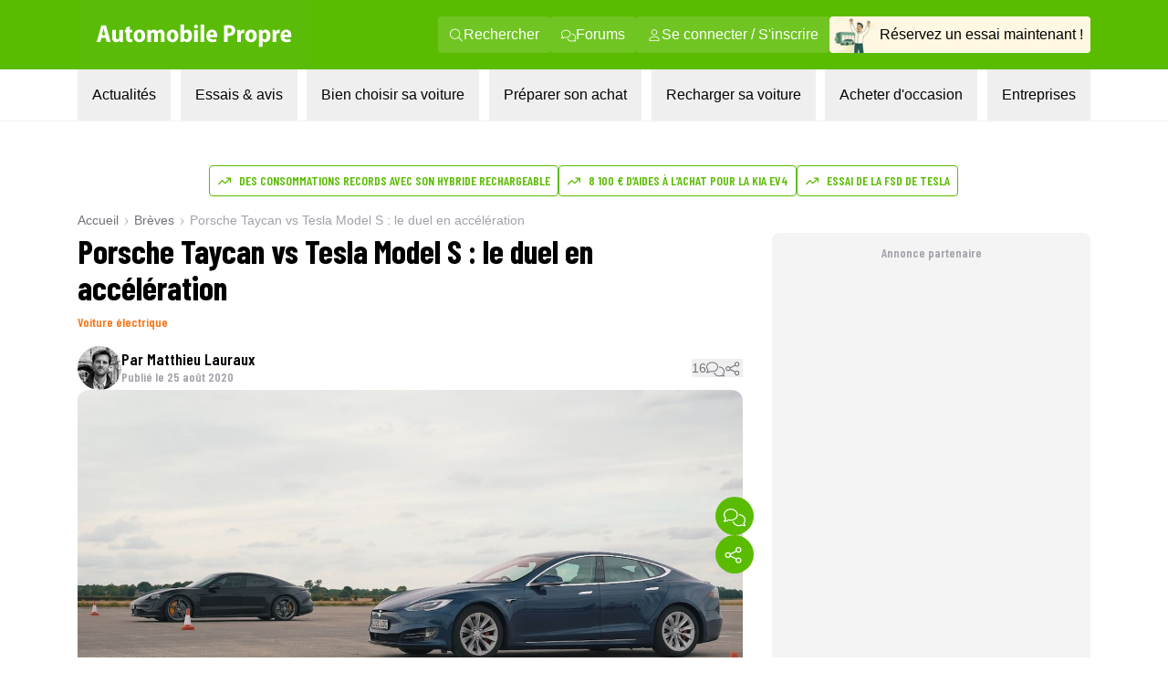

--- FILE ---
content_type: text/html; charset=utf-8
request_url: https://www.automobile-propre.com/breves/porsche-taycan-vs-tesla-model-s-le-duel-en-acceleration/
body_size: 31390
content:
<!DOCTYPE html><html class="__variable_fa264a scroll-smooth text-pretty font-body" lang="fr-FR"><head><meta charSet="utf-8"/><meta name="viewport" content="width=device-width, initial-scale=1, maximum-scale=1"/><link rel="preload" href="/_next/static/media/1f54c84255ccf44e-s.p.woff2" as="font" crossorigin="" type="font/woff2"/><link rel="preload" href="/_next/static/media/437e5f23c97e320c-s.p.woff2" as="font" crossorigin="" type="font/woff2"/><link rel="preload" href="/_next/static/media/5fb5c05ff73c0616-s.p.woff2" as="font" crossorigin="" type="font/woff2"/><link rel="preload" as="image" imageSrcSet="/_next/image/?url=https%3A%2F%2Fwww.automobile-propre.com%2Fapp%2Fthemes%2Fautomobile-propre%2Fassets%2Fimg%2Flogo%2Flogo-ap.svg&amp;w=256&amp;q=75 1x, /_next/image/?url=https%3A%2F%2Fwww.automobile-propre.com%2Fapp%2Fthemes%2Fautomobile-propre%2Fassets%2Fimg%2Flogo%2Flogo-ap.svg&amp;w=384&amp;q=75 2x" fetchPriority="high"/><link rel="preload" as="image" imageSrcSet="/_next/image/?url=%2Fassets%2Flogo-ap.svg&amp;w=256&amp;q=75 1x, /_next/image/?url=%2Fassets%2Flogo-ap.svg&amp;w=640&amp;q=75 2x" fetchPriority="high"/><link rel="preload" as="image" imageSrcSet="/_next/image/?url=%2Fassets%2Fmenu%2Fessai_avis.png&amp;w=64&amp;q=100 1x, /_next/image/?url=%2Fassets%2Fmenu%2Fessai_avis.png&amp;w=128&amp;q=100 2x" fetchPriority="high"/><link rel="preload" as="image" imageSrcSet="https://cdn.automobile-propre.com/cdn-cgi/image/width=64/https://cdn.automobile-propre.com/uploads/2025/06/NL_illus.png 1x, https://cdn.automobile-propre.com/cdn-cgi/image/width=128/https://cdn.automobile-propre.com/uploads/2025/06/NL_illus.png 2x" fetchPriority="high"/><link rel="preload" as="image" imageSrcSet="https://cdn.automobile-propre.com/cdn-cgi/image/width=256/https://cdn.automobile-propre.com/uploads/2025/06/essai_centre-1.png 1x, https://cdn.automobile-propre.com/cdn-cgi/image/width=384/https://cdn.automobile-propre.com/uploads/2025/06/essai_centre-1.png 2x" fetchPriority="high"/><link rel="preload" as="image" imageSrcSet="/_next/image/?url=%2Fassets%2Fmenu%2Ftoutes_les_voitures.png&amp;w=256&amp;q=75 1x, /_next/image/?url=%2Fassets%2Fmenu%2Ftoutes_les_voitures.png&amp;w=640&amp;q=75 2x" fetchPriority="high"/><link rel="preload" as="image" imageSrcSet="/_next/image/?url=%2Fassets%2Fmenu%2Fpreparer_son_achat.png&amp;w=64&amp;q=100 1x, /_next/image/?url=%2Fassets%2Fmenu%2Fpreparer_son_achat.png&amp;w=128&amp;q=100 2x" fetchPriority="high"/><link rel="preload" as="image" imageSrcSet="/_next/image/?url=%2Fassets%2Fmenu%2Frecharger_sa_voiture.png&amp;w=64&amp;q=75 1x, /_next/image/?url=%2Fassets%2Fmenu%2Frecharger_sa_voiture.png&amp;w=128&amp;q=75 2x" fetchPriority="high"/><link rel="preload" as="image" imageSrcSet="/_next/image/?url=%2Fassets%2Fmenu%2Fentreprises.png&amp;w=256&amp;q=75 1x, /_next/image/?url=%2Fassets%2Fmenu%2Fentreprises.png&amp;w=384&amp;q=75 2x" fetchPriority="high"/><link rel="preload" as="image" imageSrcSet="https://cdn.automobile-propre.com/cdn-cgi/image/width=1200/https://cdn.automobile-propre.com/uploads/2020/08/Screenshot-Tesla-Model-S-vs-Porsche-Taycan-Turbo-S-CarWow.jpg 1x, https://cdn.automobile-propre.com/cdn-cgi/image/width=3840/https://cdn.automobile-propre.com/uploads/2020/08/Screenshot-Tesla-Model-S-vs-Porsche-Taycan-Turbo-S-CarWow.jpg 2x" fetchPriority="high"/><link rel="stylesheet" href="/_next/static/css/606ca57e4c05800f.css" data-precedence="next"/><link rel="stylesheet" href="/_next/static/css/8a3c14e693b56a34.css" data-precedence="next"/><link rel="stylesheet" href="/_next/static/css/b2b51e6ee99a7c10.css" data-precedence="next"/><link rel="stylesheet" href="/_next/static/css/61c7f69d59407561.css" data-precedence="next"/><link rel="stylesheet" href="/_next/static/css/f1033cbff24463ee.css" data-precedence="next"/><link rel="stylesheet" href="/_next/static/css/4662c2422132bf99.css" data-precedence="next"/><link rel="preload" as="script" fetchPriority="low" href="/_next/static/chunks/webpack-c4d3a06f17609c37.js"/><script src="/_next/static/chunks/a4c7607a-1da320cae570c5c3.js" async=""></script><script src="/_next/static/chunks/4200-8e19b5c1d3bdeaef.js" async=""></script><script src="/_next/static/chunks/main-app-0d60e8e0f21a2577.js" async=""></script><script src="/_next/static/chunks/8558-71bdc6b64bbf6080.js" async=""></script><script src="/_next/static/chunks/2894-f2bf03abd9d44ec3.js" async=""></script><script src="/_next/static/chunks/5282-3fa0807687c75d0f.js" async=""></script><script src="/_next/static/chunks/2507-83ec889d0b0c8981.js" async=""></script><script src="/_next/static/chunks/497-e1e97534e0852080.js" async=""></script><script src="/_next/static/chunks/6776-52ce7c64a0e93c2c.js" async=""></script><script src="/_next/static/chunks/9702-c70f48e3543a7715.js" async=""></script><script src="/_next/static/chunks/79-12c6cf76fe2de6c7.js" async=""></script><script src="/_next/static/chunks/9855-cda40133244b9d1c.js" async=""></script><script src="/_next/static/chunks/3531-f9a12eb2e6d6c3fa.js" async=""></script><script src="/_next/static/chunks/app/(media)/breves/%5Bslug%5D/page-eb1cc0a6ff909b4b.js" async=""></script><script src="/_next/static/chunks/3612-593463482f07ea8b.js" async=""></script><script src="/_next/static/chunks/app/(media)/layout-e6cc60a188f8ccdf.js" async=""></script><script src="/_next/static/chunks/app/global-error-aa7f8918daa132b5.js" async=""></script><script src="/_next/static/chunks/app/(media)/error-57b16a70192b54a1.js" async=""></script><script async="" type="text/javascript" data-ad-client="ca-pub-6625546673335124" src="https://pagead2.googlesyndication.com/pagead/js/adsbygoogle.js"></script><script async="" type="text/javascript" id="optidigital-ad-init" data-config="{&quot;adUnit&quot;: &quot;/21684682213/automobile-propre.com/single-breve&quot;,&quot;pageTargeting&quot;:{&quot;page-id&quot;:&quot;96090&quot;,&quot;type&quot;:&quot;breves&quot;,&quot;date&quot;:&quot;25-08-2020&quot;,&quot;slug&quot;:&quot;porsche-taycan-vs-tesla-model-s-le-duel-en-acceleration&quot;,&quot;auteur&quot;:&quot;matthieu-lauraux&quot;,&quot;modele&quot;:&quot;model-s&quot;,&quot;marque&quot;:&quot;tesla&quot;}}" src="//scripts.opti-digital.com/tags/?site=automobile-propre"></script><link rel="preload" href="https://www.googletagmanager.com/gtm.js?id=GTM-PX9HVSD" as="script"/><link rel="preload" href="https://plausible.io/js/script.js" as="script"/><link rel="preload" href="https://talk.saabre.com/assets/js/count.js" as="script"/><meta name="theme-color" content="#59bb0a"/><title>Porsche Taycan vs Tesla Model S : le duel en accélération</title><meta name="description" content="Si Porsche veut faire de la Taycan la référence des berlines électriques, la « vieille » Tesla Model S a encore de l’énergie à revendre. Les deux rivales se sont opposées au 400 mètres départ arrêté."/><link rel="manifest" href="/manifest.webmanifest" crossorigin="use-credentials"/><meta name="robots" content="index, follow, max-video-preview:-1, max-image-preview:large, max-snippet:-1"/><meta name="sentry-trace" content="fc7ebdec1a439dc37d95db375daaf074-79e63e8ab66308e9-0"/><meta name="baggage" content="sentry-environment=vercel-production,sentry-release=aeecbb885a8d58707244382352d0d43610be229c,sentry-public_key=3d2844abd6003c22ba6de9b1a27b5706,sentry-trace_id=fc7ebdec1a439dc37d95db375daaf074,sentry-org_id=4510199772348416,sentry-sampled=false,sentry-sample_rand=0.32450836299859753,sentry-sample_rate=1e-8"/><meta name="apple-itunes-app" content="app-id=6751717607"/><meta name="affilizz-media" content="64c8c353208dea74e4a0dc74"/><meta name="twitter:label1" content="Est. reading time"/><meta name="twitter:data1" content="2 minutes"/><meta name="twitter:site" content="@Auto_Propre"/><meta name="pn-tags" content="categorie-vehicule:berlines,categorie-vehicule:breaks,category:voiture-electrique,marque:porsche,marque:tesla,modele:porsche-taycan,modele:tesla-model-s,motorisation:electrique,post_tag:porsche,post_tag:tesla,type:single-breves"/><link rel="canonical" href="https://www.automobile-propre.com/breves/porsche-taycan-vs-tesla-model-s-le-duel-en-acceleration/"/><meta property="og:title" content="Porsche Taycan vs Tesla Model S : le duel en accélération"/><meta property="og:description" content="Si Porsche veut faire de la Taycan la référence des berlines électriques, la « vieille » Tesla Model S a encore de l’énergie à revendre. Les deux rivales se sont opposées au 400 mètres départ arrêté."/><meta property="og:url" content="https://www.automobile-propre.com/breves/porsche-taycan-vs-tesla-model-s-le-duel-en-acceleration/"/><meta property="og:site_name" content="Automobile Propre"/><meta property="og:locale" content="fr_FR"/><meta property="og:image" content="https://cdn.automobile-propre.com/uploads/2020/08/Screenshot-Tesla-Model-S-vs-Porsche-Taycan-Turbo-S-CarWow.jpg"/><meta property="og:image:width" content="1200"/><meta property="og:image:height" content="630"/><meta property="og:type" content="article"/><meta name="twitter:card" content="summary_large_image"/><meta name="twitter:title" content="Porsche Taycan vs Tesla Model S : le duel en accélération"/><meta name="twitter:description" content="Si Porsche veut faire de la Taycan la référence des berlines électriques, la « vieille » Tesla Model S a encore de l’énergie à revendre. Les deux rivales se sont opposées au 400 mètres départ arrêté."/><meta name="twitter:image" content="https://cdn.automobile-propre.com/uploads/2020/08/Screenshot-Tesla-Model-S-vs-Porsche-Taycan-Turbo-S-CarWow.jpg"/><meta name="twitter:image:width" content="1200"/><meta name="twitter:image:height" content="630"/><link rel="icon" href="/favicon.ico" type="image/x-icon" sizes="48x48"/><link rel="icon" href="/icon1.png?936cd96dbec1769e" type="image/png" sizes="16x16"/><link rel="icon" href="/icon2.png?5fc4dd462dde0552" type="image/png" sizes="32x32"/><link rel="apple-touch-icon" href="/apple-icon.png?574b608632c8a674" type="image/png" sizes="180x180"/><meta name="next-size-adjust"/><meta property="article:modified_time" content="2020-08-25T08:48:25"/><meta property="article:published_time" content="2020-08-25T08:48:25"/><meta name="cXenseParse:taxonomy" content="voiture-electrique,porsche,tesla" data-separator=","/><meta name="cXenseParse:srl-content-type" content="breves"/><meta name="cXenseParse:srl-content-id" content="96090"/><meta name="cXenseParse:srl-premium-status" content="false"/><meta name="cXenseParse:srl-ops-status" content="false"/><meta name="cXenseParse:srl-related-model-names" content="Tesla Model S,Porsche Taycan" data-separator=","/><meta name="cXenseParse:srl-related-model-categories" content="" data-separator=","/><meta name="cXenseParse:srl-related-model-motorisation" content="" data-separator=","/><meta name="cXenseParse:srl-related-brand-names" content="Tesla,Porsche" data-separator=","/><meta name="cXenseParse:srl-affiliate-content" content="false"/><meta name="cXenseParse:srl-lead-content" content="false"/><script src="/_next/static/chunks/polyfills-42372ed130431b0a.js" noModule=""></script></head><body><header class="group sticky top-0 z-[101] flex w-screen max-w-full flex-col md:relative" data-ref="header"><!--$!--><template data-dgst="BAILOUT_TO_CLIENT_SIDE_RENDERING"></template><!--/$--><div class="block md:hidden" data-app-hidden="true"><div class="group"><div class="w-full transition-all duration-500 ease-in-out md:!mt-0"><div class="flex h-[77px] flex-row items-stretch justify-center bg-brand-classic" data-app-hidden="true"><div class="flex items-center pl-4"><input type="checkbox" id="burgerButton" class="left-8 top-8 size-0 appearance-none"/><label for="burgerButton" class="m-1"><svg width="16" height="16" class="size-6 fill-white group-has-[#burgerButton:checked]:hidden" xmlns="http://www.w3.org/2000/svg" viewBox="0 0 16 16"><use href="/icons/bars.svg#path"></use></svg><svg width="16" height="16" class="hidden size-6 fill-white group-has-[#burgerButton:checked]:block" xmlns="http://www.w3.org/2000/svg" viewBox="0 0 16 16"><use href="/icons/xmark.svg#path"></use></svg></label></div><nav class="flex max-w-6xl flex-1 pr-[15px]"><span class="flex w-full items-center justify-between overflow-hidden"><a href="/" title="Automobile Propre"><img alt="Automobile Propre" fetchPriority="high" width="170" height="60" decoding="async" data-nimg="1" class="w-[185px]" style="color:transparent" srcSet="/_next/image/?url=https%3A%2F%2Fwww.automobile-propre.com%2Fapp%2Fthemes%2Fautomobile-propre%2Fassets%2Fimg%2Flogo%2Flogo-ap.svg&amp;w=256&amp;q=75 1x, /_next/image/?url=https%3A%2F%2Fwww.automobile-propre.com%2Fapp%2Fthemes%2Fautomobile-propre%2Fassets%2Fimg%2Flogo%2Flogo-ap.svg&amp;w=384&amp;q=75 2x" src="/_next/image/?url=https%3A%2F%2Fwww.automobile-propre.com%2Fapp%2Fthemes%2Fautomobile-propre%2Fassets%2Fimg%2Flogo%2Flogo-ap.svg&amp;w=384&amp;q=75"/></a><a href="/essai-auto/" class="flex min-w-[128px] items-center gap-2 overflow-hidden whitespace-nowrap rounded bg-[#FEF7E1] px-3 py-2 text-xs font-bold">Réservez un essai</a></span></nav></div></div><nav class="hidden h-[calc(100dvh-5rem)] w-screen max-w-full overflow-y-scroll overscroll-none border-b-[1px] bg-gray-100 group-has-[#burgerButton:checked]:block"></nav></div></div><div class="hidden md:block" data-app-hidden="true"><div class="border-b border-gray-100 bg-white"><div class="bg-brand-classic max-md:py-2"><nav class="mx-auto flex w-full max-w-[1158px] items-center justify-between px-6"><a href="/" title="Automobile Propre" class="focus:outline-none focus:ring-2 focus:ring-white"><img alt="Automobile Propre" fetchPriority="high" width="256" height="76" decoding="async" data-nimg="1" class="h-[76px] w-[256px] object-contain" style="color:transparent" srcSet="/_next/image/?url=%2Fassets%2Flogo-ap.svg&amp;w=256&amp;q=75 1x, /_next/image/?url=%2Fassets%2Flogo-ap.svg&amp;w=640&amp;q=75 2x" src="/_next/image/?url=%2Fassets%2Flogo-ap.svg&amp;w=640&amp;q=75"/></a><div class="flex items-center gap-3"><a class="group/nav-link whitespace-nowwrap flex items-center gap-2 rounded bg-[#EEF8E7]/15 px-3 py-2 text-white transition-all duration-200 ease-out hover:bg-white hover:text-brand-classic focus:outline-none focus:ring-2 focus:ring-white" href="/recherche/" title="Rechercher"><svg width="16" height="16" class="size-4 fill-current" xmlns="http://www.w3.org/2000/svg" viewBox="0 0 16 16"><use href="/icons/magnifying-glass.svg#path"></use></svg><span>Rechercher</span></a><a class="group/nav-link whitespace-nowwrap flex items-center gap-2 rounded bg-[#EEF8E7]/15 px-3 py-2 text-white transition-all duration-200 ease-out hover:bg-white hover:text-brand-classic focus:outline-none focus:ring-2 focus:ring-white" href="https://forums.automobile-propre.com/" title="Forums"><svg width="16" height="16" class="size-4 fill-current" xmlns="http://www.w3.org/2000/svg" viewBox="0 0 16 16"><use href="/icons/comments.svg#path"></use></svg><span>Forums</span></a><button class="group/nav-link whitespace-nowwrap flex items-center gap-2 rounded bg-[#EEF8E7]/15 px-3 py-2 text-white transition-all duration-200 ease-out hover:bg-white hover:text-brand-classic focus:outline-none focus:ring-2 focus:ring-white" title="Se connecter / S&#x27;inscrire"><svg width="16" height="16" class="size-4 fill-current" xmlns="http://www.w3.org/2000/svg" viewBox="0 0 16 16"><use href="/icons/user.svg#path"></use></svg><span>Se connecter / S&#x27;inscrire</span></button><a href="/essai-auto/" title="Réservez un essai maintenant !" class="flex items-center gap-2 overflow-hidden whitespace-nowrap rounded bg-[#FEF7E1] pr-2 transition-all duration-200 ease-out hover:bg-[#f0f0d0] focus:outline-none focus:ring-2 focus:ring-foreground-text-secondary"><img alt="" fetchPriority="high" width="55" height="40" decoding="async" data-nimg="1" class="h-[40px] w-[55px] object-contain" style="color:transparent" srcSet="/_next/image/?url=%2Fassets%2Fmenu%2Fessai_avis.png&amp;w=64&amp;q=100 1x, /_next/image/?url=%2Fassets%2Fmenu%2Fessai_avis.png&amp;w=128&amp;q=100 2x" src="/_next/image/?url=%2Fassets%2Fmenu%2Fessai_avis.png&amp;w=128&amp;q=100"/><span>Réservez un essai maintenant !</span></a></div></nav></div><nav class="relative mx-auto max-w-[1158px] px-6" role="menubar" aria-label="Navigation principale"><ul class="flex list-none items-center justify-between font-body" role="none"><li role="none"><button id="menuitem-0" data-index="0" class="whitespace-nowrap p-4 text-foreground-text-primary transition-all duration-200 hover:bg-background-secondary hover:text-brand-classic focus:bg-background-secondary focus:outline-none focus:ring-2 focus:ring-brand-classic" tabindex="0" aria-haspopup="true" aria-expanded="false" aria-controls="submenu-0" aria-label="Actualités menu">Actualités</button></li><li role="none"><button id="menuitem-1" data-index="1" class="whitespace-nowrap p-4 text-foreground-text-primary transition-all duration-200 hover:bg-background-secondary hover:text-brand-classic focus:bg-background-secondary focus:outline-none focus:ring-2 focus:ring-brand-classic" tabindex="0" aria-haspopup="true" aria-expanded="false" aria-controls="submenu-1" aria-label="Essais &amp; avis menu">Essais &amp; avis</button></li><li role="none"><button id="menuitem-2" data-index="2" class="whitespace-nowrap p-4 text-foreground-text-primary transition-all duration-200 hover:bg-background-secondary hover:text-brand-classic focus:bg-background-secondary focus:outline-none focus:ring-2 focus:ring-brand-classic" tabindex="0" aria-haspopup="true" aria-expanded="false" aria-controls="submenu-2" aria-label="Bien choisir sa voiture menu">Bien choisir sa voiture</button></li><li role="none"><button id="menuitem-3" data-index="3" class="whitespace-nowrap p-4 text-foreground-text-primary transition-all duration-200 hover:bg-background-secondary hover:text-brand-classic focus:bg-background-secondary focus:outline-none focus:ring-2 focus:ring-brand-classic" tabindex="0" aria-haspopup="true" aria-expanded="false" aria-controls="submenu-3" aria-label="Préparer son achat menu">Préparer son achat</button></li><li role="none"><button id="menuitem-4" data-index="4" class="whitespace-nowrap p-4 text-foreground-text-primary transition-all duration-200 hover:bg-background-secondary hover:text-brand-classic focus:bg-background-secondary focus:outline-none focus:ring-2 focus:ring-brand-classic" tabindex="0" aria-haspopup="true" aria-expanded="false" aria-controls="submenu-4" aria-label="Recharger sa voiture menu">Recharger sa voiture</button></li><li role="none"><button id="menuitem-5" data-index="5" class="whitespace-nowrap p-4 text-foreground-text-primary transition-all duration-200 hover:bg-background-secondary hover:text-brand-classic focus:bg-background-secondary focus:outline-none focus:ring-2 focus:ring-brand-classic" tabindex="0" aria-haspopup="true" aria-expanded="false" aria-controls="submenu-5" aria-label="Acheter d&#x27;occasion menu">Acheter d&#x27;occasion</button></li><li role="none"><button id="menuitem-6" data-index="6" class="whitespace-nowrap p-4 text-foreground-text-primary transition-all duration-200 hover:bg-background-secondary hover:text-brand-classic focus:bg-background-secondary focus:outline-none focus:ring-2 focus:ring-brand-classic" tabindex="0" aria-haspopup="true" aria-expanded="false" aria-controls="submenu-6" aria-label="Entreprises menu">Entreprises</button></li></ul><div style="left:0;height:0;width:0" class="absolute overflow-clip rounded-xl bg-background-secondary shadow-lg transition-all duration-300 ease-in-out pointer-events-none opacity-0"><div class="absolute overflow-visible rounded-xl transition-all duration-300 ease-in-out pointer-events-none opacity-0" inert="" tabindex="-1"><div id="submenu-0" role="menu" aria-labelledby="menuitem-0" class="p-1"><div class="grid size-fit grid-cols-[336px_336px] gap-1.5"><div class="rounded-lg bg-white px-2.5 py-4 font-bold"><p class="ml-4 font-display text-lg font-semibold uppercase text-foreground-text-secondary">PAR THÉMATIQUE</p><ul><li role="none"><a href="/blog/" class="group flex min-h-11 w-full items-center justify-between rounded-md px-1.5 py-2 font-body text-sm font-bold transition-all duration-200 hover:bg-background-secondary hover:text-brand-classic focus:outline-none focus:ring-2 focus:ring-brand-classic" tabindex="0" role="menuitem" aria-label="Aller à Toutes les actualités">Toutes les actualités</a></li><li role="none"><a href="/voiture-electrique/" class="group flex min-h-11 w-full items-center justify-between rounded-md px-1.5 py-2 font-body text-sm font-bold transition-all duration-200 hover:bg-background-secondary hover:text-brand-classic focus:outline-none focus:ring-2 focus:ring-brand-classic" tabindex="0" role="menuitem" aria-label="Aller à Voitures électriques">Voitures électriques<span class="my-auto flex max-h-7 flex-row items-center gap-x-1 rounded bg-background-secondary px-2 py-1.5 font-body text-xs font-normal group-hover:text-foreground-text-primary"><svg width="16" height="16" class="mb-1 size-4 shrink-0 fill-foreground-text-primary" xmlns="http://www.w3.org/2000/svg" viewBox="0 0 16 16"><use href="/icons/star.svg#path"></use></svg>Sujet populaire</span></a></li><li role="none"><a href="/voiture-hybride/" class="group flex min-h-11 w-full items-center justify-between rounded-md px-1.5 py-2 font-body text-sm font-bold transition-all duration-200 hover:bg-background-secondary hover:text-brand-classic focus:outline-none focus:ring-2 focus:ring-brand-classic" tabindex="0" role="menuitem" aria-label="Aller à Voitures hybrides">Voitures hybrides</a></li><li role="none"><a href="/voiture-hybride-rechargeable/" class="group flex min-h-11 w-full items-center justify-between rounded-md px-1.5 py-2 font-body text-sm font-bold transition-all duration-200 hover:bg-background-secondary hover:text-brand-classic focus:outline-none focus:ring-2 focus:ring-brand-classic" tabindex="0" role="menuitem" aria-label="Aller à Voitures hybrides rechargeables">Voitures hybrides rechargeables</a></li><li role="none"><a href="/borne-de-recharge/" class="group flex min-h-11 w-full items-center justify-between rounded-md px-1.5 py-2 font-body text-sm font-bold transition-all duration-200 hover:bg-background-secondary hover:text-brand-classic focus:outline-none focus:ring-2 focus:ring-brand-classic" tabindex="0" role="menuitem" aria-label="Aller à Recharge">Recharge</a></li><li role="none"><a href="/equipements-services/" class="group flex min-h-11 w-full items-center justify-between rounded-md px-1.5 py-2 font-body text-sm font-bold transition-all duration-200 hover:bg-background-secondary hover:text-brand-classic focus:outline-none focus:ring-2 focus:ring-brand-classic" tabindex="0" role="menuitem" aria-label="Aller à Équipements &amp; services">Équipements &amp; services</a></li><li role="none"><a href="/bons-plans/" class="group flex min-h-11 w-full items-center justify-between rounded-md px-1.5 py-2 font-body text-sm font-bold transition-all duration-200 hover:bg-background-secondary hover:text-brand-classic focus:outline-none focus:ring-2 focus:ring-brand-classic" tabindex="0" role="menuitem" aria-label="Aller à Bons plans">Bons plans</a></li></ul></div><div class="rounded-lg bg-white p-4"><p class="ml-4 font-display text-lg font-semibold uppercase text-foreground-text-secondary">FORMATS SPÉCIAUX</p><ul><li role="none"><a href="/editos/" class="group flex min-h-11 w-full items-center justify-between rounded-md px-1.5 py-2 font-body text-sm font-bold transition-all duration-200 hover:bg-background-secondary hover:text-brand-classic focus:outline-none focus:ring-2 focus:ring-brand-classic" tabindex="0" role="menuitem" aria-label="Aller à Billets d&#x27;humeur">Billets d&#x27;humeur</a></li><li role="none"><a href="/videos/" class="group flex min-h-11 w-full items-center justify-between rounded-md px-1.5 py-2 font-body text-sm font-bold transition-all duration-200 hover:bg-background-secondary hover:text-brand-classic focus:outline-none focus:ring-2 focus:ring-brand-classic" tabindex="0" role="menuitem" aria-label="Aller à Vidéos">Vidéos</a></li><li role="none"><a href="/podcasts/" class="group flex min-h-11 w-full items-center justify-between rounded-md px-1.5 py-2 font-body text-sm font-bold transition-all duration-200 hover:bg-background-secondary hover:text-brand-classic focus:outline-none focus:ring-2 focus:ring-brand-classic" tabindex="0" role="menuitem" aria-label="Aller à Podcasts">Podcasts</a></li><li role="none"><a href="/temoignages-utilisateurs/" class="group flex min-h-11 w-full items-center justify-between rounded-md px-1.5 py-2 font-body text-sm font-bold transition-all duration-200 hover:bg-background-secondary hover:text-brand-classic focus:outline-none focus:ring-2 focus:ring-brand-classic" tabindex="0" role="menuitem" aria-label="Aller à Témoignages utilisateurs">Témoignages utilisateurs</a></li></ul></div><a data-trid="menu-desktop-newsletter-cta" href="/newsletters/" class="group/newsletter col-span-full row-span-1 flex justify-between gap-3 rounded-b-lg bg-brand-light px-4 py-3"><img alt="" fetchPriority="high" width="50" height="31" decoding="async" data-nimg="1" class="h-[31px] w-[50px] object-contain" style="color:transparent" srcSet="https://cdn.automobile-propre.com/cdn-cgi/image/width=64/https://cdn.automobile-propre.com/uploads/2025/06/NL_illus.png 1x, https://cdn.automobile-propre.com/cdn-cgi/image/width=128/https://cdn.automobile-propre.com/uploads/2025/06/NL_illus.png 2x" src="https://cdn.automobile-propre.com/cdn-cgi/image/width=128/https://cdn.automobile-propre.com/uploads/2025/06/NL_illus.png"/><p class="max-w-sm text-sm font-bold">Ne manquez rien de l&#x27;actualité automobile électrique et hybride avec nos newsletters !</p><p class="rounded-md bg-brand-classic px-4 py-2 font-display font-semibold text-white transition-colors group-hover/newsletter:bg-brand-hover">S&#x27;abonner gratuitement</p></a></div></div></div><div class="absolute overflow-visible rounded-xl transition-all duration-300 ease-in-out pointer-events-none opacity-0" inert="" tabindex="-1"><div id="submenu-1" role="menu" aria-labelledby="menuitem-1" class="p-1"><div class="grid size-fit grid-cols-[300px_336px_336px] gap-1.5"><a data-trid="menu-desktop-essai-auto-cta" href="/essai-auto/" class="group/essai col-span-1 row-span-1 flex flex-col gap-4 rounded-lg bg-[#FEF7E1] px-4 py-6"><div class="flex flex-col items-center gap-3"><img alt="" fetchPriority="high" width="163" height="101" decoding="async" data-nimg="1" class="h-[101px] w-[163px] object-contain" style="color:transparent" srcSet="https://cdn.automobile-propre.com/cdn-cgi/image/width=256/https://cdn.automobile-propre.com/uploads/2025/06/essai_centre-1.png 1x, https://cdn.automobile-propre.com/cdn-cgi/image/width=384/https://cdn.automobile-propre.com/uploads/2025/06/essai_centre-1.png 2x" src="https://cdn.automobile-propre.com/cdn-cgi/image/width=384/https://cdn.automobile-propre.com/uploads/2025/06/essai_centre-1.png"/><p class="text-center text-lg font-bold">Vous hésitez à passer à l&#x27;électrique ?</p><p class="text-center">Rien ne vaut un essai en conditions réelles pour vous faire une idée.</p></div><p class="flex items-center justify-center rounded-md bg-[#E7B008] px-4 py-2 font-display font-semibold text-white transition-colors group-hover/essai:bg-[#B38206]">Réserver votre essai gratuitement</p></a><div class="rounded-lg bg-white p-4"><p class="ml-4 font-display text-lg font-semibold uppercase text-foreground-text-secondary">ESSAIS À LIRE</p><ul><li role="none"><a href="/essais/" class="group flex min-h-11 w-full items-center justify-between rounded-md px-1.5 py-2 font-body text-sm font-bold transition-all duration-200 hover:bg-background-secondary hover:text-brand-classic focus:outline-none focus:ring-2 focus:ring-brand-classic" tabindex="0" role="menuitem" aria-label="Aller à Tous les essais">Tous les essais</a></li><li role="none"><a href="/essais-voitures-electriques/" class="group flex min-h-11 w-full items-center justify-between rounded-md px-1.5 py-2 font-body text-sm font-bold transition-all duration-200 hover:bg-background-secondary hover:text-brand-classic focus:outline-none focus:ring-2 focus:ring-brand-classic" tabindex="0" role="menuitem" aria-label="Aller à Essais voitures électriques">Essais voitures électriques</a></li><li role="none"><a href="/essais-voitures-hybrides/" class="group flex min-h-11 w-full items-center justify-between rounded-md px-1.5 py-2 font-body text-sm font-bold transition-all duration-200 hover:bg-background-secondary hover:text-brand-classic focus:outline-none focus:ring-2 focus:ring-brand-classic" tabindex="0" role="menuitem" aria-label="Aller à Essais voitures hybrides">Essais voitures hybrides</a></li><li role="none"><a href="/essais-voitures-hybrides-rechargeables/" class="group flex min-h-11 w-full items-center justify-between rounded-md px-1.5 py-2 font-body text-sm font-bold transition-all duration-200 hover:bg-background-secondary hover:text-brand-classic focus:outline-none focus:ring-2 focus:ring-brand-classic" tabindex="0" role="menuitem" aria-label="Aller à Essais voitures hybrides rechargeables">Essais voitures hybrides rechargeables</a></li><li role="none"><a href="/supertests/" class="group flex min-h-11 w-full items-center justify-between rounded-md px-1.5 py-2 font-body text-sm font-bold transition-all duration-200 hover:bg-background-secondary hover:text-brand-classic focus:outline-none focus:ring-2 focus:ring-brand-classic" tabindex="0" role="menuitem" aria-label="Aller à Supertests">Supertests</a></li></ul></div><div class="rounded-lg bg-white p-4"><p class="ml-4 font-display text-lg font-semibold uppercase text-foreground-text-secondary">ESSAIS À VOIR</p><ul><li role="none"><a href="/videos-categories/comparatif/" class="group flex min-h-11 w-full items-center justify-between rounded-md px-1.5 py-2 font-body text-sm font-bold transition-all duration-200 hover:bg-background-secondary hover:text-brand-classic focus:outline-none focus:ring-2 focus:ring-brand-classic" tabindex="0" role="menuitem" aria-label="Aller à Comparatifs en vidéo">Comparatifs en vidéo</a></li><li role="none"><a href="/videos-categories/essais/" class="group flex min-h-11 w-full items-center justify-between rounded-md px-1.5 py-2 font-body text-sm font-bold transition-all duration-200 hover:bg-background-secondary hover:text-brand-classic focus:outline-none focus:ring-2 focus:ring-brand-classic" tabindex="0" role="menuitem" aria-label="Aller à Essais en vidéo">Essais en vidéo</a></li></ul></div></div></div></div><div class="absolute overflow-visible rounded-xl transition-all duration-300 ease-in-out pointer-events-none opacity-0" inert="" tabindex="-1"><div id="submenu-2" role="menu" aria-labelledby="menuitem-2" class="p-1"><div class="grid size-fit grid-cols-[310px_379px_379px] grid-rows-[270px_280px] gap-1.5"><a data-trid="menu-desktop-comparateur-cta" href="/voitures/" class="group/comparateur row-span-full flex flex-col items-center justify-center gap-y-2.5 rounded-lg bg-[#F1F6DE] px-1.5"><img alt="" fetchPriority="high" width="234" height="159" decoding="async" data-nimg="1" class="h-[159px] w-[234px] object-contain" style="color:transparent" srcSet="/_next/image/?url=%2Fassets%2Fmenu%2Ftoutes_les_voitures.png&amp;w=256&amp;q=75 1x, /_next/image/?url=%2Fassets%2Fmenu%2Ftoutes_les_voitures.png&amp;w=640&amp;q=75 2x" src="/_next/image/?url=%2Fassets%2Fmenu%2Ftoutes_les_voitures.png&amp;w=640&amp;q=75"/><p class="text-center text-lg font-bold">Toutes les voitures électriques <br/>et hybrides</p><p class="text-center font-normal leading-6">Tous les modèles de voitures électriques et hybrides disponibles en 2026</p><p class="rounded-md bg-green-700 px-6 py-2 font-display font-semibold text-white transition-colors group-hover/comparateur:bg-[#29624F]">Découvrir</p></a><div class="rounded-xl bg-white p-4"><p class="ml-4 font-display text-lg font-semibold uppercase text-foreground-text-secondary">NOTRE SÉLECTION</p><ul><li role="none"><a href="/articles/meilleure-voiture-electrique-2025-notre-top-des-modeles-a-suivre/" class="group flex min-h-11 w-full items-center justify-between rounded-md px-1.5 py-2 font-body text-sm font-bold transition-all duration-200 hover:bg-background-secondary hover:text-brand-classic focus:outline-none focus:ring-2 focus:ring-brand-classic" tabindex="0" role="menuitem" aria-label="Aller à Meilleures voitures électriques en 2026">Meilleures voitures électriques en 2026</a></li><li role="none"><a href="/articles/voitures-hybrides-hev-notre-top-des-meilleurs-modeles-en-2025/" class="group flex min-h-11 w-full items-center justify-between rounded-md px-1.5 py-2 font-body text-sm font-bold transition-all duration-200 hover:bg-background-secondary hover:text-brand-classic focus:outline-none focus:ring-2 focus:ring-brand-classic" tabindex="0" role="menuitem" aria-label="Aller à Meilleures voitures hybrides en 2026">Meilleures voitures hybrides en 2026</a></li><li role="none"><a href="/articles/voitures-hybrides-rechargeables-phev-les-meilleurs-modeles-de-2025/" class="group flex min-h-11 w-full items-center justify-between rounded-md px-1.5 py-2 font-body text-sm font-bold transition-all duration-200 hover:bg-background-secondary hover:text-brand-classic focus:outline-none focus:ring-2 focus:ring-brand-classic" tabindex="0" role="menuitem" aria-label="Aller à Meilleurs modèles de voitures hybrides rechargeables en 2026">Meilleurs modèles de voitures hybrides rechargeables en 2026</a></li></ul></div><div class="rounded-xl bg-white p-4"><p class="ml-4 font-display text-lg font-semibold uppercase text-foreground-text-secondary">LES TOPS</p><ul><li role="none"><a href="/articles/la-voiture-electrique-enfin-abordable-voici-8-modeles-a-moins-de-25-000-e-disponibles-maintenant/" class="group flex min-h-11 w-full items-center justify-between rounded-md px-1.5 py-2 font-body text-sm font-bold transition-all duration-200 hover:bg-background-secondary hover:text-brand-classic focus:outline-none focus:ring-2 focus:ring-brand-classic" tabindex="0" role="menuitem" aria-label="Aller à Top des voitures électriques à moins 25 000€">Top des voitures électriques à moins 25 000€</a></li><li role="none"><a href="/articles/citadines-electriques-pas-cheres-notre-top-2025-des-modeles-abordables/" class="group flex min-h-11 w-full items-center justify-between rounded-md px-1.5 py-2 font-body text-sm font-bold transition-all duration-200 hover:bg-background-secondary hover:text-brand-classic focus:outline-none focus:ring-2 focus:ring-brand-classic" tabindex="0" role="menuitem" aria-label="Aller à Top des citadines électriques les moins chères en 2026">Top des citadines électriques les moins chères en 2026</a></li><li role="none"><a href="/articles/longs-trajets-en-voiture-electrique-les-8-modeles-les-plus-performants-en-2025/" class="group flex min-h-11 w-full items-center justify-between rounded-md px-1.5 py-2 font-body text-sm font-bold transition-all duration-200 hover:bg-background-secondary hover:text-brand-classic focus:outline-none focus:ring-2 focus:ring-brand-classic" tabindex="0" role="menuitem" aria-label="Aller à Top des voitures électriques pour les longs trajets">Top des voitures électriques pour les longs trajets</a></li><li role="none"><a href="/articles/voitures-electriques-7-places-top-6-des-meilleurs-modeles-pour-les-familles/" class="group flex min-h-11 w-full items-center justify-between rounded-md px-1.5 py-2 font-body text-sm font-bold transition-all duration-200 hover:bg-background-secondary hover:text-brand-classic focus:outline-none focus:ring-2 focus:ring-brand-classic" tabindex="0" role="menuitem" aria-label="Aller à Top des voitures électriques pour les familles nombreuses">Top des voitures électriques pour les familles nombreuses</a></li></ul></div><div class="rounded-xl bg-white p-4"><p class="ml-4 font-display text-lg font-semibold uppercase text-foreground-text-secondary">CATÉGORIES POPULAIRES</p><ul><li role="none"><a href="/voitures/electriques/suv/all/" class="group flex min-h-11 w-full items-center justify-between rounded-md px-1.5 py-2 font-body text-sm font-bold transition-all duration-200 hover:bg-background-secondary hover:text-brand-classic focus:outline-none focus:ring-2 focus:ring-brand-classic" tabindex="0" role="menuitem" aria-label="Aller à SUV électrique">SUV électrique</a></li><li role="none"><a href="/voitures/hybrides/suv/all/" class="group flex min-h-11 w-full items-center justify-between rounded-md px-1.5 py-2 font-body text-sm font-bold transition-all duration-200 hover:bg-background-secondary hover:text-brand-classic focus:outline-none focus:ring-2 focus:ring-brand-classic" tabindex="0" role="menuitem" aria-label="Aller à SUV hybride">SUV hybride</a></li><li role="none"><a href="/voitures/hybrides-rechargeables/suv/all/" class="group flex min-h-11 w-full items-center justify-between rounded-md px-1.5 py-2 font-body text-sm font-bold transition-all duration-200 hover:bg-background-secondary hover:text-brand-classic focus:outline-none focus:ring-2 focus:ring-brand-classic" tabindex="0" role="menuitem" aria-label="Aller à SUV hybride rechargeable">SUV hybride rechargeable</a></li><li role="none"><a href="/voitures/electriques/citadines/all/" class="group flex min-h-11 w-full items-center justify-between rounded-md px-1.5 py-2 font-body text-sm font-bold transition-all duration-200 hover:bg-background-secondary hover:text-brand-classic focus:outline-none focus:ring-2 focus:ring-brand-classic" tabindex="0" role="menuitem" aria-label="Aller à Citadine électrique">Citadine électrique</a></li><li role="none"><a href="/voitures/hybrides/citadines/all/" class="group flex min-h-11 w-full items-center justify-between rounded-md px-1.5 py-2 font-body text-sm font-bold transition-all duration-200 hover:bg-background-secondary hover:text-brand-classic focus:outline-none focus:ring-2 focus:ring-brand-classic" tabindex="0" role="menuitem" aria-label="Aller à Citadine hybride">Citadine hybride</a></li></ul></div><div class="space-y-2 rounded-xl bg-white p-4"><p class="ml-4 font-display text-lg font-semibold uppercase text-foreground-text-secondary">MARQUES POPULAIRES</p><ul><li role="none"><a href="/marque/" class="group flex min-h-11 w-full items-center justify-between rounded-md px-1.5 py-2 font-body text-sm font-bold transition-all duration-200 hover:bg-background-secondary hover:text-brand-classic focus:outline-none focus:ring-2 focus:ring-brand-classic" tabindex="0" role="menuitem" aria-label="Aller à Toutes les marques">Toutes les marques</a></li></ul><div class="flex flex-wrap gap-4"><a href="/marque/renault/" class="group/brand flex max-h-10 shrink-0 items-center justify-center gap-1 rounded bg-white px-2 py-1.5 transition-all duration-300 ease-out hover:gap-1 md:gap-2 outline outline-1 outline-foreground-text-primary"><img alt="Logo de Renault" loading="lazy" width="36" height="36" decoding="async" data-nimg="1" class="size-9 object-contain transition-all duration-300 ease-out group-hover/brand:ml-0.5 grayscale" style="color:transparent" srcSet="/_next/image/?url=https%3A%2F%2Fcdn.automobile-propre.com%2Fuploads%2F2017%2F11%2Fvoitures-renault.png&amp;w=48&amp;q=75 1x, /_next/image/?url=https%3A%2F%2Fcdn.automobile-propre.com%2Fuploads%2F2017%2F11%2Fvoitures-renault.png&amp;w=96&amp;q=75 2x" src="/_next/image/?url=https%3A%2F%2Fcdn.automobile-propre.com%2Fuploads%2F2017%2F11%2Fvoitures-renault.png&amp;w=96&amp;q=75"/><p class="font-display text-sm font-semibold text-foreground-text-primary transition-all duration-300 ease-out group-hover/brand:mr-0.5 md:text-base">Renault</p></a><a href="/marque/tesla/" class="group/brand flex max-h-10 shrink-0 items-center justify-center gap-1 rounded bg-white px-2 py-1.5 transition-all duration-300 ease-out hover:gap-1 md:gap-2 outline outline-1 outline-foreground-text-primary"><img alt="Logo de Tesla" loading="lazy" width="36" height="36" decoding="async" data-nimg="1" class="size-9 object-contain transition-all duration-300 ease-out group-hover/brand:ml-0.5 grayscale" style="color:transparent" srcSet="/_next/image/?url=https%3A%2F%2Fcdn.automobile-propre.com%2Fuploads%2F2017%2F11%2Fvoitures-tesla.png&amp;w=48&amp;q=75 1x, /_next/image/?url=https%3A%2F%2Fcdn.automobile-propre.com%2Fuploads%2F2017%2F11%2Fvoitures-tesla.png&amp;w=96&amp;q=75 2x" src="/_next/image/?url=https%3A%2F%2Fcdn.automobile-propre.com%2Fuploads%2F2017%2F11%2Fvoitures-tesla.png&amp;w=96&amp;q=75"/><p class="font-display text-sm font-semibold text-foreground-text-primary transition-all duration-300 ease-out group-hover/brand:mr-0.5 md:text-base">Tesla</p></a><a href="/marque/mg/" class="group/brand flex max-h-10 shrink-0 items-center justify-center gap-1 rounded bg-white px-2 py-1.5 transition-all duration-300 ease-out hover:gap-1 md:gap-2 outline outline-1 outline-foreground-text-primary"><img alt="Logo de MG" loading="lazy" width="36" height="36" decoding="async" data-nimg="1" class="size-9 object-contain transition-all duration-300 ease-out group-hover/brand:ml-0.5 grayscale" style="color:transparent" srcSet="/_next/image/?url=https%3A%2F%2Fcdn.automobile-propre.com%2Fuploads%2F2020%2F02%2Fvoitures-mg.png&amp;w=48&amp;q=75 1x, /_next/image/?url=https%3A%2F%2Fcdn.automobile-propre.com%2Fuploads%2F2020%2F02%2Fvoitures-mg.png&amp;w=96&amp;q=75 2x" src="/_next/image/?url=https%3A%2F%2Fcdn.automobile-propre.com%2Fuploads%2F2020%2F02%2Fvoitures-mg.png&amp;w=96&amp;q=75"/><p class="font-display text-sm font-semibold text-foreground-text-primary transition-all duration-300 ease-out group-hover/brand:mr-0.5 md:text-base">MG</p></a><a href="/marque/peugeot/" class="group/brand flex max-h-10 shrink-0 items-center justify-center gap-1 rounded bg-white px-2 py-1.5 transition-all duration-300 ease-out hover:gap-1 md:gap-2 outline outline-1 outline-foreground-text-primary"><img alt="Logo de Peugeot" loading="lazy" width="36" height="36" decoding="async" data-nimg="1" class="size-9 object-contain transition-all duration-300 ease-out group-hover/brand:ml-0.5 grayscale" style="color:transparent" srcSet="/_next/image/?url=https%3A%2F%2Fcdn.automobile-propre.com%2Fuploads%2F2017%2F11%2Fvoitures-peugeot.png&amp;w=48&amp;q=75 1x, /_next/image/?url=https%3A%2F%2Fcdn.automobile-propre.com%2Fuploads%2F2017%2F11%2Fvoitures-peugeot.png&amp;w=96&amp;q=75 2x" src="/_next/image/?url=https%3A%2F%2Fcdn.automobile-propre.com%2Fuploads%2F2017%2F11%2Fvoitures-peugeot.png&amp;w=96&amp;q=75"/><p class="font-display text-sm font-semibold text-foreground-text-primary transition-all duration-300 ease-out group-hover/brand:mr-0.5 md:text-base">Peugeot</p></a><a href="/marque/dacia/" class="group/brand flex max-h-10 shrink-0 items-center justify-center gap-1 rounded bg-white px-2 py-1.5 transition-all duration-300 ease-out hover:gap-1 md:gap-2 outline outline-1 outline-foreground-text-primary"><img alt="Logo de Dacia" loading="lazy" width="36" height="36" decoding="async" data-nimg="1" class="size-9 object-contain transition-all duration-300 ease-out group-hover/brand:ml-0.5 grayscale" style="color:transparent" srcSet="/_next/image/?url=https%3A%2F%2Fcdn.automobile-propre.com%2Fuploads%2F2020%2F03%2Fdacia-logo.png&amp;w=48&amp;q=75 1x, /_next/image/?url=https%3A%2F%2Fcdn.automobile-propre.com%2Fuploads%2F2020%2F03%2Fdacia-logo.png&amp;w=96&amp;q=75 2x" src="/_next/image/?url=https%3A%2F%2Fcdn.automobile-propre.com%2Fuploads%2F2020%2F03%2Fdacia-logo.png&amp;w=96&amp;q=75"/><p class="font-display text-sm font-semibold text-foreground-text-primary transition-all duration-300 ease-out group-hover/brand:mr-0.5 md:text-base">Dacia</p></a><a href="/marque/kia/" class="group/brand flex max-h-10 shrink-0 items-center justify-center gap-1 rounded bg-white px-2 py-1.5 transition-all duration-300 ease-out hover:gap-1 md:gap-2 outline outline-1 outline-foreground-text-primary"><img alt="Logo de Kia" loading="lazy" width="36" height="36" decoding="async" data-nimg="1" class="size-9 object-contain transition-all duration-300 ease-out group-hover/brand:ml-0.5 grayscale" style="color:transparent" srcSet="/_next/image/?url=https%3A%2F%2Fcdn.automobile-propre.com%2Fuploads%2F2017%2F11%2Fvoitures-kia.png&amp;w=48&amp;q=75 1x, /_next/image/?url=https%3A%2F%2Fcdn.automobile-propre.com%2Fuploads%2F2017%2F11%2Fvoitures-kia.png&amp;w=96&amp;q=75 2x" src="/_next/image/?url=https%3A%2F%2Fcdn.automobile-propre.com%2Fuploads%2F2017%2F11%2Fvoitures-kia.png&amp;w=96&amp;q=75"/><p class="font-display text-sm font-semibold text-foreground-text-primary transition-all duration-300 ease-out group-hover/brand:mr-0.5 md:text-base">Kia</p></a><a href="/marque/citroen-7/" class="group/brand flex max-h-10 shrink-0 items-center justify-center gap-1 rounded bg-white px-2 py-1.5 transition-all duration-300 ease-out hover:gap-1 md:gap-2 outline outline-1 outline-foreground-text-primary"><img alt="Logo de Citroën" loading="lazy" width="36" height="36" decoding="async" data-nimg="1" class="size-9 object-contain transition-all duration-300 ease-out group-hover/brand:ml-0.5 grayscale" style="color:transparent" srcSet="/_next/image/?url=https%3A%2F%2Fcdn.automobile-propre.com%2Fuploads%2F2017%2F11%2Fvoitures-citroen.png&amp;w=48&amp;q=75 1x, /_next/image/?url=https%3A%2F%2Fcdn.automobile-propre.com%2Fuploads%2F2017%2F11%2Fvoitures-citroen.png&amp;w=96&amp;q=75 2x" src="/_next/image/?url=https%3A%2F%2Fcdn.automobile-propre.com%2Fuploads%2F2017%2F11%2Fvoitures-citroen.png&amp;w=96&amp;q=75"/><p class="font-display text-sm font-semibold text-foreground-text-primary transition-all duration-300 ease-out group-hover/brand:mr-0.5 md:text-base">Citroën</p></a></div></div></div></div></div><div class="absolute overflow-visible rounded-xl transition-all duration-300 ease-in-out pointer-events-none opacity-0" inert="" tabindex="-1"><div id="submenu-3" role="menu" aria-labelledby="menuitem-3" class="p-1"><div class="grid size-fit grid-cols-[336px_336px] gap-1.5 rounded-lg"><div class="rounded-lg bg-white p-4"><p class="ml-4 font-display text-lg font-semibold uppercase text-foreground-text-secondary">FAIRE LE BON CHOIX</p><ul><li role="none"><a href="/dossiers/" class="group flex min-h-11 w-full items-center justify-between rounded-md px-1.5 py-2 font-body text-sm font-bold transition-all duration-200 hover:bg-background-secondary hover:text-brand-classic focus:outline-none focus:ring-2 focus:ring-brand-classic" tabindex="0" role="menuitem" aria-label="Aller à Tous nos guides d&#x27;achat">Tous nos guides d&#x27;achat</a></li><li role="none"><a href="/dossiers-categories/achat-voiture-electrique/" class="group flex min-h-11 w-full items-center justify-between rounded-md px-1.5 py-2 font-body text-sm font-bold transition-all duration-200 hover:bg-background-secondary hover:text-brand-classic focus:outline-none focus:ring-2 focus:ring-brand-classic" tabindex="0" role="menuitem" aria-label="Aller à Guide d&#x27;achat de voiture électrique">Guide d&#x27;achat de voiture électrique</a></li><li role="none"><a href="/dossiers-categories/achat-voiture-hybride/" class="group flex min-h-11 w-full items-center justify-between rounded-md px-1.5 py-2 font-body text-sm font-bold transition-all duration-200 hover:bg-background-secondary hover:text-brand-classic focus:outline-none focus:ring-2 focus:ring-brand-classic" tabindex="0" role="menuitem" aria-label="Aller à Guide d&#x27;achat de voiture hybride">Guide d&#x27;achat de voiture hybride</a></li><li role="none"><a href="/essai-auto/" class="group flex min-h-11 w-full items-center justify-between rounded-md px-1.5 py-2 font-body text-sm font-bold transition-all duration-200 hover:bg-background-secondary hover:text-brand-classic focus:outline-none focus:ring-2 focus:ring-brand-classic" tabindex="0" role="menuitem" aria-label="Aller à Essayer une voiture">Essayer une voiture</a></li><li role="none"><a href="/simulateur-tco/" class="group flex min-h-11 w-full items-center justify-between rounded-md px-1.5 py-2 font-body text-sm font-bold transition-all duration-200 hover:bg-background-secondary hover:text-brand-classic focus:outline-none focus:ring-2 focus:ring-brand-classic" tabindex="0" role="menuitem" aria-label="Aller à Simuler la rentabilité d&#x27;une voiture électrique">Simuler la rentabilité d&#x27;une voiture électrique<span class="my-auto flex max-h-7 flex-row items-center gap-x-1 rounded bg-background-secondary px-2 py-1.5 font-body text-xs font-normal group-hover:text-foreground-text-primary"><svg width="16" height="16" class="mb-1 size-4 shrink-0 fill-foreground-text-primary" xmlns="http://www.w3.org/2000/svg" viewBox="0 0 16 16"><use href="/icons/tools.svg#path"></use></svg>Outil</span></a></li><li role="none"><a href="/comparateur-de-voitures/" class="group flex min-h-11 w-full items-center justify-between rounded-md px-1.5 py-2 font-body text-sm font-bold transition-all duration-200 hover:bg-background-secondary hover:text-brand-classic focus:outline-none focus:ring-2 focus:ring-brand-classic" tabindex="0" role="menuitem" aria-label="Aller à Comparer les véhicules">Comparer les véhicules<span class="my-auto flex max-h-7 flex-row items-center gap-x-1 rounded bg-background-secondary px-2 py-1.5 font-body text-xs font-normal group-hover:text-foreground-text-primary"><svg width="16" height="16" class="mb-1 size-4 shrink-0 fill-foreground-text-primary" xmlns="http://www.w3.org/2000/svg" viewBox="0 0 16 16"><use href="/icons/tools.svg#path"></use></svg>Outil</span></a></li></ul></div><div class="rounded-lg bg-white p-4"><p class="ml-4 font-display text-lg font-semibold uppercase text-foreground-text-secondary">FINANCER SA VOITURE</p><ul><li role="none"><a href="/dossiers-categories/cout-aides-et-taxes/" class="group flex min-h-11 w-full items-center justify-between rounded-md px-1.5 py-2 font-body text-sm font-bold transition-all duration-200 hover:bg-background-secondary hover:text-brand-classic focus:outline-none focus:ring-2 focus:ring-brand-classic" tabindex="0" role="menuitem" aria-label="Aller à Aides à l&#x27;achat 2026">Aides à l&#x27;achat 2026</a></li><li role="none"><a href="/leasing-particulier/" class="group flex min-h-11 w-full items-center justify-between rounded-md px-1.5 py-2 font-body text-sm font-bold transition-all duration-200 hover:bg-background-secondary hover:text-brand-classic focus:outline-none focus:ring-2 focus:ring-brand-classic" tabindex="0" role="menuitem" aria-label="Aller à Acheter en leasing">Acheter en leasing</a></li><li role="none"><a href="/assurance-auto/" class="group flex min-h-11 w-full items-center justify-between rounded-md px-1.5 py-2 font-body text-sm font-bold transition-all duration-200 hover:bg-background-secondary hover:text-brand-classic focus:outline-none focus:ring-2 focus:ring-brand-classic" tabindex="0" role="menuitem" aria-label="Aller à Comparer les assurances">Comparer les assurances<span class="my-auto flex max-h-7 flex-row items-center gap-x-1 rounded bg-background-secondary px-2 py-1.5 font-body text-xs font-normal group-hover:text-foreground-text-primary"><svg width="16" height="16" class="mb-1 size-4 shrink-0 fill-foreground-text-primary" xmlns="http://www.w3.org/2000/svg" viewBox="0 0 16 16"><use href="/icons/tools.svg#path"></use></svg>Outil</span></a></li></ul></div><a data-trid="menu-desktop-forum-cta" href="https://forums.automobile-propre.com/" class="group/forum col-span-full row-span-1 flex items-center justify-between gap-3 rounded-b-lg bg-brand-light p-3"><div class="flex items-center gap-3"><img alt="" fetchPriority="high" width="54" height="54" decoding="async" data-nimg="1" class="h-[54px] w-[54px] object-contain" style="color:transparent" srcSet="/_next/image/?url=%2Fassets%2Fmenu%2Fpreparer_son_achat.png&amp;w=64&amp;q=100 1x, /_next/image/?url=%2Fassets%2Fmenu%2Fpreparer_son_achat.png&amp;w=128&amp;q=100 2x" src="/_next/image/?url=%2Fassets%2Fmenu%2Fpreparer_son_achat.png&amp;w=128&amp;q=100"/><p class="text-sm font-bold">Posez vos questions, partagez vos retours d&#x27;expérience</p></div><p class="whitespace-nowrap rounded-md bg-brand-classic px-4 py-2 font-display font-semibold text-white transition-colors group-hover/forum:bg-brand-hover">Aller sur le forum</p></a></div></div></div><div class="absolute overflow-visible rounded-xl transition-all duration-300 ease-in-out pointer-events-none opacity-0" inert="" tabindex="-1"><div id="submenu-4" role="menu" aria-labelledby="menuitem-4" class="p-1"><div class="grid size-fit grid-cols-[336px_336px_336px] gap-1.5"><div class="rounded-lg bg-white p-4"><p class="ml-4 font-display text-lg font-semibold uppercase text-foreground-text-secondary">LA RECHARGE AU QUOTIDIEN</p><ul><li role="none"><a href="/dossiers-categories/recharge/" class="group flex min-h-11 w-full items-center justify-between rounded-md px-1.5 py-2 font-body text-sm font-bold transition-all duration-200 hover:bg-background-secondary hover:text-brand-classic focus:outline-none focus:ring-2 focus:ring-brand-classic" tabindex="0" role="menuitem" aria-label="Aller à Guide de la recharge 2026">Guide de la recharge 2026</a></li><li role="none"><a href="/dossiers/comment-choisir-sa-solution-de-recharge-a-domicile/" class="group flex min-h-11 w-full items-center justify-between rounded-md px-1.5 py-2 font-body text-sm font-bold transition-all duration-200 hover:bg-background-secondary hover:text-brand-classic focus:outline-none focus:ring-2 focus:ring-brand-classic" tabindex="0" role="menuitem" aria-label="Aller à Choisir sa solution de recharge">Choisir sa solution de recharge</a></li><li role="none"><a href="/dossiers/quel-cable-de-recharge-choisir-pour-ma-voiture-electrique/" class="group flex min-h-11 w-full items-center justify-between rounded-md px-1.5 py-2 font-body text-sm font-bold transition-all duration-200 hover:bg-background-secondary hover:text-brand-classic focus:outline-none focus:ring-2 focus:ring-brand-classic" tabindex="0" role="menuitem" aria-label="Aller à Choisir son câble de recharge">Choisir son câble de recharge</a></li><li role="none"><a href="/dossiers/aides-achat-borne-recharge-domicile/" class="group flex min-h-11 w-full items-center justify-between rounded-md px-1.5 py-2 font-body text-sm font-bold transition-all duration-200 hover:bg-background-secondary hover:text-brand-classic focus:outline-none focus:ring-2 focus:ring-brand-classic" tabindex="0" role="menuitem" aria-label="Aller à Installer une borne de recharge à domicile">Installer une borne de recharge à domicile</a></li></ul></div><div class="rounded-lg bg-white p-4"><p class="ml-4 font-display text-lg font-semibold uppercase text-foreground-text-secondary">RECHARGER SUR LES BORNES PUBLIQUES</p><ul><li role="none"><a href="/dossiers/trouver-les-bornes-de-recharge-publiques-pour-les-voitures-electriques/" class="group flex min-h-11 w-full items-center justify-between rounded-md px-1.5 py-2 font-body text-sm font-bold transition-all duration-200 hover:bg-background-secondary hover:text-brand-classic focus:outline-none focus:ring-2 focus:ring-brand-classic" tabindex="0" role="menuitem" aria-label="Aller à Trouver une borne de recharge">Trouver une borne de recharge</a></li><li role="none"><a href="/dossiers/quels-badges-pour-acceder-aux-bornes-de-recharge/" class="group flex min-h-11 w-full items-center justify-between rounded-md px-1.5 py-2 font-body text-sm font-bold transition-all duration-200 hover:bg-background-secondary hover:text-brand-classic focus:outline-none focus:ring-2 focus:ring-brand-classic" tabindex="0" role="menuitem" aria-label="Aller à Comparer les badges et abonnements de recharge">Comparer les badges et abonnements de recharge</a></li></ul></div><div class="rounded-lg bg-white p-4"><p class="ml-4 font-display text-lg font-semibold uppercase text-foreground-text-secondary">NOS OUTILS</p><ul><li role="none"><a href="/simulateur-cout-recharge/" class="group flex min-h-11 w-full items-center justify-between rounded-md px-1.5 py-2 font-body text-sm font-bold transition-all duration-200 hover:bg-background-secondary hover:text-brand-classic focus:outline-none focus:ring-2 focus:ring-brand-classic" tabindex="0" role="menuitem" aria-label="Aller à Simuler le coût de recharge">Simuler le coût de recharge<span class="my-auto flex max-h-7 flex-row items-center gap-x-1 rounded bg-background-secondary px-2 py-1.5 font-body text-xs font-normal group-hover:text-foreground-text-primary"><svg width="16" height="16" class="mb-1 size-4 shrink-0 fill-foreground-text-primary" xmlns="http://www.w3.org/2000/svg" viewBox="0 0 16 16"><use href="/icons/tools.svg#path"></use></svg>Outil</span></a></li><li role="none"><a href="/simulateur-temps-de-recharge-voiture-electrique/" class="group flex min-h-11 w-full items-center justify-between rounded-md px-1.5 py-2 font-body text-sm font-bold transition-all duration-200 hover:bg-background-secondary hover:text-brand-classic focus:outline-none focus:ring-2 focus:ring-brand-classic" tabindex="0" role="menuitem" aria-label="Aller à Simuler le temps de recharge">Simuler le temps de recharge<span class="my-auto flex max-h-7 flex-row items-center gap-x-1 rounded bg-background-secondary px-2 py-1.5 font-body text-xs font-normal group-hover:text-foreground-text-primary"><svg width="16" height="16" class="mb-1 size-4 shrink-0 fill-foreground-text-primary" xmlns="http://www.w3.org/2000/svg" viewBox="0 0 16 16"><use href="/icons/tools.svg#path"></use></svg>Outil</span></a></li><li role="none"><a href="/simulateur-autonomie-voiture-electrique/" class="group flex min-h-11 w-full items-center justify-between rounded-md px-1.5 py-2 font-body text-sm font-bold transition-all duration-200 hover:bg-background-secondary hover:text-brand-classic focus:outline-none focus:ring-2 focus:ring-brand-classic" tabindex="0" role="menuitem" aria-label="Aller à Simuler votre autonomie">Simuler votre autonomie<span class="my-auto flex max-h-7 flex-row items-center gap-x-1 rounded bg-background-secondary px-2 py-1.5 font-body text-xs font-normal group-hover:text-foreground-text-primary"><svg width="16" height="16" class="mb-1 size-4 shrink-0 fill-foreground-text-primary" xmlns="http://www.w3.org/2000/svg" viewBox="0 0 16 16"><use href="/icons/tools.svg#path"></use></svg>Outil</span></a></li></ul></div><a data-trid="menu-desktop-guides-cta" href="/livres-blancs/" class="group/guides col-span-full row-span-1 flex items-center justify-between gap-3 rounded-b-lg bg-[#F1F6FE] p-3"><div class="flex items-center gap-3"><img alt="" fetchPriority="high" width="54" height="54" decoding="async" data-nimg="1" class="h-[54px] w-[54px] object-contain" style="color:transparent" srcSet="/_next/image/?url=%2Fassets%2Fmenu%2Frecharger_sa_voiture.png&amp;w=64&amp;q=75 1x, /_next/image/?url=%2Fassets%2Fmenu%2Frecharger_sa_voiture.png&amp;w=128&amp;q=75 2x" src="/_next/image/?url=%2Fassets%2Fmenu%2Frecharger_sa_voiture.png&amp;w=128&amp;q=75"/><p class="text-sm font-bold">Conseils de voyage en voiture électrique, ressources pour les pros et guides d&#x27;achat, nos experts vous partagent leur savoir-faire</p></div><p class="flex whitespace-nowrap rounded-md bg-brand-classic px-4 py-2 font-display font-semibold text-white transition-colors group-hover/guides:bg-brand-hover">Téléchargez nos guides pratiques</p></a></div></div></div><div class="absolute overflow-visible rounded-xl transition-all duration-300 ease-in-out pointer-events-none opacity-0" inert="" tabindex="-1"><div id="submenu-5" role="menu" aria-labelledby="menuitem-5" class="p-1"><ul class="w-[440px] rounded-lg bg-white p-4"><li role="none"><a href="/annonces-occasion/" class="group flex min-h-11 w-full items-center justify-between rounded-md px-1.5 py-2 font-body text-sm font-bold transition-all duration-200 hover:bg-background-secondary hover:text-brand-classic focus:outline-none focus:ring-2 focus:ring-brand-classic" tabindex="0" role="menuitem" aria-label="Aller à Toutes les occasions">Toutes les occasions</a></li><li role="none"><a href="/tag/occasion/" class="group flex min-h-11 w-full items-center justify-between rounded-md px-1.5 py-2 font-body text-sm font-bold transition-all duration-200 hover:bg-background-secondary hover:text-brand-classic focus:outline-none focus:ring-2 focus:ring-brand-classic" tabindex="0" role="menuitem" aria-label="Aller à Actualité occasion">Actualité occasion</a></li><li role="none"><a href="/dossiers-categories/occasion/" class="group flex min-h-11 w-full items-center justify-between rounded-md px-1.5 py-2 font-body text-sm font-bold transition-all duration-200 hover:bg-background-secondary hover:text-brand-classic focus:outline-none focus:ring-2 focus:ring-brand-classic" tabindex="0" role="menuitem" aria-label="Aller à Guide de l&#x27;achat d&#x27;occasion">Guide de l&#x27;achat d&#x27;occasion</a></li><li role="none"><a href="/dossiers/bien-choisir-sa-voiture-electrique-occasion/" class="group flex min-h-11 w-full items-center justify-between rounded-md px-1.5 py-2 font-body text-sm font-bold transition-all duration-200 hover:bg-background-secondary hover:text-brand-classic focus:outline-none focus:ring-2 focus:ring-brand-classic" tabindex="0" role="menuitem" aria-label="Aller à Acheter une voiture électrique d&#x27;occasion">Acheter une voiture électrique d&#x27;occasion</a></li><li role="none"><a href="/dossiers/achat-de-voiture-hybride-doccasion-8-conseils-pour-bien-choisir/" class="group flex min-h-11 w-full items-center justify-between rounded-md px-1.5 py-2 font-body text-sm font-bold transition-all duration-200 hover:bg-background-secondary hover:text-brand-classic focus:outline-none focus:ring-2 focus:ring-brand-classic" tabindex="0" role="menuitem" aria-label="Aller à Acheter une voiture hybride d&#x27;occasion">Acheter une voiture hybride d&#x27;occasion</a></li></ul></div></div><div class="absolute overflow-visible rounded-xl transition-all duration-300 ease-in-out pointer-events-none opacity-0" inert="" tabindex="-1"><div id="submenu-6" role="menu" aria-labelledby="menuitem-6" class="p-1"><div class="grid size-fit grid-cols-[300px_336px] gap-1.5"><a data-trid="menu-desktop-yooliz-pro-cta" href="/leasing-pro/" class="col-span-1 flex flex-col items-center gap-4 rounded-lg bg-[#EEF4F4] p-4 focus:ring-brand-entreprise-classic"><img alt="" fetchPriority="high" width="155" height="110" decoding="async" data-nimg="1" class="h-[110px] w-[155px] object-contain" style="color:transparent" srcSet="/_next/image/?url=%2Fassets%2Fmenu%2Fentreprises.png&amp;w=256&amp;q=75 1x, /_next/image/?url=%2Fassets%2Fmenu%2Fentreprises.png&amp;w=384&amp;q=75 2x" src="/_next/image/?url=%2Fassets%2Fmenu%2Fentreprises.png&amp;w=384&amp;q=75"/><p class="text-center font-body text-lg font-bold">Comparez les offres de LLD de voitures électriques pour les professionnels</p><p class="rounded-md bg-[#48A0A6] px-4 py-2 font-display font-semibold text-white transition-colors hover:bg-white hover:text-[#48A0A6]">Bénéficier d&#x27;une offre sur mesure</p></a><ul class="col-span-1 rounded-lg bg-white p-4"><li role="none"><a href="/flotte-automobile/" class="group flex min-h-11 w-full items-center justify-between rounded-md px-1.5 py-2 font-body text-sm font-bold transition-all duration-200 hover:bg-background-secondary focus:outline-none focus:ring-2 hover:text-brand-entreprise-classic focus:ring-brand-entreprise-classic" tabindex="0" role="menuitem" aria-label="Aller à Actualités flotte">Actualités flotte</a></li><li role="none"><a href="/utilitaire/" class="group flex min-h-11 w-full items-center justify-between rounded-md px-1.5 py-2 font-body text-sm font-bold transition-all duration-200 hover:bg-background-secondary focus:outline-none focus:ring-2 hover:text-brand-entreprise-classic focus:ring-brand-entreprise-classic" tabindex="0" role="menuitem" aria-label="Aller à Actualités utilitaires">Actualités utilitaires</a></li><li role="none"><a href="/camion-electrique/" class="group flex min-h-11 w-full items-center justify-between rounded-md px-1.5 py-2 font-body text-sm font-bold transition-all duration-200 hover:bg-background-secondary focus:outline-none focus:ring-2 hover:text-brand-entreprise-classic focus:ring-brand-entreprise-classic" tabindex="0" role="menuitem" aria-label="Aller à Camions électriques">Camions électriques</a></li><li role="none"><a href="/flotte-automobile/fiscalite-reglementation/" class="group flex min-h-11 w-full items-center justify-between rounded-md px-1.5 py-2 font-body text-sm font-bold transition-all duration-200 hover:bg-background-secondary focus:outline-none focus:ring-2 hover:text-brand-entreprise-classic focus:ring-brand-entreprise-classic" tabindex="0" role="menuitem" aria-label="Aller à Fiscalité &amp; réglementations">Fiscalité &amp; réglementations</a></li><li role="none"><a href="/newsletter-pro/" class="group flex min-h-11 w-full items-center justify-between rounded-md px-1.5 py-2 font-body text-sm font-bold transition-all duration-200 hover:bg-background-secondary focus:outline-none focus:ring-2 hover:text-brand-entreprise-classic focus:ring-brand-entreprise-classic" tabindex="0" role="menuitem" aria-label="Aller à Newsletters des pros">Newsletters des pros</a></li><li role="none"><a href="/essai-pro/" class="group flex min-h-11 w-full items-center justify-between rounded-md px-1.5 py-2 font-body text-sm font-bold transition-all duration-200 hover:bg-background-secondary focus:outline-none focus:ring-2 hover:text-brand-entreprise-classic focus:ring-brand-entreprise-classic" tabindex="0" role="menuitem" aria-label="Aller à Centre d&#x27;essai pro">Centre d&#x27;essai pro</a></li></ul></div></div></div></div></nav></div></div></header><div class="Billboard_1 flex max-md:hidden"></div><div class="relative mx-auto mb-4 grid max-w-[1158px] grid-cols-12 rounded-t-lg bg-white pt-4 max-md:px-4 md:my-4 md:gap-x-8 md:px-6" data-ref="page-container"><script type="text/javascript">window.optidigitalQueue = window.optidigitalQueue || { cmd: [] };</script><script type="application/ld+json">{"@context":"https://schema.org","@graph":[{"@type":"NewsArticle","@id":"https://www.automobile-propre.com/breves/porsche-taycan-vs-tesla-model-s-le-duel-en-acceleration/#article","isPartOf":{"@id":"https://www.automobile-propre.com/breves/porsche-taycan-vs-tesla-model-s-le-duel-en-acceleration/"},"author":{"name":"Matthieu Lauraux","@id":"https://www.automobile-propre.com/#/schema/person/d1b4a3ff5e32f408a0a9903cc8a9b8f0"},"headline":"Porsche Taycan vs Tesla Model S : le duel en accélération","datePublished":"2020-08-25T06:48:25+00:00","dateModified":"2020-08-25T06:48:25+00:00","mainEntityOfPage":{"@id":"https://www.automobile-propre.com/breves/porsche-taycan-vs-tesla-model-s-le-duel-en-acceleration/"},"wordCount":377,"commentCount":16,"publisher":{"@id":"https://www.automobile-propre.com/#organization"},"image":{"@id":"https://www.automobile-propre.com/breves/porsche-taycan-vs-tesla-model-s-le-duel-en-acceleration/#primaryimage"},"thumbnailUrl":"https://cdn.automobile-propre.com/uploads/2020/08/Screenshot-Tesla-Model-S-vs-Porsche-Taycan-Turbo-S-CarWow.jpg","keywords":["Porsche","Tesla"],"articleSection":["Voiture électrique"],"inLanguage":"fr-FR","potentialAction":[{"@type":"CommentAction","name":"Comment","target":["https://www.automobile-propre.com/breves/porsche-taycan-vs-tesla-model-s-le-duel-en-acceleration/#respond"]}],"copyrightYear":"2020","copyrightHolder":{"@id":"https://www.automobile-propre.com/#organization"}},{"@type":"WebPage","@id":"https://www.automobile-propre.com/breves/porsche-taycan-vs-tesla-model-s-le-duel-en-acceleration/","url":"https://www.automobile-propre.com/breves/porsche-taycan-vs-tesla-model-s-le-duel-en-acceleration/","name":"Porsche Taycan vs Tesla Model S : le duel en accélération","isPartOf":{"@id":"https://www.automobile-propre.com/#website"},"primaryImageOfPage":{"@id":"https://www.automobile-propre.com/breves/porsche-taycan-vs-tesla-model-s-le-duel-en-acceleration/#primaryimage"},"image":{"@id":"https://www.automobile-propre.com/breves/porsche-taycan-vs-tesla-model-s-le-duel-en-acceleration/#primaryimage"},"thumbnailUrl":"https://cdn.automobile-propre.com/uploads/2020/08/Screenshot-Tesla-Model-S-vs-Porsche-Taycan-Turbo-S-CarWow.jpg","datePublished":"2020-08-25T06:48:25+00:00","dateModified":"2020-08-25T06:48:25+00:00","description":"Si Porsche veut faire de la Taycan la référence des berlines électriques, la « vieille » Tesla Model S a encore de l’énergie à revendre. Les deux rivales se sont opposées au 400 mètres départ arrêté.","breadcrumb":{"@id":"https://www.automobile-propre.com/breves/porsche-taycan-vs-tesla-model-s-le-duel-en-acceleration/#breadcrumb"},"inLanguage":"fr-FR","potentialAction":[{"@type":"ReadAction","target":["https://www.automobile-propre.com/breves/porsche-taycan-vs-tesla-model-s-le-duel-en-acceleration/"]}]},{"@type":"ImageObject","inLanguage":"fr-FR","@id":"https://www.automobile-propre.com/breves/porsche-taycan-vs-tesla-model-s-le-duel-en-acceleration/#primaryimage","url":"https://cdn.automobile-propre.com/uploads/2020/08/Screenshot-Tesla-Model-S-vs-Porsche-Taycan-Turbo-S-CarWow.jpg","contentUrl":"https://cdn.automobile-propre.com/uploads/2020/08/Screenshot-Tesla-Model-S-vs-Porsche-Taycan-Turbo-S-CarWow.jpg","width":1920,"height":1080},{"@type":"WebSite","@id":"https://www.automobile-propre.com/#website","url":"https://www.automobile-propre.com/","name":"Automobile Propre","description":"Voiture &amp; écologie, automobile électrique ou hybride, bio-carburants, etc","publisher":{"@id":"https://www.automobile-propre.com/#organization"},"potentialAction":[{"@type":"SearchAction","target":{"@type":"EntryPoint","urlTemplate":"https://www.automobile-propre.com/recherche/#gsc.q={search_term_string}"},"query-input":"required name=search_term_string"}],"inLanguage":"fr-FR"},{"@type":"Organization","@id":"https://www.automobile-propre.com/#organization","name":"Automobile Propre","url":"https://www.automobile-propre.com/","logo":{"@type":"ImageObject","inLanguage":"fr-FR","@id":"https://www.automobile-propre.com/#/schema/logo/image/","url":"https://cdn.automobile-propre.com/uploads/2020/10/logo-schema-org-1.png","contentUrl":"https://cdn.automobile-propre.com/uploads/2020/10/logo-schema-org-1.png","width":574,"height":59,"caption":"Automobile Propre"},"image":{"@id":"https://www.automobile-propre.com/#/schema/logo/image/"},"sameAs":["https://www.facebook.com/automobile.propre","https://x.com/auto_propre","https://www.linkedin.com/showcase/automobile-propre/","https://www.youtube.com/user/AutomobilePropre","https://www.instagram.com/automobile_propre/"]},{"@type":"Person","@id":"https://www.automobile-propre.com/#/schema/person/d1b4a3ff5e32f408a0a9903cc8a9b8f0","name":"Matthieu Lauraux","description":"Passant de quatre à deux roues ou du thermique à l'électrique, Matthieu roule dans son époque. Khmer vert réchauffiste, il a pour passion de promouvoir les mobilités en tous genres, surtout douces, auxquelles il croit dur comme fer","sameAs":["https://www.instagram.com/mat_lrx/","https://www.linkedin.com/in/matthieulauraux/","https://x.com/LaurauxMatthieu"],"url":"https://www.automobile-propre.com/author/matthieu-lauraux/"},{"@id":"breves/porsche-taycan-vs-tesla-model-s-le-duel-en-acceleration","@type":"BreadcrumbList","itemListElement":[{"@type":"ListItem","position":1,"name":"Accueil","item":"https://www.automobile-propre.com/"},{"@type":"ListItem","position":2,"name":"Brèves","item":"https://www.automobile-propre.com/breves/"},{"@type":"ListItem","position":3,"name":"Porsche Taycan vs Tesla Model S : le duel en accélération"}]}]}</script><section class="col-span-12 flex flex-col"><div data-trid="topic-button" class="no-scrollbar mx-[-15px] flex snap-x snap-mandatory flex-nowrap gap-3 overflow-x-scroll scroll-smooth md:mx-0 md:flex-wrap mb-2 max-md:px-4 md:justify-center"><a href="https://www.automobile-propre.com/articles/temoignage-florient-atteint-des-consommations-records-avec-son-hybride-rechargeable-en-se-branchant-souvent/" class="border-brand-classic hover:bg-brand-classic group mb-auto flex shrink-0 rounded border-[1px] p-2 transition"><svg width="16" height="16" class="fill-brand-classic h-4 w-4 transition group-hover:fill-white" xmlns="http://www.w3.org/2000/svg" viewBox="0 0 16 16"><use href="/icons/arrow-trend-up.svg#path"></use></svg><p class="font-display text-brand-classic ml-2 text-sm font-semibold uppercase leading-4 transition group-hover:text-white">des consommations records avec son hybride rechargeable</p></a><a href="https://www.automobile-propre.com/articles/kia-ev4-jusqua-7-700-e-daides-a-lachat-pour-la-compacte-electrique/" class="border-brand-classic hover:bg-brand-classic group mb-auto flex shrink-0 rounded border-[1px] p-2 transition"><svg width="16" height="16" class="fill-brand-classic h-4 w-4 transition group-hover:fill-white" xmlns="http://www.w3.org/2000/svg" viewBox="0 0 16 16"><use href="/icons/arrow-trend-up.svg#path"></use></svg><p class="font-display text-brand-classic ml-2 text-sm font-semibold uppercase leading-4 transition group-hover:text-white">8 100 € d&rsquo;aides à l&rsquo;achat pour la kia EV4</p></a><a href="https://www.automobile-propre.com/articles/jai-teste-le-fsd-de-tesla-a-strasbourg-la-conduite-autonome-cest-enfin-pour-de-vrai/" class="border-brand-classic hover:bg-brand-classic group mb-auto flex shrink-0 rounded border-[1px] p-2 transition"><svg width="16" height="16" class="fill-brand-classic h-4 w-4 transition group-hover:fill-white" xmlns="http://www.w3.org/2000/svg" viewBox="0 0 16 16"><use href="/icons/arrow-trend-up.svg#path"></use></svg><p class="font-display text-brand-classic ml-2 text-sm font-semibold uppercase leading-4 transition group-hover:text-white">Essai de la FSD de Tesla</p></a></div></section><section class="col-span-12 grid grid-cols-12 md:gap-x-8"><div class="col-span-12 flex flex-col md:col-span-8"><div data-app-hidden="true" class="font-body text-foreground-text-secondary mb-1 mt-2 overflow-hidden text-ellipsis whitespace-nowrap text-sm"><a class="hover:underline" href="/">Accueil</a><svg width="16" height="16" class="fill-foreground-text-secondary mx-1 inline size-[9px]" xmlns="http://www.w3.org/2000/svg" viewBox="0 0 16 16"><use href="/icons/chevron-right.svg#path"></use></svg><a class="hover:underline" href="/breves/">Brèves</a><svg width="16" height="16" class="fill-foreground-text-secondary mx-1 inline size-[9px]" xmlns="http://www.w3.org/2000/svg" viewBox="0 0 16 16"><use href="/icons/chevron-right.svg#path"></use></svg><span class="text-foreground-text-tertiary">Porsche Taycan vs Tesla Model S : le duel en accélération</span></div></div></section><section class="col-span-12 grid grid-cols-12 md:gap-x-8"><div class="col-span-12 flex flex-col md:col-span-8 gap-4"><div class="flex flex-col"><h1 class="mb-2 text-pretty font-display text-4xl font-bold leading-10">Porsche Taycan vs Tesla Model S : le duel en accélération</h1><div class="mb-4 flex flex-row flex-wrap divide-x divide-solid"><a class="pr-1 text-sm font-semibold [&amp;:not(:first-child)]:pl-1 text-tag-breve font-display hover:underline" href="/voiture-electrique/">Voiture électrique</a></div><div class="flex flex-col gap-2 md:flex-row md:items-center"><a href="https://www.automobile-propre.com/author/matthieu-lauraux/" class="group/author md:nowrap flex flex-row gap-2 md:shrink-0"><img alt="Photo de l&#x27;auteur Matthieu Lauraux" loading="lazy" width="48" height="48" decoding="async" data-nimg="1" class="h-12 w-12 rounded-full" style="color:transparent" srcSet="/_next/image/?url=https%3A%2F%2Fcdn.automobile-propre.com%2Fuploads%2F2023%2F08%2Findex.jpg&amp;w=48&amp;q=75 1x, /_next/image/?url=https%3A%2F%2Fcdn.automobile-propre.com%2Fuploads%2F2023%2F08%2Findex.jpg&amp;w=96&amp;q=75 2x" src="/_next/image/?url=https%3A%2F%2Fcdn.automobile-propre.com%2Fuploads%2F2023%2F08%2Findex.jpg&amp;w=96&amp;q=75"/><span class="my-auto flex flex-col"><span class="font-display text-lg font-semibold leading-5 text-foreground-text-primary group-hover/author:text-brand-hover">Par <!-- -->Matthieu Lauraux</span><span class="font-display text-sm font-semibold leading-5 text-foreground-text-tertiary">Publié le <!-- -->25 août 2020</span></span></a><div class="flex max-w-full flex-row gap-6 overflow-hidden max-md:justify-between max-sm:hidden md:ml-auto "><div class="nowrap flex flex-row gap-3 max-md:hidden"><!--$--><button data-ref="show-comments-trigger"><span class="group/comment flex items-center gap-1 whitespace-nowrap text-sm text-foreground-text-secondary hover:text-brand-hover"><!--$!--><template data-dgst="BAILOUT_TO_CLIENT_SIDE_RENDERING"></template><!--/$--><svg width="16" height="16" class="h-5 w-5 fill-foreground-text-secondary group-hover/comment:fill-brand-hover" xmlns="http://www.w3.org/2000/svg" viewBox="0 0 16 16"><use href="/icons/comments.svg#path"></use></svg></span></button><!--/$--><!--$!--><template data-dgst="BAILOUT_TO_CLIENT_SIDE_RENDERING"></template><!--/$--></div></div></div></div><div data-ref="content-boundary" class="flex flex-col gap-4"><div class="bg-background-secondary flex flex-col rounded-lg py-3 text-center ad-desktop:hidden" data-app-hidden="true"><p class="font-display text-foreground-text-tertiary mb-2 text-sm font-semibold">La suite de votre contenu après cette annonce</p><section class="min-h-[350px] px-6 md:min-h-[250px]"><div class="Mobile_Top optidigital-ad-center-sticky flex"></div></section></div><div data-ref="image-slideshow"><div class="lg-react-element [all:inherit]"><div class="article-container w-full" data-block="article-container" data-content="article-base"><a href="https://cdn.automobile-propre.com/uploads/2020/08/Screenshot-Tesla-Model-S-vs-Porsche-Taycan-Turbo-S-CarWow.jpg" class="gallery-image"><img alt="" data-content="image" fetchPriority="high" width="1200" height="800" decoding="async" data-nimg="1" class="max-w-full rounded-xl" style="color:transparent" srcSet="https://cdn.automobile-propre.com/cdn-cgi/image/width=1200/https://cdn.automobile-propre.com/uploads/2020/08/Screenshot-Tesla-Model-S-vs-Porsche-Taycan-Turbo-S-CarWow.jpg 1x, https://cdn.automobile-propre.com/cdn-cgi/image/width=3840/https://cdn.automobile-propre.com/uploads/2020/08/Screenshot-Tesla-Model-S-vs-Porsche-Taycan-Turbo-S-CarWow.jpg 2x" src="https://cdn.automobile-propre.com/cdn-cgi/image/width=3840/https://cdn.automobile-propre.com/uploads/2020/08/Screenshot-Tesla-Model-S-vs-Porsche-Taycan-Turbo-S-CarWow.jpg"/></a><p class="font-display text-xl font-semibold leading-7 md:text-2xl md:leading-8" data-content="paragraph" data-block="chapo">Si Porsche veut faire de la Taycan la référence des berlines électriques, la « vieille » Tesla Model S a encore de l’énergie à revendre. Les deux rivales se sont opposées au 400 mètres départ arrêté. </p><div data-content-flag="embed-piano" data-app-hidden="true" id="pn-article-top"></div><p class="block-paragraph font-body text-foreground-text-primary mb-3 text-base leading-6 md:text-lg md:leading-7" data-content="paragraph" data-block="paragraph">Depuis l’annonce de la première Porsche électrique, la Taycan veut dévorer la Tesla Model S. Avec <a href="https://www.automobile-propre.com/model-s-vs-taycan-tesla-et-porsche-saffrontent-sur-le-nurburgring/">le meilleur tour du Nürburgring</a>, ou des exercices répétés d’accélération, l’Allemande a voulu prouver sa supériorité. Mais la firme d’Elon Musk y répond par des mises à jour pour optimiser sa machine.</p>
<h2 class="font-display scroll-m-32 text-pretty text-4xl font-bold leading-9 md:scroll-m-28" data-block="heading" data-content="heading" id="un-match-sans-conteste">Un match sans conteste</h2>
<p class="block-paragraph font-body text-foreground-text-primary mb-3 text-base leading-6 md:text-lg md:leading-7" data-content="paragraph" data-block="paragraph">Le média britannique Carwow engage donc un duel au sommet entre les deux berlines électriques. Sur une piste de décollage, les deux véhicules s’adonnent à l’exercice de l’accélération (drag race en anglais). Le journaliste Mat Watson est installé dans la Model S Performance avec mode Cheetah de 825 ch/1.300 Nm, et fait face à la Taycan Turbo S et ses 761 chevaux/1.050 Nm.</p><div data-block="piano-wall" data-content="image" id="piano-wall"></div>
<p class="block-paragraph font-body text-foreground-text-primary mb-3 text-base leading-6 md:text-lg md:leading-7" data-content="paragraph" data-block="paragraph">Sur les premiers mètres, la Porsche prend une petite avance. Cependant, la Tesla colle et semble pouvoir rattraper son retard. Mais c’est le contraire qui se passe. Finalement, la Taycan s’éloigne du regard et franchit la ligne en première position. Pour vérifier le résultat, Matt Watson lance un second essai, cette fois-ci avec un réglage différent. Il configure en effet les suspensions de la Tesla au plus bas sur « Low ». Ici, la Model S s’élance plus rapidement, et fait jeu égal avec la Porsche. Mais l’illusion ne dure pas, et la Taycan domine une nouvelle fois ! Au final, la Teutonne réalise le 400 mètres en 10,3 secondes, soit un dixième de mieux que la Californienne.</p>
<div data-block="embedBlock" data-content="image" class="relative mb-3"><div class="absolute inset-0 z-20 flex"><button class="mx-auto my-auto rounded-md bg-brand-classic p-4 text-sm font-bold uppercase text-white shadow-md">Accepter les cookies pour voir</button></div><div class="blur-sm"><iframe src="https://www.youtube.com/embed/ItCGU7BTBv8?feature=oembed" width="100%" height="auto" class="w-full overflow-hidden rounded-xl md:max-h-[580px]" style="aspect-ratio:700/394"></iframe></div></div>

<h2 class="font-display scroll-m-32 text-pretty text-4xl font-bold leading-9 md:scroll-m-28" data-block="heading" data-content="heading" id="qui-lemporte-en-vrai-?">Qui l’emporte en vrai ?</h2>
<p class="block-paragraph font-body text-foreground-text-primary mb-3 text-base leading-6 md:text-lg md:leading-7" data-content="paragraph" data-block="paragraph">Avec un poids 54 kg supérieur, moins de puissance et de couple, la Porsche Taycan remporte le duel par 2 à 0. L’aérodynamique doit jouer en partie, l’allemande affichant 7 cm de moins en hauteur. Par contre, cela vient-il légitimer la différence de prix ? En France, la Tesla coûte 100.990 €, contre 189.934 pour la Porsche !</p>
<p class="block-paragraph font-body text-foreground-text-primary mb-3 text-base leading-6 md:text-lg md:leading-7" data-content="paragraph" data-block="paragraph">Le 400 mètres départ arrêté, c’est bien beau, mais que valent les deux voitures ans la vraie vie ? La réponse dans la vidéo ci-dessous.</p>
<div data-block="embedBlock" data-content="image" class="relative mb-3"><div class="absolute inset-0 z-20 flex"><button class="mx-auto my-auto rounded-md bg-brand-classic p-4 text-sm font-bold uppercase text-white shadow-md">Accepter les cookies pour voir</button></div><div class="blur-sm"><iframe src="https://www.youtube.com/embed/wh-9wn-7Rdc?feature=oembed" width="100%" height="auto" class="w-full overflow-hidden rounded-xl md:max-h-[580px]" style="aspect-ratio:700/394"></iframe></div></div>
<div data-block="bottom-ad" data-content="ad"><div class="flex flex-col text-center max-ad-desktop:!hidden"><section class="min-h-[350px] px-6 md:min-h-[250px]"><div class="Content_Bottom optidigital-ad-center-sticky"></div></section></div><div class="flex flex-col text-center ad-desktop:hidden"><section class="min-h-[350px] px-6 md:min-h-[250px]"><div class="Mobile_Bottom optidigital-ad-center-sticky"></div></section></div></div></div></div></div></div><div id="pn-article-bottom"></div><div class="mb-2 flex flex-col gap-4 md:mb-4 md:grid md:grid-cols-2 md:gap-8"><div class="flex flex-col gap-2"><span class="mb-4 text-pretty font-display text-4xl font-bold text-foreground-text-primary">Rester branché <br/>sur l&#x27;actualité électrique</span><a href="https://www.automobile-propre.com/author/matthieu-lauraux/" class="group/author flex items-center gap-2 rounded-lg bg-background-secondary p-3 hover:text-brand-classic"><img alt="Photo de Matthieu Lauraux" loading="lazy" width="36" height="36" decoding="async" data-nimg="1" class="rounded-full border border-background-screen" style="color:transparent" srcSet="/_next/image/?url=https%3A%2F%2Fcdn.automobile-propre.com%2Fuploads%2F2023%2F08%2Findex.jpg&amp;w=48&amp;q=75 1x, /_next/image/?url=https%3A%2F%2Fcdn.automobile-propre.com%2Fuploads%2F2023%2F08%2Findex.jpg&amp;w=96&amp;q=75 2x" src="/_next/image/?url=https%3A%2F%2Fcdn.automobile-propre.com%2Fuploads%2F2023%2F08%2Findex.jpg&amp;w=96&amp;q=75"/><span class="font-display text-base font-semibold leading-6">Écrit par <!-- -->Matthieu Lauraux</span><svg width="16" height="16" class="ml-auto h-5 w-5 fill-foreground-icon-secondary group-hover/author:fill-brand-classic" xmlns="http://www.w3.org/2000/svg" viewBox="0 0 16 16"><use href="/icons/chevron-right.svg#path"></use></svg></a><a href="https://news.google.com/publications/CAAiEBtePql-3JpTHolJefy-T94qFAgKIhAbXj6pftyaUx6JSXn8vk_e?ceid=FR:fr&amp;oc=3&amp;hl=fr&amp;gl=FR" class="group flex items-center gap-2 rounded-lg bg-background-secondary px-3 py-3 hover:text-brand-classic"><img alt="Suivez Automobile-Propre sur Google Actualités" loading="lazy" width="36" height="36" decoding="async" data-nimg="1" class="h-9 w-9" style="color:transparent" srcSet="/_next/image/?url=%2Fassets%2FgoogleNewsLogo.png&amp;w=48&amp;q=75 1x, /_next/image/?url=%2Fassets%2FgoogleNewsLogo.png&amp;w=96&amp;q=75 2x" src="/_next/image/?url=%2Fassets%2FgoogleNewsLogo.png&amp;w=96&amp;q=75"/><span class="font-display text-base font-semibold leading-6">Nous suivre sur Google News</span><svg width="16" height="16" class="ml-auto h-5 w-5 fill-foreground-icon-secondary group-hover:fill-brand-classic" xmlns="http://www.w3.org/2000/svg" viewBox="0 0 16 16"><use href="/icons/chevron-right.svg#path"></use></svg></a><a href="https://forums.automobile-propre.com/" class="group flex items-center gap-2 rounded-lg bg-background-secondary p-3 hover:text-brand-classic"><svg width="16" height="16" class="mx-1 h-7 w-7 fill-foreground-icon-secondary group-hover:fill-brand-classic" xmlns="http://www.w3.org/2000/svg" viewBox="0 0 16 16"><use href="/icons/users.svg#path"></use></svg><span class="font-display text-base font-semibold leading-6">Discuter sur le forum</span><svg width="16" height="16" class="ml-auto h-5 w-5 fill-foreground-icon-secondary group-hover:fill-brand-classic" xmlns="http://www.w3.org/2000/svg" viewBox="0 0 16 16"><use href="/icons/chevron-right.svg#path"></use></svg></a></div><a data-trid="newsletter-sidebar" href="/newsletters/" class="group flex flex-col items-center gap-x-3 gap-y-2 rounded-lg border-t-[10px] border-brand-classic bg-background-secondary p-6 text-center text-foreground-text-primary hover:cursor-pointer"><svg width="16" height="16" class="size-9 fill-foreground-text-primary" xmlns="http://www.w3.org/2000/svg" viewBox="0 0 16 16"><use href="/icons/paper-plane.svg#path"></use></svg><p class="mb-2 mt-1 font-display text-2xl font-semibold md:mb-1">Le meilleur d&#x27;Automobile Propre, dans votre boite mail !</p><p class="mb-4 font-body text-sm">Découvrez nos thématiques voiture électrique, voiture hybride, équipements &amp; services et bien d’autres</p><p class="flex h-[42px] flex-col justify-center rounded border-[1px] bg-brand-classic px-4 font-display text-base font-semibold leading-5 text-white transition group-hover:bg-white group-hover:text-brand-classic">S&#x27;inscrire gratuitement</p></a></div><!--$--><div class="flex flex-col"><div class="relative flex flex-col items-center gap-4 rounded-t-md bg-brand-dark p-6 text-white md:flex-row md:gap-6"><div class="shrink-0"><div class="h-[100px] w-[100px] animate-pulse rounded bg-white/20 md:h-[120px] md:w-[120px]"></div></div><div class="flex flex-1 flex-col gap-4"><div class="h-6 w-full animate-pulse rounded bg-white/20 md:h-7"></div><div class="flex flex-col gap-3 md:flex-row"><div class="h-10 w-full animate-pulse rounded border-2 border-white/30 bg-white/10 md:w-48"></div><div class="h-10 w-full animate-pulse rounded border-2 border-white/30 bg-white/10 md:w-48"></div></div></div></div></div><!--/$--><div class="flex flex-col gap-4 overflow-hidden rounded-lg border border-border-light p-3 md:grid md:grid-cols-3 md:p-4"><a href="/voitures/tesla-model-s/" class="max-md:max-w-1/2 col-span-1 h-fit md:order-last md:w-full"><img alt="Tesla Model S" loading="lazy" width="163" height="108" decoding="async" data-nimg="1" class="rounded-md md:w-full" style="color:transparent" srcSet="/_next/image/?url=https%3A%2F%2Fcdn.automobile-propre.com%2Fuploads%2F2021%2F02%2FTesla-Model-S-Audi-e-Tron-GT-01.jpg&amp;w=256&amp;q=75 1x, /_next/image/?url=https%3A%2F%2Fcdn.automobile-propre.com%2Fuploads%2F2021%2F02%2FTesla-Model-S-Audi-e-Tron-GT-01.jpg&amp;w=384&amp;q=75 2x" src="/_next/image/?url=https%3A%2F%2Fcdn.automobile-propre.com%2Fuploads%2F2021%2F02%2FTesla-Model-S-Audi-e-Tron-GT-01.jpg&amp;w=384&amp;q=75"/></a><div class="col-span-2 flex flex-col gap-3"><h2 class="font-display text-2xl font-semibold text-foreground-text-primary"><a href="/voitures/tesla-model-s/" class="group hover:text-brand-classic">Découvrir la voiture <!-- -->Tesla Model S<svg width="16" height="16" class="ml-2 inline h-8 group-hover:fill-brand-classic" xmlns="http://www.w3.org/2000/svg" viewBox="0 0 16 16"><use href="/icons/chevron-right.svg#path"></use></svg></a></h2><nav class="flex max-w-full flex-wrap gap-y-2 divide-x divide-border-input font-body"><a href="/voitures/electriques/berlines/all/" class="pr-2 text-sm leading-5 text-foreground-text-primary hover:text-brand-classic">Berlines électriques</a><a href="/voitures/all/berlines/tesla" class="px-2 text-sm leading-5 text-foreground-text-primary hover:text-brand-classic">Berlines Tesla</a><a href="/voitures/electriques/all/tesla" class="px-2 text-sm leading-5 text-foreground-text-primary hover:text-brand-classic">Tesla électriques</a></nav><hr class="bg-border-light"/><div class="flex flex-col gap-4 md:flex-row md:items-center"><a href="/marque/tesla/" class="group inline-flex max-h-[40px] max-w-max items-center gap-2 rounded-md border border-foreground-text-primary bg-white p-2 font-display text-sm font-semibold uppercase text-foreground-text-primary hover:border-brand-classic"><img alt="Tesla" loading="lazy" width="24" height="24" decoding="async" data-nimg="1" class="size-6 object-contain" style="color:transparent" srcSet="/_next/image/?url=https%3A%2F%2Fcdn.automobile-propre.com%2Fuploads%2F2017%2F11%2Fvoitures-tesla.png&amp;w=32&amp;q=75 1x, /_next/image/?url=https%3A%2F%2Fcdn.automobile-propre.com%2Fuploads%2F2017%2F11%2Fvoitures-tesla.png&amp;w=48&amp;q=75 2x" src="/_next/image/?url=https%3A%2F%2Fcdn.automobile-propre.com%2Fuploads%2F2017%2F11%2Fvoitures-tesla.png&amp;w=48&amp;q=75"/><span class="font-display text-sm font-semibold uppercase text-foreground-text-primary group-hover:text-brand-classic">Tesla</span></a><nav class="flex max-w-full flex-wrap gap-y-2 divide-x divide-border-input font-body"><a href="/marque/tesla/" class="px-2 text-sm leading-5 text-foreground-text-primary hover:text-brand-classic">Modèles</a><a href="/voitures/tesla-model-s/actualites/" class="px-2 text-sm leading-5 text-foreground-text-primary hover:text-brand-classic">Actualités</a><a href="/voitures/tesla-model-s/deposer-un-avis/" class="group px-2 text-sm leading-5 text-foreground-text-primary hover:text-brand-classic"><svg width="16" height="16" class="mr-2 inline h-4 group-hover:fill-brand-classic" xmlns="http://www.w3.org/2000/svg" viewBox="0 0 16 16"><use href="/icons/pen-to-square.svg#path"></use></svg>Partagez votre avis</a></nav></div><div class="flex flex-col gap-4 md:flex-row md:items-center"><a href="/assurance-auto/" class="leading-5gap-1 inline-flex max-h-9 max-w-max grow-0 items-center rounded bg-brand-classic px-3 py-2 font-display text-base font-semibold text-action-elements-primary-button-text hover:bg-brand-hover">Trouver la meilleure assurance</a><a href="https://forums.automobile-propre.com/forums/tesla-model-s-19/" target="_blank" rel="noopener" class="group/forum inline-flex max-h-9 max-w-max grow-0 items-center gap-1 rounded border border-brand-classic px-3 py-2 font-display text-base font-semibold leading-5 text-brand-classic hover:bg-brand-classic hover:text-white">Discuter sur le forum</a></div></div></div><div class="grid grid-cols-2 gap-4 md:grid-cols-3 my-4"><div class="min-h-[230px] bg-background-secondary md:min-h-[320px]"><div class="Mobile_Multi_1 optidigital-ad-center-sticky sm:hidden"></div><div class="Multi_1 optidigital-ad-center-sticky max-sm:!hidden"></div></div><div class="min-h-[230px] bg-background-secondary md:min-h-[320px]"><div class="Mobile_Multi_2 optidigital-ad-center-sticky sm:hidden"></div><div class="Multi_2 optidigital-ad-center-sticky max-sm:!hidden"></div></div><div class="min-h-[230px] bg-background-secondary md:min-h-[320px]"><div class="Mobile_Multi_3 optidigital-ad-center-sticky sm:hidden"></div><div class="Multi_3 optidigital-ad-center-sticky max-sm:!hidden"></div></div><div class="min-h-[230px] bg-background-secondary md:min-h-[320px]"><div class="Mobile_Multi_4 optidigital-ad-center-sticky sm:hidden"></div><div class="Multi_4 optidigital-ad-center-sticky max-sm:!hidden"></div></div><div class="min-h-[230px] bg-background-secondary md:min-h-[320px]"><div class="Mobile_Multi_5 optidigital-ad-center-sticky sm:hidden"></div><div class="Multi_5 optidigital-ad-center-sticky max-sm:!hidden"></div></div><div class="min-h-[230px] bg-background-secondary md:min-h-[320px]"><div class="Mobile_Multi_6 optidigital-ad-center-sticky sm:hidden"></div><div class="Multi_6 optidigital-ad-center-sticky max-sm:!hidden"></div></div></div><div class="sticky bottom-24 z-[45] h-0 self-end"><div class="relative -top-20 -mr-3 flex flex-col gap-2"><button data-ref="show-comments-trigger" class="flex max-h-[42px] min-h-[42px] w-[42px] items-center justify-center rounded-full bg-brand-classic fill-white hover:bg-brand-hover"><span><!--$!--><template data-dgst="BAILOUT_TO_CLIENT_SIDE_RENDERING"></template><!--/$--><svg width="16" height="16" class="block h-[24px] w-[24px]" xmlns="http://www.w3.org/2000/svg" viewBox="0 0 16 16"><use href="/icons/comments.svg#path"></use></svg></span></button><!--$!--><template data-dgst="BAILOUT_TO_CLIENT_SIDE_RENDERING"></template><!--/$--></div></div></div><aside class="col-span-12 hidden flex-col gap-5 md:col-span-4 md:flex"><div class="flex h-full flex-col gap-y-4"><div class="piano-wrapper flex-1"><div class="sticky top-4 flex flex-col gap-y-4"><div class="top-36 flex min-h-[665px] flex-col gap-3 rounded-lg bg-background-secondary pb-6 pt-3 text-center" data-ref="halfpage-ad"><p class="font-display text-sm font-semibold text-foreground-text-tertiary">Annonce partenaire</p><div class="HalfpageAd_1"></div></div></div></div><div class="piano-wrapper flex-1"><div class="sticky top-4 flex flex-col gap-y-4"><div id="pn-sidebar-top"></div></div></div><div class="piano-wrapper flex-1"><div class="sticky top-4 flex flex-col gap-y-4"><div class="top-36 flex min-h-[665px] flex-col gap-3 rounded-lg bg-background-secondary pb-6 pt-3 text-center" data-ref="halfpage-ad"><p class="font-display text-sm font-semibold text-foreground-text-tertiary">Annonce partenaire</p><div class="HalfpageAd_2"></div></div></div></div></div></aside></section><section class="col-span-12 flex flex-col" data-ref="related-posts"><div class="mb-6 mt-4 flex flex-col flex-wrap gap-y-3 md:mt-5 md:flex-row md:items-center md:justify-between"><h2 class="font-display text-foreground-text-primary mr-auto font-bold text-3xl md:text-4xl"><a href="/voiture-electrique/"><span class="flex flex-row gap-2 max-md:items-center md:items-baseline"><span class="group relative"><span class="leading-none">Nos autres articles sur le sujet<!-- --> <span class="lowercase">Voiture électrique</span></span><span class="absolute bottom-0 left-0 h-0.5 w-0 bg-black transition-all duration-300 group-hover:w-full"></span></span><svg width="16" height="16" class="fill-foreground-text-primary inline h-5 w-5 shrink-0 max-md:mt-1 md:mb-0.5" xmlns="http://www.w3.org/2000/svg" viewBox="0 0 16 16"><use href="/icons/chevron-right.svg#path"></use></svg></span></a></h2><span data-trid="category-article" class="align-center no-scrollbar flex h-min snap-x snap-mandatory flex-nowrap gap-2 overflow-x-scroll scroll-smooth md:flex-wrap"><a class="rounded border-[1px] border-[#3B82F6] px-2 py-1 font-display text-sm font-semibold text-[#3B82F6] transition hover:bg-[#3B82F6] hover:text-white" href="/flotte-automobile/">Entreprises</a><a class="rounded border-[1px] border-brand-classic px-2 py-1 font-display text-sm font-semibold text-brand-classic transition hover:bg-brand-classic hover:text-white" href="/blog/">Article</a><a class="rounded border-[1px] border-tag-essai px-2 py-1 font-display text-sm font-semibold text-tag-essai transition hover:bg-tag-essai hover:text-white" href="/essais/">Essai</a><a class="rounded border-[1px] border-tag-temoignage px-2 py-1 font-display text-sm font-semibold text-tag-temoignage transition hover:bg-tag-temoignage hover:text-white" href="/interviews/">Témoignage</a><a class="rounded border-[1px] border-tag-breve px-2 py-1 font-display text-sm font-semibold text-tag-breve transition hover:bg-tag-breve hover:text-white" href="/breves/">Brève</a></span></div><div class="md:grid md:grid-cols-2 md:gap-x-8 md:[&amp;&gt;*:nth-child(2)]:pt-0 md:[&amp;&gt;*:nth-last-child(2)]:border-b-0"><div data-ref="preview-card" class="flex flex-row gap-x-3 gap-y-6 py-4 md:gap-x-6 relative items-center border-b-[1px] border-border-extra-light last:border-0"><a href="/articles/tesla-elon-musk-prend-une-decision-radicale-et-met-fin-a-ces-deux-voitures-electriques/" class="stretched-link-main max-h-[97px] min-h-[97px] w-full min-w-[156px] max-w-[156px]"><img alt="" loading="lazy" width="156" height="97" decoding="async" data-nimg="1" class="aspect-[16/10] w-full rounded object-cover" style="color:transparent" srcSet="https://cdn.automobile-propre.com/cdn-cgi/image/width=256/https://cdn.automobile-propre.com/uploads/2025/11/Tesla-Model-X-2026-3.jpg 1x, https://cdn.automobile-propre.com/cdn-cgi/image/width=384/https://cdn.automobile-propre.com/uploads/2025/11/Tesla-Model-X-2026-3.jpg 2x" src="https://cdn.automobile-propre.com/cdn-cgi/image/width=384/https://cdn.automobile-propre.com/uploads/2025/11/Tesla-Model-X-2026-3.jpg"/></a><div data-ref="description" class="flex w-full min-w-0 flex-col justify-center gap-1.5"><h3 data-ref="title" class="text-primary font-display font-semibold leading-5"><a class="stretched-link-main line-clamp-3 text-pretty text-lg leading-5 transition hover:text-brand-classic" href="/articles/tesla-elon-musk-prend-une-decision-radicale-et-met-fin-a-ces-deux-voitures-electriques/">Tesla : Elon Musk prend une décision radicale et met fin à ces deux voitures électriques</a></h3><p data-ref="details" class="flex flex-wrap gap-x-2 font-display text-sm font-semibold text-foreground-text-tertiary flex-col undefined"><a data-ref="tag" class="ap-list-item max-w-full ap-list-item stretched-link-secondary w-full min-w-0 truncate text-tag-article" href="/voiture-electrique/">Voiture électrique</a><span class="flex justify-between"><span data-ref="date" class="whitespace-nowrap">29 janvier 2026</span><span class="flex flex-row gap-1"><a class="group/comment stretched-link-secondary flex items-center text-sm leading-[14px] hover:text-brand-classic" href="/articles/tesla-elon-musk-prend-une-decision-radicale-et-met-fin-a-ces-deux-voitures-electriques/#comments"><!--$!--><template data-dgst="BAILOUT_TO_CLIENT_SIDE_RENDERING"></template><!--/$--> <svg width="16" height="16" class="fill-foreground-text-tertiary pb-[1px] group-hover/comment:fill-brand-classic" xmlns="http://www.w3.org/2000/svg" viewBox="0 0 16 16"><use href="/icons/comments.svg#path"></use></svg></a></span></span></p></div></div><div data-ref="native-list-wrapper" class="max-ad-desktop:hidden ad-desktop:min-h-[130px]"><div data-ref="preview-card" class="flex flex-row gap-x-3 gap-y-6 py-4 md:gap-x-6 w-full border-b-[1px] border-border-extra-light"><div class="aspect-[16/10] max-h-[97px] min-h-[97px] w-full min-w-[156px] max-w-[156px] animate-pulse rounded bg-border-extra-light"></div><div data-ref="description" class="flex min-w-0 flex-col justify-center gap-2 w-full"><span class="h-4 w-full animate-pulse rounded-xl bg-border-extra-light transition"></span><p data-ref="details" class="flex flex-row flex-wrap gap-x-2 font-display text-sm font-semibold text-foreground-text-tertiary"><span class="min-w-0 truncate text-foreground-text-tertiary">Annonce partenaire</span></p></div></div><div class="Native_liste_1"></div></div><div data-ref="preview-card" class="flex flex-row gap-x-3 gap-y-6 py-4 md:gap-x-6 relative items-center border-b-[1px] border-border-extra-light last:border-0"><a href="/articles/mg4-urban-mg-va-encore-casser-les-prix-avec-cette-nouvelle-voiture-electrique/" class="stretched-link-main max-h-[97px] min-h-[97px] w-full min-w-[156px] max-w-[156px]"><img alt="" loading="lazy" width="156" height="97" decoding="async" data-nimg="1" class="aspect-[16/10] w-full rounded object-cover" style="color:transparent" srcSet="https://cdn.automobile-propre.com/cdn-cgi/image/width=256/https://cdn.automobile-propre.com/uploads/2026/01/MG4-Urban.png 1x, https://cdn.automobile-propre.com/cdn-cgi/image/width=384/https://cdn.automobile-propre.com/uploads/2026/01/MG4-Urban.png 2x" src="https://cdn.automobile-propre.com/cdn-cgi/image/width=384/https://cdn.automobile-propre.com/uploads/2026/01/MG4-Urban.png"/></a><div data-ref="description" class="flex w-full min-w-0 flex-col justify-center gap-1.5"><h3 data-ref="title" class="text-primary font-display font-semibold leading-5"><a class="stretched-link-main line-clamp-3 text-pretty text-lg leading-5 transition hover:text-brand-classic" href="/articles/mg4-urban-mg-va-encore-casser-les-prix-avec-cette-nouvelle-voiture-electrique/">MG4 Urban : MG va encore casser les prix avec cette nouvelle voiture électrique</a></h3><p data-ref="details" class="flex flex-wrap gap-x-2 font-display text-sm font-semibold text-foreground-text-tertiary flex-col undefined"><a data-ref="tag" class="ap-list-item max-w-full ap-list-item stretched-link-secondary w-full min-w-0 truncate text-tag-article" href="/voiture-electrique/">Voiture électrique</a><span class="flex justify-between"><span data-ref="date" class="whitespace-nowrap">28 janvier 2026</span><span class="flex flex-row gap-1"><a class="group/comment stretched-link-secondary flex items-center text-sm leading-[14px] hover:text-brand-classic" href="/articles/mg4-urban-mg-va-encore-casser-les-prix-avec-cette-nouvelle-voiture-electrique/#comments"><!--$!--><template data-dgst="BAILOUT_TO_CLIENT_SIDE_RENDERING"></template><!--/$--> <svg width="16" height="16" class="fill-foreground-text-tertiary pb-[1px] group-hover/comment:fill-brand-classic" xmlns="http://www.w3.org/2000/svg" viewBox="0 0 16 16"><use href="/icons/comments.svg#path"></use></svg></a></span></span></p></div></div><div data-ref="native-list-wrapper" class="ad-desktop:hidden min-h-[130px]"><div data-ref="preview-card" class="flex flex-row gap-x-3 gap-y-6 py-4 md:gap-x-6 w-full border-b-[1px] border-border-extra-light"><div class="aspect-[16/10] max-h-[97px] min-h-[97px] w-full min-w-[156px] max-w-[156px] animate-pulse rounded bg-border-extra-light"></div><div data-ref="description" class="flex min-w-0 flex-col justify-center gap-2 w-full"><span class="h-4 w-full animate-pulse rounded-xl bg-border-extra-light transition"></span><p data-ref="details" class="flex flex-row flex-wrap gap-x-2 font-display text-sm font-semibold text-foreground-text-tertiary"><span class="min-w-0 truncate text-foreground-text-tertiary">Annonce partenaire</span></p></div></div><div class="Mobile_Native_liste_1"></div></div><div data-ref="preview-card" class="flex flex-row gap-x-3 gap-y-6 py-4 md:gap-x-6 relative items-center border-b-[1px] border-border-extra-light last:border-0"><a href="/articles/hyundai-kona-electric-doccasion-a-partir-de-13-000-e-voici-tout-ce-quil-faut-savoir-avant-dacheter/" class="stretched-link-main max-h-[97px] min-h-[97px] w-full min-w-[156px] max-w-[156px]"><img alt="" loading="lazy" width="156" height="97" decoding="async" data-nimg="1" class="aspect-[16/10] w-full rounded object-cover" style="color:transparent" srcSet="https://cdn.automobile-propre.com/cdn-cgi/image/width=256/https://cdn.automobile-propre.com/uploads/2020/11/Hyundai-Kona_Electric-2021-1280-02.jpg 1x, https://cdn.automobile-propre.com/cdn-cgi/image/width=384/https://cdn.automobile-propre.com/uploads/2020/11/Hyundai-Kona_Electric-2021-1280-02.jpg 2x" src="https://cdn.automobile-propre.com/cdn-cgi/image/width=384/https://cdn.automobile-propre.com/uploads/2020/11/Hyundai-Kona_Electric-2021-1280-02.jpg"/></a><div data-ref="description" class="flex w-full min-w-0 flex-col justify-center gap-1.5"><h3 data-ref="title" class="text-primary font-display font-semibold leading-5"><a class="stretched-link-main line-clamp-3 text-pretty text-lg leading-5 transition hover:text-brand-classic" href="/articles/hyundai-kona-electric-doccasion-a-partir-de-13-000-e-voici-tout-ce-quil-faut-savoir-avant-dacheter/">Hyundai Kona Electric d&#x27;occasion à partir de 13 000 € : voici tout ce qu&#x27;il faut savoir avant d&#x27;acheter</a></h3><p data-ref="details" class="flex flex-wrap gap-x-2 font-display text-sm font-semibold text-foreground-text-tertiary flex-col undefined"><a data-ref="tag" class="ap-list-item max-w-full ap-list-item stretched-link-secondary w-full min-w-0 truncate text-tag-article" href="/voiture-electrique/">Voiture électrique</a><span class="flex justify-between"><span data-ref="date" class="whitespace-nowrap">28 janvier 2026</span><span class="flex flex-row gap-1"><a class="group/comment stretched-link-secondary flex items-center text-sm leading-[14px] hover:text-brand-classic" href="/articles/hyundai-kona-electric-doccasion-a-partir-de-13-000-e-voici-tout-ce-quil-faut-savoir-avant-dacheter/#comments"><!--$!--><template data-dgst="BAILOUT_TO_CLIENT_SIDE_RENDERING"></template><!--/$--> <svg width="16" height="16" class="fill-foreground-text-tertiary pb-[1px] group-hover/comment:fill-brand-classic" xmlns="http://www.w3.org/2000/svg" viewBox="0 0 16 16"><use href="/icons/comments.svg#path"></use></svg></a></span></span></p></div></div><div data-ref="native-list-wrapper" class="max-ad-desktop:hidden ad-desktop:min-h-[130px]"><div data-ref="preview-card" class="flex flex-row gap-x-3 gap-y-6 py-4 md:gap-x-6 w-full border-b-[1px] border-border-extra-light md:border-none"><div class="aspect-[16/10] max-h-[97px] min-h-[97px] w-full min-w-[156px] max-w-[156px] animate-pulse rounded bg-border-extra-light"></div><div data-ref="description" class="flex min-w-0 flex-col justify-center gap-2 w-full"><span class="h-4 w-full animate-pulse rounded-xl bg-border-extra-light transition"></span><p data-ref="details" class="flex flex-row flex-wrap gap-x-2 font-display text-sm font-semibold text-foreground-text-tertiary"><span class="min-w-0 truncate text-foreground-text-tertiary">Annonce partenaire</span></p></div></div><div class="Native_liste_2"></div></div><div data-ref="preview-card" class="flex flex-row gap-x-3 gap-y-6 py-4 md:gap-x-6 relative items-center border-b-[1px] border-border-extra-light last:border-0"><a href="/articles/ford-explorer-et-capri-une-nouvelle-batterie-lfp-ameliore-lautonomie-de-la-version-de-base/" class="stretched-link-main max-h-[97px] min-h-[97px] w-full min-w-[156px] max-w-[156px]"><img alt="" loading="lazy" width="156" height="97" decoding="async" data-nimg="1" class="aspect-[16/10] w-full rounded object-cover" style="color:transparent" srcSet="https://cdn.automobile-propre.com/cdn-cgi/image/width=256/https://cdn.automobile-propre.com/uploads/2024/07/Ford-Explorer-13-scaled.jpg 1x, https://cdn.automobile-propre.com/cdn-cgi/image/width=384/https://cdn.automobile-propre.com/uploads/2024/07/Ford-Explorer-13-scaled.jpg 2x" src="https://cdn.automobile-propre.com/cdn-cgi/image/width=384/https://cdn.automobile-propre.com/uploads/2024/07/Ford-Explorer-13-scaled.jpg"/></a><div data-ref="description" class="flex w-full min-w-0 flex-col justify-center gap-1.5"><h3 data-ref="title" class="text-primary font-display font-semibold leading-5"><a class="stretched-link-main line-clamp-3 text-pretty text-lg leading-5 transition hover:text-brand-classic" href="/articles/ford-explorer-et-capri-une-nouvelle-batterie-lfp-ameliore-lautonomie-de-la-version-de-base/">Ford Explorer et Capri : une nouvelle batterie LFP améliore l&#x27;autonomie de la version de base</a></h3><p data-ref="details" class="flex flex-wrap gap-x-2 font-display text-sm font-semibold text-foreground-text-tertiary flex-col undefined"><a data-ref="tag" class="ap-list-item max-w-full ap-list-item stretched-link-secondary w-full min-w-0 truncate text-tag-article" href="/voiture-electrique/">Voiture électrique</a><span class="flex justify-between"><span data-ref="date" class="whitespace-nowrap">28 janvier 2026</span><span class="flex flex-row gap-1"><a class="group/comment stretched-link-secondary flex items-center text-sm leading-[14px] hover:text-brand-classic" href="/articles/ford-explorer-et-capri-une-nouvelle-batterie-lfp-ameliore-lautonomie-de-la-version-de-base/#comments"><!--$!--><template data-dgst="BAILOUT_TO_CLIENT_SIDE_RENDERING"></template><!--/$--> <svg width="16" height="16" class="fill-foreground-text-tertiary pb-[1px] group-hover/comment:fill-brand-classic" xmlns="http://www.w3.org/2000/svg" viewBox="0 0 16 16"><use href="/icons/comments.svg#path"></use></svg></a></span></span></p></div></div><div data-ref="native-list-wrapper" class="ad-desktop:hidden min-h-[130px]"><div data-ref="preview-card" class="flex flex-row gap-x-3 gap-y-6 py-4 md:gap-x-6 w-full border-b-[1px] border-border-extra-light border-none"><div class="aspect-[16/10] max-h-[97px] min-h-[97px] w-full min-w-[156px] max-w-[156px] animate-pulse rounded bg-border-extra-light"></div><div data-ref="description" class="flex min-w-0 flex-col justify-center gap-2 w-full"><span class="h-4 w-full animate-pulse rounded-xl bg-border-extra-light transition"></span><p data-ref="details" class="flex flex-row flex-wrap gap-x-2 font-display text-sm font-semibold text-foreground-text-tertiary"><span class="min-w-0 truncate text-foreground-text-tertiary">Annonce partenaire</span></p></div></div><div class="Mobile_Native_liste_2"></div></div></div></section><section class="col-span-12 flex flex-col md:mb-11" data-ref="related-guides"><h2 class="font-display text-foreground-text-primary mr-auto font-bold text-3xl md:text-4xl mb-6 mt-4 md:mt-5"><a href="/dossiers/"><span class="flex flex-row gap-2 max-md:items-center md:items-baseline"><span class="group relative"><span class="leading-none">Nos guides</span><span class="absolute bottom-0 left-0 h-0.5 w-0 bg-black transition-all duration-300 group-hover:w-full"></span></span><svg width="16" height="16" class="fill-foreground-text-primary inline h-5 w-5 shrink-0 max-md:mt-1 md:mb-0.5" xmlns="http://www.w3.org/2000/svg" viewBox="0 0 16 16"><use href="/icons/chevron-right.svg#path"></use></svg></span></a></h2><div class="md:grid md:grid-cols-2 md:gap-x-8 md:[&amp;&gt;*:nth-child(2)]:pt-0 md:[&amp;&gt;*:nth-last-child(2)]:border-b-0"><div data-ref="preview-card" class="flex flex-row gap-x-3 gap-y-6 py-4 md:gap-x-6 relative items-center border-b-[1px] border-border-extra-light last:border-0"><a href="/dossiers/formations-vehicules-electriques/" class="stretched-link-main max-h-[97px] min-h-[97px] w-full min-w-[156px] max-w-[156px]"><img alt="Formation voiture électrique" loading="lazy" width="156" height="97" decoding="async" data-nimg="1" class="aspect-[16/10] w-full rounded object-cover" style="color:transparent" srcSet="https://cdn.automobile-propre.com/cdn-cgi/image/width=256/https://cdn.automobile-propre.com/uploads/2024/05/Formation-voiture-électrique-e1718390611311.png 1x, https://cdn.automobile-propre.com/cdn-cgi/image/width=384/https://cdn.automobile-propre.com/uploads/2024/05/Formation-voiture-électrique-e1718390611311.png 2x" src="https://cdn.automobile-propre.com/cdn-cgi/image/width=384/https://cdn.automobile-propre.com/uploads/2024/05/Formation-voiture-électrique-e1718390611311.png"/></a><div data-ref="description" class="flex w-full min-w-0 flex-col justify-center gap-1.5"><h3 data-ref="title" class="text-primary font-display font-semibold leading-5"><a class="stretched-link-main line-clamp-3 text-pretty text-lg leading-5 transition hover:text-brand-classic" href="/dossiers/formations-vehicules-electriques/">Formation voiture électrique : laquelle choisir selon son profil ?</a></h3><p data-ref="details" class="flex flex-wrap gap-x-2 font-display text-sm font-semibold text-foreground-text-tertiary flex-col undefined"><a data-ref="tag" class="ap-list-item max-w-full ap-list-item stretched-link-secondary w-full min-w-0 truncate text-tag-article" href="/dossiers-categories/voitures-electriques/">Voitures électriques : les bases indispensables</a><span class="flex justify-between"><span data-ref="date" class="whitespace-nowrap">18 juin 2024</span><span class="flex flex-row gap-1"><a class="group/comment stretched-link-secondary flex items-center text-sm leading-[14px] hover:text-brand-classic" href="/dossiers/formations-vehicules-electriques/#comments"><!--$!--><template data-dgst="BAILOUT_TO_CLIENT_SIDE_RENDERING"></template><!--/$--> <svg width="16" height="16" class="fill-foreground-text-tertiary pb-[1px] group-hover/comment:fill-brand-classic" xmlns="http://www.w3.org/2000/svg" viewBox="0 0 16 16"><use href="/icons/comments.svg#path"></use></svg></a></span></span></p></div></div><div data-ref="native-list-wrapper" class="max-ad-desktop:hidden ad-desktop:min-h-[130px]"><div data-ref="preview-card" class="flex flex-row gap-x-3 gap-y-6 py-4 md:gap-x-6 w-full border-b-[1px] border-border-extra-light"><div class="aspect-[16/10] max-h-[97px] min-h-[97px] w-full min-w-[156px] max-w-[156px] animate-pulse rounded bg-border-extra-light"></div><div data-ref="description" class="flex min-w-0 flex-col justify-center gap-2 w-full"><span class="h-4 w-full animate-pulse rounded-xl bg-border-extra-light transition"></span><p data-ref="details" class="flex flex-row flex-wrap gap-x-2 font-display text-sm font-semibold text-foreground-text-tertiary"><span class="min-w-0 truncate text-foreground-text-tertiary">Annonce partenaire</span></p></div></div><div class="Native_liste_3"></div></div><div data-ref="preview-card" class="flex flex-row gap-x-3 gap-y-6 py-4 md:gap-x-6 relative items-center border-b-[1px] border-border-extra-light last:border-0"><a href="/dossiers/idee-recue-la-voiture-electrique-napporte-aucun-plaisir/" class="stretched-link-main max-h-[97px] min-h-[97px] w-full min-w-[156px] max-w-[156px]"><img alt="" loading="lazy" width="156" height="97" decoding="async" data-nimg="1" class="aspect-[16/10] w-full rounded object-cover" style="color:transparent" srcSet="https://cdn.automobile-propre.com/cdn-cgi/image/width=256/https://cdn.automobile-propre.com/uploads/2018/12/audi-e-tron-essai-17.jpg 1x, https://cdn.automobile-propre.com/cdn-cgi/image/width=384/https://cdn.automobile-propre.com/uploads/2018/12/audi-e-tron-essai-17.jpg 2x" src="https://cdn.automobile-propre.com/cdn-cgi/image/width=384/https://cdn.automobile-propre.com/uploads/2018/12/audi-e-tron-essai-17.jpg"/></a><div data-ref="description" class="flex w-full min-w-0 flex-col justify-center gap-1.5"><h3 data-ref="title" class="text-primary font-display font-semibold leading-5"><a class="stretched-link-main line-clamp-3 text-pretty text-lg leading-5 transition hover:text-brand-classic" href="/dossiers/idee-recue-la-voiture-electrique-napporte-aucun-plaisir/">Idée reçue : la voiture électrique n’apporte aucun plaisir</a></h3><p data-ref="details" class="flex flex-wrap gap-x-2 font-display text-sm font-semibold text-foreground-text-tertiary flex-col undefined"><a data-ref="tag" class="ap-list-item max-w-full ap-list-item stretched-link-secondary w-full min-w-0 truncate text-tag-article" href="/dossiers-categories/entretien-et-utilisation-voiture-electrique/">Entretenir et utiliser une voiture électrique au quotidien</a><span class="flex justify-between"><span data-ref="date" class="whitespace-nowrap">18 mai 2021</span><span class="flex flex-row gap-1"><a class="group/comment stretched-link-secondary flex items-center text-sm leading-[14px] hover:text-brand-classic" href="/dossiers/idee-recue-la-voiture-electrique-napporte-aucun-plaisir/#comments"><!--$!--><template data-dgst="BAILOUT_TO_CLIENT_SIDE_RENDERING"></template><!--/$--> <svg width="16" height="16" class="fill-foreground-text-tertiary pb-[1px] group-hover/comment:fill-brand-classic" xmlns="http://www.w3.org/2000/svg" viewBox="0 0 16 16"><use href="/icons/comments.svg#path"></use></svg></a></span></span></p></div></div><div data-ref="native-list-wrapper" class="ad-desktop:hidden min-h-[130px]"><div data-ref="preview-card" class="flex flex-row gap-x-3 gap-y-6 py-4 md:gap-x-6 w-full border-b-[1px] border-border-extra-light"><div class="aspect-[16/10] max-h-[97px] min-h-[97px] w-full min-w-[156px] max-w-[156px] animate-pulse rounded bg-border-extra-light"></div><div data-ref="description" class="flex min-w-0 flex-col justify-center gap-2 w-full"><span class="h-4 w-full animate-pulse rounded-xl bg-border-extra-light transition"></span><p data-ref="details" class="flex flex-row flex-wrap gap-x-2 font-display text-sm font-semibold text-foreground-text-tertiary"><span class="min-w-0 truncate text-foreground-text-tertiary">Annonce partenaire</span></p></div></div><div class="Mobile_Native_liste_3"></div></div><div data-ref="preview-card" class="flex flex-row gap-x-3 gap-y-6 py-4 md:gap-x-6 relative items-center border-b-[1px] border-border-extra-light last:border-0"><a href="/dossiers/idee-recue-la-voiture-electrique-cest-que-pour-la-ville/" class="stretched-link-main max-h-[97px] min-h-[97px] w-full min-w-[156px] max-w-[156px]"><img alt="" loading="lazy" width="156" height="97" decoding="async" data-nimg="1" class="aspect-[16/10] w-full rounded object-cover" style="color:transparent" srcSet="https://cdn.automobile-propre.com/cdn-cgi/image/width=256/https://cdn.automobile-propre.com/uploads/2018/03/smart-eq-power-0001.jpg 1x, https://cdn.automobile-propre.com/cdn-cgi/image/width=384/https://cdn.automobile-propre.com/uploads/2018/03/smart-eq-power-0001.jpg 2x" src="https://cdn.automobile-propre.com/cdn-cgi/image/width=384/https://cdn.automobile-propre.com/uploads/2018/03/smart-eq-power-0001.jpg"/></a><div data-ref="description" class="flex w-full min-w-0 flex-col justify-center gap-1.5"><h3 data-ref="title" class="text-primary font-display font-semibold leading-5"><a class="stretched-link-main line-clamp-3 text-pretty text-lg leading-5 transition hover:text-brand-classic" href="/dossiers/idee-recue-la-voiture-electrique-cest-que-pour-la-ville/">Idée reçue : la voiture électrique c’est que pour la ville</a></h3><p data-ref="details" class="flex flex-wrap gap-x-2 font-display text-sm font-semibold text-foreground-text-tertiary flex-col undefined"><a data-ref="tag" class="ap-list-item max-w-full ap-list-item stretched-link-secondary w-full min-w-0 truncate text-tag-article" href="/dossiers-categories/entretien-et-utilisation-voiture-electrique/">Entretenir et utiliser une voiture électrique au quotidien</a><span class="flex justify-between"><span data-ref="date" class="whitespace-nowrap">10 avril 2020</span><span class="flex flex-row gap-1"><a class="group/comment stretched-link-secondary flex items-center text-sm leading-[14px] hover:text-brand-classic" href="/dossiers/idee-recue-la-voiture-electrique-cest-que-pour-la-ville/#comments"><!--$!--><template data-dgst="BAILOUT_TO_CLIENT_SIDE_RENDERING"></template><!--/$--> <svg width="16" height="16" class="fill-foreground-text-tertiary pb-[1px] group-hover/comment:fill-brand-classic" xmlns="http://www.w3.org/2000/svg" viewBox="0 0 16 16"><use href="/icons/comments.svg#path"></use></svg></a></span></span></p></div></div><div data-ref="native-list-wrapper" class="max-ad-desktop:hidden ad-desktop:min-h-[130px]"><div data-ref="preview-card" class="flex flex-row gap-x-3 gap-y-6 py-4 md:gap-x-6 w-full border-b-[1px] border-border-extra-light md:border-none"><div class="aspect-[16/10] max-h-[97px] min-h-[97px] w-full min-w-[156px] max-w-[156px] animate-pulse rounded bg-border-extra-light"></div><div data-ref="description" class="flex min-w-0 flex-col justify-center gap-2 w-full"><span class="h-4 w-full animate-pulse rounded-xl bg-border-extra-light transition"></span><p data-ref="details" class="flex flex-row flex-wrap gap-x-2 font-display text-sm font-semibold text-foreground-text-tertiary"><span class="min-w-0 truncate text-foreground-text-tertiary">Annonce partenaire</span></p></div></div><div class="Native_liste_4"></div></div><div data-ref="preview-card" class="flex flex-row gap-x-3 gap-y-6 py-4 md:gap-x-6 relative items-center border-b-[1px] border-border-extra-light last:border-0"><a href="/dossiers/idee-recue-la-voiture-electrique-manque-dautonomie/" class="stretched-link-main max-h-[97px] min-h-[97px] w-full min-w-[156px] max-w-[156px]"><img alt="" loading="lazy" width="156" height="97" decoding="async" data-nimg="1" class="aspect-[16/10] w-full rounded object-cover" style="color:transparent" srcSet="https://cdn.automobile-propre.com/cdn-cgi/image/width=256/https://cdn.automobile-propre.com/uploads/2020/04/Xpeng-P7-2020-06.jpg 1x, https://cdn.automobile-propre.com/cdn-cgi/image/width=384/https://cdn.automobile-propre.com/uploads/2020/04/Xpeng-P7-2020-06.jpg 2x" src="https://cdn.automobile-propre.com/cdn-cgi/image/width=384/https://cdn.automobile-propre.com/uploads/2020/04/Xpeng-P7-2020-06.jpg"/></a><div data-ref="description" class="flex w-full min-w-0 flex-col justify-center gap-1.5"><h3 data-ref="title" class="text-primary font-display font-semibold leading-5"><a class="stretched-link-main line-clamp-3 text-pretty text-lg leading-5 transition hover:text-brand-classic" href="/dossiers/idee-recue-la-voiture-electrique-manque-dautonomie/">Idée reçue : la voiture électrique manque d’autonomie</a></h3><p data-ref="details" class="flex flex-wrap gap-x-2 font-display text-sm font-semibold text-foreground-text-tertiary flex-col undefined"><a data-ref="tag" class="ap-list-item max-w-full ap-list-item stretched-link-secondary w-full min-w-0 truncate text-tag-article" href="/dossiers-categories/autonomie-voitures-electriques/">Gérer l&#x27;autonomie des véhicules électriques et hybrides</a><span class="flex justify-between"><span data-ref="date" class="whitespace-nowrap">29 mars 2021</span><span class="flex flex-row gap-1"><a class="group/comment stretched-link-secondary flex items-center text-sm leading-[14px] hover:text-brand-classic" href="/dossiers/idee-recue-la-voiture-electrique-manque-dautonomie/#comments"><!--$!--><template data-dgst="BAILOUT_TO_CLIENT_SIDE_RENDERING"></template><!--/$--> <svg width="16" height="16" class="fill-foreground-text-tertiary pb-[1px] group-hover/comment:fill-brand-classic" xmlns="http://www.w3.org/2000/svg" viewBox="0 0 16 16"><use href="/icons/comments.svg#path"></use></svg></a></span></span></p></div></div><div data-ref="native-list-wrapper" class="ad-desktop:hidden min-h-[130px]"><div data-ref="preview-card" class="flex flex-row gap-x-3 gap-y-6 py-4 md:gap-x-6 w-full border-b-[1px] border-border-extra-light border-none"><div class="aspect-[16/10] max-h-[97px] min-h-[97px] w-full min-w-[156px] max-w-[156px] animate-pulse rounded bg-border-extra-light"></div><div data-ref="description" class="flex min-w-0 flex-col justify-center gap-2 w-full"><span class="h-4 w-full animate-pulse rounded-xl bg-border-extra-light transition"></span><p data-ref="details" class="flex flex-row flex-wrap gap-x-2 font-display text-sm font-semibold text-foreground-text-tertiary"><span class="min-w-0 truncate text-foreground-text-tertiary">Annonce partenaire</span></p></div></div><div class="Mobile_Native_liste_4"></div></div></div></section><!--$--><!--/$--></div><div id="pn-ribbon" class="fixed bottom-0 left-0 z-[1001] w-full" data-app-hidden="true"></div><footer class="relative" data-app-hidden="true"><div class="border-t-[20px] border-brand-classic bg-gray-200 p-1 font-body text-sm text-black md:p-12"><div class="mx-auto flex flex-col gap-2 md:max-w-[1158px] md:px-6"><div class="grid md:grid-cols-12 md:gap-6"><div class="md:col-span-4 md:space-y-8"><div class="space-y-8 max-md:mb-1 max-md:rounded max-md:bg-white max-md:p-4 max-md:pb-1"><a class="mb-6" href="/"><img alt="Automobile Propre" loading="lazy" width="170" height="60" decoding="async" data-nimg="1" style="color:transparent" srcSet="/_next/image/?url=https%3A%2F%2Fwww.automobile-propre.com%2Fapp%2Fthemes%2Fautomobile-propre%2Fassets%2Fimg%2Flogo%2Flogo-ap.svg&amp;w=256&amp;q=75 1x, /_next/image/?url=https%3A%2F%2Fwww.automobile-propre.com%2Fapp%2Fthemes%2Fautomobile-propre%2Fassets%2Fimg%2Flogo%2Flogo-ap.svg&amp;w=384&amp;q=75 2x" src="/_next/image/?url=https%3A%2F%2Fwww.automobile-propre.com%2Fapp%2Fthemes%2Fautomobile-propre%2Fassets%2Fimg%2Flogo%2Flogo-ap.svg&amp;w=384&amp;q=75"/></a><p class="text-left font-body text-base text-foreground-text-secondary">Automobile Propre informe et accompagne les lecteurs vers une mobilité plus respectueuse de l&#x27;environnement en fournissant des actualités, des essais et des conseils sur les véhicules électriques et hybrides.</p><div class="flex justify-around gap-x-1 max-md:max-w-[252px] md:justify-start"><a class="p-2" href="https://www.facebook.com/automobile.propre" target="_blank" title="Nous suivre sur Facebook"><svg width="16" height="16" class="fill-foreground-text-primary hover:fill-brand-classic md:size-5" xmlns="http://www.w3.org/2000/svg" viewBox="0 0 16 16"><use href="/icons/facebook-f.svg#path"></use></svg></a><a class="p-2" href="https://twitter.com/Auto_Propre" target="_blank" title="Nous suivre sur Twitter"><svg width="16" height="16" class="fill-foreground-text-primary hover:fill-brand-classic md:size-5" xmlns="http://www.w3.org/2000/svg" viewBox="0 0 16 16"><use href="/icons/twitter.svg#path"></use></svg></a><a class="p-2" href="https://www.youtube.com/user/AutomobilePropre" target="_blank" title="Nous suivre sur Youtube"><svg width="16" height="16" class="fill-foreground-text-primary hover:fill-brand-classic md:size-5" xmlns="http://www.w3.org/2000/svg" viewBox="0 0 16 16"><use href="/icons/youtube.svg#path"></use></svg></a><a class="p-2" href="https://www.instagram.com/automobile_propre/" target="_blank" title="Nous suivre sur Instagram"><svg width="16" height="16" class="fill-foreground-text-primary hover:fill-brand-classic md:size-5" xmlns="http://www.w3.org/2000/svg" viewBox="0 0 16 16"><use href="/icons/instagram.svg#path"></use></svg></a><a class="p-2" href="https://www.tiktok.com/@automobilepropre" target="_blank" title="Nous suivre sur TikTok"><svg width="16" height="16" class="fill-foreground-text-primary hover:fill-brand-classic md:size-5" xmlns="http://www.w3.org/2000/svg" viewBox="0 0 16 16"><use href="/icons/tiktok.svg#path"></use></svg></a><a class="p-2" href="https://www.linkedin.com/showcase/automobile-propre/" target="_blank" title="Nous suivre sur LinkedIn"><svg width="16" height="16" class="fill-foreground-text-primary hover:fill-brand-classic md:size-5" xmlns="http://www.w3.org/2000/svg" viewBox="0 0 16 16"><use href="/icons/linkedin-in.svg#path"></use></svg></a></div></div><div class="!md:mb-4 !mb-1 flex flex-col max-md:rounded max-md:bg-white max-md:p-4 max-md:pb-1"><label class="font-bold uppercase">A propos</label><ul class="block"><li class="mb-3 mt-4"><a class="group flex text-base hover:text-brand-classic" href="/a-propos/"><svg width="16" height="16" class="mr-1 size-4 fill-foreground-text-primary group-hover:fill-brand-classic max-md:mt-[2px] md:size-5" xmlns="http://www.w3.org/2000/svg" viewBox="0 0 16 16"><use href="/icons/users.svg#path"></use></svg>Qui sommes nous ?</a></li><li class="mb-3"><a class="group flex text-base hover:text-brand-classic" href="/contact/"><svg width="16" height="16" class="mr-1 size-4 fill-foreground-text-primary group-hover:fill-brand-classic max-md:mt-[2px] md:size-5" xmlns="http://www.w3.org/2000/svg" viewBox="0 0 16 16"><use href="/icons/pen-to-square.svg#path"></use></svg>Nous contacter</a></li><li class="mb-3"><a class="group flex text-base hover:text-brand-classic" href="https://www.welcometothejungle.com/fr/companies/chargemap" target="_blank"><svg width="16" height="16" class="mr-1 size-4 fill-foreground-text-primary group-hover:fill-brand-classic max-md:mt-[2px] md:size-5" xmlns="http://www.w3.org/2000/svg" viewBox="0 0 16 16"><use href="/icons/logo-welcome-to-the-jungle.svg#path"></use></svg>Nous rejoindre</a></li></ul></div></div><div class="md:col-span-4 md:space-y-8"><div class="col-span-1 mb-1 max-md:rounded max-md:bg-white max-md:p-4 max-md:pb-1 md:mb-4"><label class="font-bold uppercase">PARTAGER VOTRE AVIS</label><ul class="block"><li class="mb-3 mt-4"><button data-ref="register-trigger"><span class="group flex text-base hover:text-brand-classic"><svg width="16" height="16" class="mr-1 size-4 fill-foreground-text-primary group-hover:fill-brand-classic max-md:mt-[2px] md:size-5" xmlns="http://www.w3.org/2000/svg" viewBox="0 0 16 16"><use href="/icons/user-plus.svg#path"></use></svg>Créer un compte gratuitement</span></button></li><li class="mb-3"><button data-ref="login-trigger"><span class="group flex text-base hover:text-brand-classic"><svg width="16" height="16" class="mr-1 size-4 fill-foreground-text-primary group-hover:fill-brand-classic max-md:mt-[2px] md:size-5" xmlns="http://www.w3.org/2000/svg" viewBox="0 0 16 16"><use href="/icons/user.svg#path"></use></svg>Se connecter</span></button></li></ul></div><div class="col-span-1 mb-1 max-md:rounded max-md:bg-white max-md:p-4 max-md:pb-1 md:mb-4"><label class="font-bold uppercase">RECEVOIR NOS COMMUNICATIONS</label><ul class="block"><li class="mb-3 mt-4"><a class="group flex text-base hover:cursor-pointer hover:text-brand-classic" href="/newsletters/"><svg width="16" height="16" class="mr-1 size-4 fill-foreground-text-primary group-hover:fill-brand-classic max-md:mt-[2px] md:size-5" xmlns="http://www.w3.org/2000/svg" viewBox="0 0 16 16"><use href="/icons/paper-plane.svg#path"></use></svg>Les newsletters Automobile Propre</a></li><li class="mb-3 mt-4"><a class="group flex text-base hover:cursor-pointer hover:text-brand-classic" href="/newsletter-pro/"><svg width="16" height="16" class="mr-1 size-4 fill-foreground-text-primary group-hover:fill-brand-classic max-md:mt-[2px] md:size-5" xmlns="http://www.w3.org/2000/svg" viewBox="0 0 16 16"><use href="/icons/envelope-open.svg#path"></use></svg>La newsletter pour les entreprises</a></li><li class="mb-3 mt-4"><a class="group flex text-base hover:cursor-pointer hover:text-brand-classic" href="/livres-blancs/"><svg width="16" height="16" class="mr-1 size-4 fill-foreground-text-primary group-hover:fill-brand-classic max-md:mt-[2px] md:size-5" xmlns="http://www.w3.org/2000/svg" viewBox="0 0 16 16"><use href="/icons/book.svg#path"></use></svg>Nos guides et ressources</a></li><li class="mb-3"><a target="_blank" class="flex items-center text-base hover:text-brand-classic" href="https://news.google.com/publications/CAAiEBtePql-3JpTHolJefy-T94qFAgKIhAbXj6pftyaUx6JSXn8vk_e?ceid=FR:fr&amp;oc=3&amp;hl=fr&amp;gl=FR"><img alt="Suivre Automobile Propre sur Google Actualités" loading="lazy" width="32" height="32" decoding="async" data-nimg="1" class="mr-1 h-6 w-6" style="color:transparent" srcSet="/_next/image/?url=%2Fassets%2FgoogleNewsLogo.png&amp;w=32&amp;q=75 1x, /_next/image/?url=%2Fassets%2FgoogleNewsLogo.png&amp;w=64&amp;q=75 2x" src="/_next/image/?url=%2Fassets%2FgoogleNewsLogo.png&amp;w=64&amp;q=75"/>Suivre Automobile Propre sur Google News</a></li></ul></div><div class="col-span-1 mb-1 max-md:rounded max-md:bg-white max-md:p-4 max-md:pb-1 md:mb-4"><label class="font-bold uppercase">Nos autres sites</label><ul class="block"><li class="mb-3 mt-4"><a class="group flex text-base hover:text-brand-classic" href="https://www.cleanrider.com/" target="_blank"><svg width="16" height="16" class="mr-1 size-4 fill-foreground-text-primary group-hover:fill-brand-classic max-md:mt-[2px] md:size-5" xmlns="http://www.w3.org/2000/svg" viewBox="0 0 16 16"><use href="/icons/logo-cleanrider.svg#path"></use></svg>Cleanrider</a></li><li class="mb-3"><a class="group flex text-base hover:text-brand-classic" href="https://www.revolution-energetique.com/" target="_blank"><svg width="16" height="16" class="mr-1 size-4 fill-foreground-text-primary group-hover:fill-brand-classic max-md:mt-[2px] md:size-5" xmlns="http://www.w3.org/2000/svg" viewBox="0 0 16 16"><use href="/icons/logo-revolution-energetique.svg#path"></use></svg>Révolution Energétique</a></li><li class="mb-3"><a class="group flex text-base hover:text-brand-classic" href="https://www.mister-ev.com/" target="_blank"><svg width="16" height="16" class="mr-1 size-4 fill-foreground-text-primary group-hover:fill-brand-classic max-md:mt-[2px] md:size-5" xmlns="http://www.w3.org/2000/svg" viewBox="0 0 16 16"><use href="/icons/logo-mister-ev.svg#path"></use></svg>Mister EV</a></li><li class="mb-3"><a class="group flex text-base hover:text-brand-classic" href="https://www.devis-borne-de-recharge.com" target="_blank"><svg width="16" height="16" class="mr-1 size-4 fill-foreground-text-primary group-hover:fill-brand-classic max-md:mt-[2px] md:size-5" xmlns="http://www.w3.org/2000/svg" viewBox="0 0 16 16"><use href="/icons/dbdr.svg#path"></use></svg>Devis Borne de Recharge</a></li><li class="mb-3"><a class="group flex text-base hover:text-brand-classic" href="https://fr.chargemap.com/" target="_blank"><svg width="16" height="16" class="mr-1 size-4 fill-foreground-text-primary group-hover:fill-brand-classic max-md:mt-[2px] md:size-5" xmlns="http://www.w3.org/2000/svg" viewBox="0 0 16 16"><use href="/icons/chargemap-logo.svg#path"></use></svg>Chargemap</a></li></ul></div></div><div class="md:col-span-4 md:space-y-8"><div class="col-span-1 mb-1 max-md:rounded max-md:bg-white max-md:p-4 max-md:pb-1 md:mb-4"><label class="font-bold uppercase">NOS SERVICES</label><ul class="block"><li class="mb-3 mt-4"><a class="group flex text-base hover:text-brand-classic" href="/leasing-particulier/"><svg width="16" height="16" class="mr-1 size-4 fill-foreground-text-primary group-hover:fill-brand-classic max-md:mt-[2px] md:size-5" xmlns="http://www.w3.org/2000/svg" viewBox="0 0 16 16"><use href="/icons/car-side-money.svg#path"></use></svg>Acheter en leasing</a></li><li class="mb-3"><a class="group flex text-base hover:text-brand-classic" href="/essai-auto/"><svg width="16" height="16" class="mr-1 size-4 fill-foreground-text-primary group-hover:fill-brand-classic max-md:mt-[2px] md:size-5" xmlns="http://www.w3.org/2000/svg" viewBox="0 0 16 16"><use href="/icons/volant.svg#path"></use></svg>Faire une demande d’essai</a></li><li class="mb-3"><a class="group flex text-base hover:text-brand-classic" href="/assurance-auto/"><svg width="16" height="16" class="mr-1 size-4 fill-foreground-text-primary group-hover:fill-brand-classic max-md:mt-[2px] md:size-5" xmlns="http://www.w3.org/2000/svg" viewBox="0 0 16 16"><use href="/icons/piggy-bank.svg#path"></use></svg>Trouver son assurance véhicule électrique</a></li><li class="mb-3"><a class="group flex text-base hover:text-brand-classic" href="/comparateur-de-voitures/"><svg width="16" height="16" class="mr-1 size-4 fill-foreground-text-primary group-hover:fill-brand-classic max-md:mt-[2px] md:size-5" xmlns="http://www.w3.org/2000/svg" viewBox="0 0 16 16"><use href="/icons/compare.svg#path"></use></svg>Comparer les véhicules</a></li><li class="mb-3"><a class="group flex text-base hover:text-brand-classic" href="/annonces-occasion/"><svg width="16" height="16" class="mr-1 size-4 fill-foreground-text-primary group-hover:fill-brand-classic max-md:mt-[2px] md:size-5" xmlns="http://www.w3.org/2000/svg" viewBox="0 0 16 16"><use href="/icons/annuaire.svg#path"></use></svg>Publier une annonce d&#x27;occasion</a></li><li class="mb-3"><a class="group flex text-base hover:text-brand-classic" href="https://forums.automobile-propre.com/"><svg width="16" height="16" class="mr-1 size-4 fill-foreground-text-primary group-hover:fill-brand-classic max-md:mt-[2px] md:size-5" xmlns="http://www.w3.org/2000/svg" viewBox="0 0 16 16"><use href="/icons/comments.svg#path"></use></svg>Échanger sur le forum</a></li></ul></div><div class="col-span-1 mb-1 max-md:rounded max-md:bg-white max-md:p-4 max-md:pb-1 md:mb-4"><label class="font-bold uppercase">NOS GUIDES D’ACHATS</label><ul class="block"><li class="mb-3 mt-4"><a class="text-base hover:text-brand-classic" href="/dossiers-categories/achat-voiture-electrique/">Acheter une voiture électrique</a></li><li class="mb-3"><a class="text-base hover:text-brand-classic" href="/dossiers-categories/achat-voiture-hybride/">Acheter une voiture hybride</a></li><li class="mb-3"><a class="text-base hover:text-brand-classic" href="/dossiers-categories/entreprises/">La voiture électrique pour les pros</a></li></ul></div><div class="col-span-1 mb-1 max-md:rounded max-md:bg-white max-md:p-4 max-md:pb-1 md:mb-4"><label class="font-bold uppercase">UN BESOIN PUBLICITAIRE ?</label><a class="mb-3 mr-auto mt-4 inline-block rounded bg-brand-classic px-4 py-2 font-display text-base font-semibold text-white transition hover:bg-brand-hover" href="https://www.responsible-ads.com/" target="_blank">Échanger avec la régie d’Automobile Propre</a></div></div></div></div></div><div class="bg-black p-12 font-body text-sm text-white"><div class="mx-auto md:max-w-5xl"><ul class="text-center"><li class="inline-block"><a class="hover:underline" href="/politique-de-confidentialite/">Politique de confidentialité</a></li><li class="mx-2 inline-block"><span>|</span></li><li class="inline-block"><button>Préférences cookie</button></li><li class="mx-2 inline-block"><span>|</span></li><li class="inline-block"><a class="hover:underline" href="/notifications/">Notifications</a></li><li class="mx-2 inline-block"><span>|</span></li><li class="inline-block"><a class="hover:underline" href="/mentions-legales/">Mentions légales</a></li><li class="mx-2 inline-block"><span>|</span></li><li class="inline-block"><a class="hover:underline" href="/charte-sur-lutilisation-de-lia-au-sein-de-notre-redaction/">Charte IA</a></li><li class="mx-2 inline-block"><span>|</span></li><li class="inline-block"><a class="hover:underline" href="/signaler-un-contenu-illicite/">Signaler un contenu illicite</a></li><li class="mx-2 inline-block"><span>|</span></li><li class="inline-block"><a class="hover:underline" href="/conditions-generales-dutilisation/">CGU</a></li></ul><p class="my-2 text-center">Copyright © Automobile Propre - Tous droits réservés - Un site édité par<!-- --> <a class="hover:underline" href="https://www.saabre.com" target="_blank">Saabre SAS</a>, une société du groupe<!-- --> <a class="hover:underline" href="https://brakson.com" target="_blank">Brakson</a></p></div></div></footer><div id="pn-modal" data-app-hidden="true"></div><script src="/_next/static/chunks/webpack-c4d3a06f17609c37.js" async=""></script><script>(self.__next_f=self.__next_f||[]).push([0]);self.__next_f.push([2,null])</script><script>self.__next_f.push([1,"1:HL[\"/_next/static/media/1f54c84255ccf44e-s.p.woff2\",\"font\",{\"crossOrigin\":\"\",\"type\":\"font/woff2\"}]\n2:HL[\"/_next/static/media/437e5f23c97e320c-s.p.woff2\",\"font\",{\"crossOrigin\":\"\",\"type\":\"font/woff2\"}]\n3:HL[\"/_next/static/media/5fb5c05ff73c0616-s.p.woff2\",\"font\",{\"crossOrigin\":\"\",\"type\":\"font/woff2\"}]\n4:HL[\"/_next/static/css/606ca57e4c05800f.css\",\"style\"]\n5:HL[\"/_next/static/css/8a3c14e693b56a34.css\",\"style\"]\n6:HL[\"/_next/static/css/b2b51e6ee99a7c10.css\",\"style\"]\n7:HL[\"/_next/static/css/61c7f69d59407561.css\",\"style\"]\n8:HL[\"/_next/static/css/f1033cbff24463ee.css\",\"style\"]\n9:HL[\"/_next/static/css/4662c2422132bf99.css\",\"style\"]\n"])</script><script>self.__next_f.push([1,"a:I[84688,[],\"\"]\nd:I[45674,[],\"\"]\nf:I[96162,[],\"\"]\n10:I[33514,[\"8558\",\"static/chunks/8558-71bdc6b64bbf6080.js\",\"2894\",\"static/chunks/2894-f2bf03abd9d44ec3.js\",\"5282\",\"static/chunks/5282-3fa0807687c75d0f.js\",\"2507\",\"static/chunks/2507-83ec889d0b0c8981.js\",\"497\",\"static/chunks/497-e1e97534e0852080.js\",\"6776\",\"static/chunks/6776-52ce7c64a0e93c2c.js\",\"9702\",\"static/chunks/9702-c70f48e3543a7715.js\",\"79\",\"static/chunks/79-12c6cf76fe2de6c7.js\",\"9855\",\"static/chunks/9855-cda40133244b9d1c.js\",\"3531\",\"static/chunks/3531-f9a12eb2e6d6c3fa.js\",\"2120\",\"static/chunks/app/(media)/breves/%5Bslug%5D/page-eb1cc0a6ff909b4b.js\"],\"\"]\n11:I[38149,[\"8558\",\"static/chunks/8558-71bdc6b64bbf6080.js\",\"3612\",\"static/chunks/3612-593463482f07ea8b.js\",\"1114\",\"static/chunks/app/(media)/layout-e6cc60a188f8ccdf.js\"],\"GoogleTagManager\"]\n12:I[52896,[\"8558\",\"static/chunks/8558-71bdc6b64bbf6080.js\",\"3612\",\"static/chunks/3612-593463482f07ea8b.js\",\"1114\",\"static/chunks/app/(media)/layout-e6cc60a188f8ccdf.js\"],\"default\"]\n15:I[91172,[\"6470\",\"static/chunks/app/global-error-aa7f8918daa132b5.js\"],\"default\"]\ne:[\"slug\",\"porsche-taycan-vs-tesla-model-s-le-duel-en-acceleration\",\"d\"]\n16:[]\n"])</script><script>self.__next_f.push([1,"0:[\"$\",\"$La\",null,{\"buildId\":\"IwUsN7_iytKNSb2khOsFi\",\"assetPrefix\":\"\",\"urlParts\":[\"\",\"breves\",\"porsche-taycan-vs-tesla-model-s-le-duel-en-acceleration\"],\"initialTree\":[\"\",{\"children\":[\"(media)\",{\"children\":[\"breves\",{\"children\":[[\"slug\",\"porsche-taycan-vs-tesla-model-s-le-duel-en-acceleration\",\"d\"],{\"children\":[\"__PAGE__\",{}]}]}]}]},\"$undefined\",\"$undefined\",true],\"initialSeedData\":[\"\",{\"children\":[\"(media)\",{\"children\":[\"breves\",{\"children\":[[\"slug\",\"porsche-taycan-vs-tesla-model-s-le-duel-en-acceleration\",\"d\"],{\"children\":[\"__PAGE__\",{},[[\"$Lb\",\"$Lc\",[[\"$\",\"link\",\"0\",{\"rel\":\"stylesheet\",\"href\":\"/_next/static/css/61c7f69d59407561.css\",\"precedence\":\"next\",\"crossOrigin\":\"$undefined\"}],[\"$\",\"link\",\"1\",{\"rel\":\"stylesheet\",\"href\":\"/_next/static/css/f1033cbff24463ee.css\",\"precedence\":\"next\",\"crossOrigin\":\"$undefined\"}],[\"$\",\"link\",\"2\",{\"rel\":\"stylesheet\",\"href\":\"/_next/static/css/4662c2422132bf99.css\",\"precedence\":\"next\",\"crossOrigin\":\"$undefined\"}]]],null],null]},[null,[\"$\",\"$Ld\",null,{\"parallelRouterKey\":\"children\",\"segmentPath\":[\"children\",\"(media)\",\"children\",\"breves\",\"children\",\"$e\",\"children\"],\"error\":\"$undefined\",\"errorStyles\":\"$undefined\",\"errorScripts\":\"$undefined\",\"template\":[\"$\",\"$Lf\",null,{}],\"templateStyles\":\"$undefined\",\"templateScripts\":\"$undefined\",\"notFound\":\"$undefined\",\"notFoundStyles\":\"$undefined\"}]],null]},[[null,[\"$\",\"$Ld\",null,{\"parallelRouterKey\":\"children\",\"segmentPath\":[\"children\",\"(media)\",\"children\",\"breves\",\"children\"],\"error\":\"$undefined\",\"errorStyles\":\"$undefined\",\"errorScripts\":\"$undefined\",\"template\":[\"$\",\"$Lf\",null,{}],\"templateStyles\":\"$undefined\",\"templateScripts\":\"$undefined\",\"notFound\":\"$undefined\",\"notFoundStyles\":\"$undefined\"}]],null],null]},[[[[\"$\",\"link\",\"0\",{\"rel\":\"stylesheet\",\"href\":\"/_next/static/css/606ca57e4c05800f.css\",\"precedence\":\"next\",\"crossOrigin\":\"$undefined\"}],[\"$\",\"link\",\"1\",{\"rel\":\"stylesheet\",\"href\":\"/_next/static/css/8a3c14e693b56a34.css\",\"precedence\":\"next\",\"crossOrigin\":\"$undefined\"}],[\"$\",\"link\",\"2\",{\"rel\":\"stylesheet\",\"href\":\"/_next/static/css/b2b51e6ee99a7c10.css\",\"precedence\":\"next\",\"crossOrigin\":\"$undefined\"}]],[\"$\",\"html\",null,{\"className\":\"__variable_fa264a scroll-smooth text-pretty font-body\",\"lang\":\"fr-FR\",\"children\":[\"$\",\"body\",null,{\"children\":[[\"$\",\"$L10\",null,{\"type\":\"text/javascript\",\"src\":\"https://sc.affilizz.com/affilizz.js\",\"strategy\":\"lazyOnload\"}],[\"$\",\"$L11\",null,{\"gtmId\":\"GTM-PX9HVSD\"}],[\"$\",\"$L10\",null,{\"defer\":true,\"data-domain\":\"automobile-propre.com\",\"src\":\"https://plausible.io/js/script.js\"}],[\"$\",\"$L10\",null,{\"id\":\"plglbl\",\"children\":\"window.plausible = window.plausible || function() { (window.plausible.q = window.plausible.q || []).push(arguments) }\"}],[\"$\",\"$L10\",null,{\"defer\":true,\"src\":\"https://talk.saabre.com/assets/js/count.js\",\"className\":\"coral-script\"}],[\"$\",\"$L12\",null,{}],\"$L13\",false,[\"$\",\"div\",null,{\"id\":\"pn-modal\",\"data-app-hidden\":true}]]}]}]],null],null]},[[null,[\"$\",\"$Ld\",null,{\"parallelRouterKey\":\"children\",\"segmentPath\":[\"children\"],\"error\":\"$undefined\",\"errorStyles\":\"$undefined\",\"errorScripts\":\"$undefined\",\"template\":[\"$\",\"$Lf\",null,{}],\"templateStyles\":\"$undefined\",\"templateScripts\":\"$undefined\",\"notFound\":[[\"$\",\"title\",null,{\"children\":\"404: This page could not be found.\"}],[\"$\",\"div\",null,{\"style\":{\"fontFamily\":\"system-ui,\\\"Segoe UI\\\",Roboto,Helvetica,Arial,sans-serif,\\\"Apple Color Emoji\\\",\\\"Segoe UI Emoji\\\"\",\"height\":\"100vh\",\"textAlign\":\"center\",\"display\":\"flex\",\"flexDirection\":\"column\",\"alignItems\":\"center\",\"justifyContent\":\"center\"},\"children\":[\"$\",\"div\",null,{\"children\":[[\"$\",\"style\",null,{\"dangerouslySetInnerHTML\":{\"__html\":\"body{color:#000;background:#fff;margin:0}.next-error-h1{border-right:1px solid rgba(0,0,0,.3)}@media (prefers-color-scheme:dark){body{color:#fff;background:#000}.next-error-h1{border-right:1px solid rgba(255,255,255,.3)}}\"}}],[\"$\",\"h1\",null,{\"className\":\"next-error-h1\",\"style\":{\"display\":\"inline-block\",\"margin\":\"0 20px 0 0\",\"padding\":\"0 23px 0 0\",\"fontSize\":24,\"fontWeight\":500,\"verticalAlign\":\"top\",\"lineHeight\":\"49px\"},\"children\":\"404\"}],[\"$\",\"div\",null,{\"style\":{\"display\":\"inline-block\"},\"children\":[\"$\",\"h2\",null,{\"style\":{\"fontSize\":14,\"fontWeight\":400,\"lineHeight\":\"49px\",\"margin\":0},\"children\":\"This page could not be found.\"}]}]]}]}]],\"notFoundStyles\":[]}]],null],null],\"couldBeIntercepted\":false,\"initialHead\":[null,\"$L14\"],\"globalErrorComponent\":\"$15\",\"missingSlots\":\"$W16\"}]\n"])</script><script>self.__next_f.push([1,"17:I[95924,[\"8558\",\"static/chunks/8558-71bdc6b64bbf6080.js\",\"3612\",\"static/chunks/3612-593463482f07ea8b.js\",\"1114\",\"static/chunks/app/(media)/layout-e6cc60a188f8ccdf.js\"],\"SbrSDKProvider\"]\n18:I[27019,[\"8558\",\"static/chunks/8558-71bdc6b64bbf6080.js\",\"3612\",\"static/chunks/3612-593463482f07ea8b.js\",\"1114\",\"static/chunks/app/(media)/layout-e6cc60a188f8ccdf.js\"],\"default\"]\n19:I[21970,[\"8558\",\"static/chunks/8558-71bdc6b64bbf6080.js\",\"3612\",\"static/chunks/3612-593463482f07ea8b.js\",\"1114\",\"static/chunks/app/(media)/layout-e6cc60a188f8ccdf.js\"],\"AuthProvider\"]\n1a:I[639,[\"8558\",\"static/chunks/8558-71bdc6b64bbf6080.js\",\"3612\",\"static/chunks/3612-593463482f07ea8b.js\",\"1114\",\"static/chunks/app/(media)/layout-e6cc60a188f8ccdf.js\"],\"default\"]\n1b:I[40777,[\"8558\",\"static/chunks/8558-71bdc6b64bbf6080.js\",\"2894\",\"static/chunks/2894-f2bf03abd9d44ec3.js\",\"5282\",\"static/chunks/5282-3fa0807687c75d0f.js\",\"79\",\"static/chunks/79-12c6cf76fe2de6c7.js\",\"3007\",\"static/chunks/app/(media)/error-57b16a70192b54a1.js\"],\"default\"]\n1d:I[98558,[\"8558\",\"static/chunks/8558-71bdc6b64bbf6080.js\",\"2894\",\"static/chunks/2894-f2bf03abd9d44ec3.js\",\"5282\",\"static/chunks/5282-3fa0807687c75d0f.js\",\"2507\",\"static/chunks/2507-83ec889d0b0c8981.js\",\"497\",\"static/chunks/497-e1e97534e0852080.js\",\"6776\",\"static/chunks/6776-52ce7c64a0e93c2c.js\",\"9702\",\"static/chunks/9702-c70f48e3543a7715.js\",\"79\",\"static/chunks/79-12c6cf76fe2de6c7.js\",\"9855\",\"static/chunks/9855-cda40133244b9d1c.js\",\"3531\",\"static/chunks/3531-f9a12eb2e6d6c3fa.js\",\"2120\",\"static/chunks/app/(media)/breves/%5Bslug%5D/page-eb1cc0a6ff909b4b.js\"],\"Image\"]\n1e:I[10015,[\"8558\",\"static/chunks/8558-71bdc6b64bbf6080.js\",\"3612\",\"static/chunks/3612-593463482f07ea8b.js\",\"1114\",\"static/chunks/app/(media)/layout-e6cc60a188f8ccdf.js\"],\"RegisterTrigger\"]\n1f:I[10015,[\"8558\",\"static/chunks/8558-71bdc6b64bbf6080.js\",\"3612\",\"static/chunks/3612-593463482f07ea8b.js\",\"1114\",\"static/chunks/app/(media)/layout-e6cc60a188f8ccdf.js\"],\"LoginTrigger\"]\n20:I[31806,[\"8558\",\"static/chunks/8558-71bdc6b64bbf6080.js\",\"3612\",\"static/chunks/3612"])</script><script>self.__next_f.push([1,"-593463482f07ea8b.js\",\"1114\",\"static/chunks/app/(media)/layout-e6cc60a188f8ccdf.js\"],\"default\"]\n21:I[37890,[\"8558\",\"static/chunks/8558-71bdc6b64bbf6080.js\",\"3612\",\"static/chunks/3612-593463482f07ea8b.js\",\"1114\",\"static/chunks/app/(media)/layout-e6cc60a188f8ccdf.js\"],\"default\"]\n"])</script><script>self.__next_f.push([1,"13:[\"$\",\"$L17\",null,{\"children\":[\"$\",\"$L18\",null,{\"children\":[\"$\",\"$L19\",null,{\"children\":[[\"$\",\"$L1a\",null,{}],[\"$\",\"$Ld\",null,{\"parallelRouterKey\":\"children\",\"segmentPath\":[\"children\",\"(media)\",\"children\"],\"error\":\"$1b\",\"errorStyles\":[],\"errorScripts\":[],\"template\":[\"$\",\"$Lf\",null,{}],\"templateStyles\":\"$undefined\",\"templateScripts\":\"$undefined\",\"notFound\":\"$L1c\",\"notFoundStyles\":[]}],[\"$\",\"div\",null,{\"id\":\"pn-ribbon\",\"className\":\"fixed bottom-0 left-0 z-[1001] w-full\",\"data-app-hidden\":true}],[\"$\",\"footer\",null,{\"className\":\"relative\",\"data-app-hidden\":true,\"children\":[[\"$\",\"div\",null,{\"className\":\"border-t-[20px] border-brand-classic bg-gray-200 p-1 font-body text-sm text-black md:p-12\",\"children\":[\"$\",\"div\",null,{\"className\":\"mx-auto flex flex-col gap-2 md:max-w-[1158px] md:px-6\",\"children\":[\"$\",\"div\",null,{\"className\":\"grid md:grid-cols-12 md:gap-6\",\"children\":[[\"$\",\"div\",null,{\"className\":\"md:col-span-4 md:space-y-8\",\"children\":[[\"$\",\"div\",null,{\"className\":\"space-y-8 max-md:mb-1 max-md:rounded max-md:bg-white max-md:p-4 max-md:pb-1\",\"children\":[[\"$\",\"a\",null,{\"className\":\"mb-6\",\"href\":\"/\",\"children\":[\"$\",\"$L1d\",null,{\"width\":170,\"height\":60,\"src\":\"https://www.automobile-propre.com/app/themes/automobile-propre/assets/img/logo/logo-ap.svg\",\"alt\":\"Automobile Propre\",\"loading\":\"lazy\"}]}],[\"$\",\"p\",null,{\"className\":\"text-left font-body text-base text-foreground-text-secondary\",\"children\":\"Automobile Propre informe et accompagne les lecteurs vers une mobilité plus respectueuse de l'environnement en fournissant des actualités, des essais et des conseils sur les véhicules électriques et hybrides.\"}],[\"$\",\"div\",null,{\"className\":\"flex justify-around gap-x-1 max-md:max-w-[252px] md:justify-start\",\"children\":[[\"$\",\"a\",null,{\"className\":\"p-2\",\"href\":\"https://www.facebook.com/automobile.propre\",\"target\":\"_blank\",\"title\":\"Nous suivre sur Facebook\",\"children\":[\"$\",\"svg\",null,{\"width\":16,\"height\":16,\"className\":\"fill-foreground-text-primary hover:fill-brand-classic md:size-5\",\"xmlns\":\"http://www.w3.org/2000/svg\",\"viewBox\":\"0 0 16 16\",\"children\":[\"$\",\"use\",null,{\"href\":\"/icons/facebook-f.svg#path\"}]}]}],[\"$\",\"a\",null,{\"className\":\"p-2\",\"href\":\"https://twitter.com/Auto_Propre\",\"target\":\"_blank\",\"title\":\"Nous suivre sur Twitter\",\"children\":[\"$\",\"svg\",null,{\"width\":16,\"height\":16,\"className\":\"fill-foreground-text-primary hover:fill-brand-classic md:size-5\",\"xmlns\":\"http://www.w3.org/2000/svg\",\"viewBox\":\"0 0 16 16\",\"children\":[\"$\",\"use\",null,{\"href\":\"/icons/twitter.svg#path\"}]}]}],[\"$\",\"a\",null,{\"className\":\"p-2\",\"href\":\"https://www.youtube.com/user/AutomobilePropre\",\"target\":\"_blank\",\"title\":\"Nous suivre sur Youtube\",\"children\":[\"$\",\"svg\",null,{\"width\":16,\"height\":16,\"className\":\"fill-foreground-text-primary hover:fill-brand-classic md:size-5\",\"xmlns\":\"http://www.w3.org/2000/svg\",\"viewBox\":\"0 0 16 16\",\"children\":[\"$\",\"use\",null,{\"href\":\"/icons/youtube.svg#path\"}]}]}],[\"$\",\"a\",null,{\"className\":\"p-2\",\"href\":\"https://www.instagram.com/automobile_propre/\",\"target\":\"_blank\",\"title\":\"Nous suivre sur Instagram\",\"children\":[\"$\",\"svg\",null,{\"width\":16,\"height\":16,\"className\":\"fill-foreground-text-primary hover:fill-brand-classic md:size-5\",\"xmlns\":\"http://www.w3.org/2000/svg\",\"viewBox\":\"0 0 16 16\",\"children\":[\"$\",\"use\",null,{\"href\":\"/icons/instagram.svg#path\"}]}]}],[\"$\",\"a\",null,{\"className\":\"p-2\",\"href\":\"https://www.tiktok.com/@automobilepropre\",\"target\":\"_blank\",\"title\":\"Nous suivre sur TikTok\",\"children\":[\"$\",\"svg\",null,{\"width\":16,\"height\":16,\"className\":\"fill-foreground-text-primary hover:fill-brand-classic md:size-5\",\"xmlns\":\"http://www.w3.org/2000/svg\",\"viewBox\":\"0 0 16 16\",\"children\":[\"$\",\"use\",null,{\"href\":\"/icons/tiktok.svg#path\"}]}]}],[\"$\",\"a\",null,{\"className\":\"p-2\",\"href\":\"https://www.linkedin.com/showcase/automobile-propre/\",\"target\":\"_blank\",\"title\":\"Nous suivre sur LinkedIn\",\"children\":[\"$\",\"svg\",null,{\"width\":16,\"height\":16,\"className\":\"fill-foreground-text-primary hover:fill-brand-classic md:size-5\",\"xmlns\":\"http://www.w3.org/2000/svg\",\"viewBox\":\"0 0 16 16\",\"children\":[\"$\",\"use\",null,{\"href\":\"/icons/linkedin-in.svg#path\"}]}]}]]}]]}],[\"$\",\"div\",null,{\"className\":\"!md:mb-4 !mb-1 flex flex-col max-md:rounded max-md:bg-white max-md:p-4 max-md:pb-1\",\"children\":[[\"$\",\"label\",null,{\"className\":\"font-bold uppercase\",\"children\":\"A propos\"}],[\"$\",\"ul\",null,{\"className\":\"block\",\"children\":[[\"$\",\"li\",null,{\"className\":\"mb-3 mt-4\",\"children\":[\"$\",\"a\",null,{\"className\":\"group flex text-base hover:text-brand-classic\",\"href\":\"/a-propos/\",\"children\":[[\"$\",\"svg\",null,{\"width\":16,\"height\":16,\"className\":\"mr-1 size-4 fill-foreground-text-primary group-hover:fill-brand-classic max-md:mt-[2px] md:size-5\",\"xmlns\":\"http://www.w3.org/2000/svg\",\"viewBox\":\"0 0 16 16\",\"children\":[\"$\",\"use\",null,{\"href\":\"/icons/users.svg#path\"}]}],\"Qui sommes nous ?\"]}]}],[\"$\",\"li\",null,{\"className\":\"mb-3\",\"children\":[\"$\",\"a\",null,{\"className\":\"group flex text-base hover:text-brand-classic\",\"href\":\"/contact/\",\"children\":[[\"$\",\"svg\",null,{\"width\":16,\"height\":16,\"className\":\"mr-1 size-4 fill-foreground-text-primary group-hover:fill-brand-classic max-md:mt-[2px] md:size-5\",\"xmlns\":\"http://www.w3.org/2000/svg\",\"viewBox\":\"0 0 16 16\",\"children\":[\"$\",\"use\",null,{\"href\":\"/icons/pen-to-square.svg#path\"}]}],\"Nous contacter\"]}]}],[\"$\",\"li\",null,{\"className\":\"mb-3\",\"children\":[\"$\",\"a\",null,{\"className\":\"group flex text-base hover:text-brand-classic\",\"href\":\"https://www.welcometothejungle.com/fr/companies/chargemap\",\"target\":\"_blank\",\"children\":[[\"$\",\"svg\",null,{\"width\":16,\"height\":16,\"className\":\"mr-1 size-4 fill-foreground-text-primary group-hover:fill-brand-classic max-md:mt-[2px] md:size-5\",\"xmlns\":\"http://www.w3.org/2000/svg\",\"viewBox\":\"0 0 16 16\",\"children\":[\"$\",\"use\",null,{\"href\":\"/icons/logo-welcome-to-the-jungle.svg#path\"}]}],\"Nous rejoindre\"]}]}]]}]]}]]}],[\"$\",\"div\",null,{\"className\":\"md:col-span-4 md:space-y-8\",\"children\":[[\"$\",\"div\",null,{\"className\":\"col-span-1 mb-1 max-md:rounded max-md:bg-white max-md:p-4 max-md:pb-1 md:mb-4\",\"children\":[[\"$\",\"label\",null,{\"className\":\"font-bold uppercase\",\"children\":\"PARTAGER VOTRE AVIS\"}],[\"$\",\"ul\",null,{\"className\":\"block\",\"children\":[[\"$\",\"li\",null,{\"className\":\"mb-3 mt-4\",\"children\":[\"$\",\"$L1e\",null,{\"children\":[\"$\",\"span\",null,{\"className\":\"group flex text-base hover:text-brand-classic\",\"children\":[[\"$\",\"svg\",null,{\"width\":16,\"height\":16,\"className\":\"mr-1 size-4 fill-foreground-text-primary group-hover:fill-brand-classic max-md:mt-[2px] md:size-5\",\"xmlns\":\"http://www.w3.org/2000/svg\",\"viewBox\":\"0 0 16 16\",\"children\":[\"$\",\"use\",null,{\"href\":\"/icons/user-plus.svg#path\"}]}],\"Créer un compte gratuitement\"]}]}]}],[\"$\",\"li\",null,{\"className\":\"mb-3\",\"children\":[\"$\",\"$L1f\",null,{\"children\":[\"$\",\"span\",null,{\"className\":\"group flex text-base hover:text-brand-classic\",\"children\":[[\"$\",\"svg\",null,{\"width\":16,\"height\":16,\"className\":\"mr-1 size-4 fill-foreground-text-primary group-hover:fill-brand-classic max-md:mt-[2px] md:size-5\",\"xmlns\":\"http://www.w3.org/2000/svg\",\"viewBox\":\"0 0 16 16\",\"children\":[\"$\",\"use\",null,{\"href\":\"/icons/user.svg#path\"}]}],\"Se connecter\"]}]}]}]]}]]}],[\"$\",\"div\",null,{\"className\":\"col-span-1 mb-1 max-md:rounded max-md:bg-white max-md:p-4 max-md:pb-1 md:mb-4\",\"children\":[[\"$\",\"label\",null,{\"className\":\"font-bold uppercase\",\"children\":\"RECEVOIR NOS COMMUNICATIONS\"}],[\"$\",\"ul\",null,{\"className\":\"block\",\"children\":[[\"$\",\"li\",null,{\"className\":\"mb-3 mt-4\",\"children\":[\"$\",\"a\",null,{\"className\":\"group flex text-base hover:cursor-pointer hover:text-brand-classic\",\"href\":\"/newsletters/\",\"children\":[[\"$\",\"svg\",null,{\"width\":16,\"height\":16,\"className\":\"mr-1 size-4 fill-foreground-text-primary group-hover:fill-brand-classic max-md:mt-[2px] md:size-5\",\"xmlns\":\"http://www.w3.org/2000/svg\",\"viewBox\":\"0 0 16 16\",\"children\":[\"$\",\"use\",null,{\"href\":\"/icons/paper-plane.svg#path\"}]}],\"Les newsletters Automobile Propre\"]}]}],[\"$\",\"li\",null,{\"className\":\"mb-3 mt-4\",\"children\":[\"$\",\"a\",null,{\"className\":\"group flex text-base hover:cursor-pointer hover:text-brand-classic\",\"href\":\"/newsletter-pro/\",\"children\":[[\"$\",\"svg\",null,{\"width\":16,\"height\":16,\"className\":\"mr-1 size-4 fill-foreground-text-primary group-hover:fill-brand-classic max-md:mt-[2px] md:size-5\",\"xmlns\":\"http://www.w3.org/2000/svg\",\"viewBox\":\"0 0 16 16\",\"children\":[\"$\",\"use\",null,{\"href\":\"/icons/envelope-open.svg#path\"}]}],\"La newsletter pour les entreprises\"]}]}],[\"$\",\"li\",null,{\"className\":\"mb-3 mt-4\",\"children\":[\"$\",\"a\",null,{\"className\":\"group flex text-base hover:cursor-pointer hover:text-brand-classic\",\"href\":\"/livres-blancs/\",\"children\":[[\"$\",\"svg\",null,{\"width\":16,\"height\":16,\"className\":\"mr-1 size-4 fill-foreground-text-primary group-hover:fill-brand-classic max-md:mt-[2px] md:size-5\",\"xmlns\":\"http://www.w3.org/2000/svg\",\"viewBox\":\"0 0 16 16\",\"children\":[\"$\",\"use\",null,{\"href\":\"/icons/book.svg#path\"}]}],\"Nos guides et ressources\"]}]}],[\"$\",\"li\",null,{\"className\":\"mb-3\",\"children\":[\"$\",\"a\",null,{\"target\":\"_blank\",\"className\":\"flex items-center text-base hover:text-brand-classic\",\"href\":\"https://news.google.com/publications/CAAiEBtePql-3JpTHolJefy-T94qFAgKIhAbXj6pftyaUx6JSXn8vk_e?ceid=FR:fr\u0026oc=3\u0026hl=fr\u0026gl=FR\",\"children\":[[\"$\",\"$L1d\",null,{\"src\":\"/assets/googleNewsLogo.png\",\"width\":32,\"height\":32,\"className\":\"mr-1 h-6 w-6\",\"alt\":\"Suivre Automobile Propre sur Google Actualités\"}],\"Suivre Automobile Propre sur Google News\"]}]}]]}]]}],[\"$\",\"div\",null,{\"className\":\"col-span-1 mb-1 max-md:rounded max-md:bg-white max-md:p-4 max-md:pb-1 md:mb-4\",\"children\":[[\"$\",\"label\",null,{\"className\":\"font-bold uppercase\",\"children\":\"Nos autres sites\"}],[\"$\",\"ul\",null,{\"className\":\"block\",\"children\":[[\"$\",\"li\",null,{\"className\":\"mb-3 mt-4\",\"children\":[\"$\",\"a\",null,{\"className\":\"group flex text-base hover:text-brand-classic\",\"href\":\"https://www.cleanrider.com/\",\"target\":\"_blank\",\"children\":[[\"$\",\"svg\",null,{\"width\":16,\"height\":16,\"className\":\"mr-1 size-4 fill-foreground-text-primary group-hover:fill-brand-classic max-md:mt-[2px] md:size-5\",\"xmlns\":\"http://www.w3.org/2000/svg\",\"viewBox\":\"0 0 16 16\",\"children\":[\"$\",\"use\",null,{\"href\":\"/icons/logo-cleanrider.svg#path\"}]}],\"Cleanrider\"]}]}],[\"$\",\"li\",null,{\"className\":\"mb-3\",\"children\":[\"$\",\"a\",null,{\"className\":\"group flex text-base hover:text-brand-classic\",\"href\":\"https://www.revolution-energetique.com/\",\"target\":\"_blank\",\"children\":[[\"$\",\"svg\",null,{\"width\":16,\"height\":16,\"className\":\"mr-1 size-4 fill-foreground-text-primary group-hover:fill-brand-classic max-md:mt-[2px] md:size-5\",\"xmlns\":\"http://www.w3.org/2000/svg\",\"viewBox\":\"0 0 16 16\",\"children\":[\"$\",\"use\",null,{\"href\":\"/icons/logo-revolution-energetique.svg#path\"}]}],\"Révolution Energétique\"]}]}],[\"$\",\"li\",null,{\"className\":\"mb-3\",\"children\":[\"$\",\"a\",null,{\"className\":\"group flex text-base hover:text-brand-classic\",\"href\":\"https://www.mister-ev.com/\",\"target\":\"_blank\",\"children\":[[\"$\",\"svg\",null,{\"width\":16,\"height\":16,\"className\":\"mr-1 size-4 fill-foreground-text-primary group-hover:fill-brand-classic max-md:mt-[2px] md:size-5\",\"xmlns\":\"http://www.w3.org/2000/svg\",\"viewBox\":\"0 0 16 16\",\"children\":[\"$\",\"use\",null,{\"href\":\"/icons/logo-mister-ev.svg#path\"}]}],\"Mister EV\"]}]}],[\"$\",\"li\",null,{\"className\":\"mb-3\",\"children\":[\"$\",\"a\",null,{\"className\":\"group flex text-base hover:text-brand-classic\",\"href\":\"https://www.devis-borne-de-recharge.com\",\"target\":\"_blank\",\"children\":[[\"$\",\"svg\",null,{\"width\":16,\"height\":16,\"className\":\"mr-1 size-4 fill-foreground-text-primary group-hover:fill-brand-classic max-md:mt-[2px] md:size-5\",\"xmlns\":\"http://www.w3.org/2000/svg\",\"viewBox\":\"0 0 16 16\",\"children\":[\"$\",\"use\",null,{\"href\":\"/icons/dbdr.svg#path\"}]}],\"Devis Borne de Recharge\"]}]}],[\"$\",\"li\",null,{\"className\":\"mb-3\",\"children\":[\"$\",\"a\",null,{\"className\":\"group flex text-base hover:text-brand-classic\",\"href\":\"https://fr.chargemap.com/\",\"target\":\"_blank\",\"children\":[[\"$\",\"svg\",null,{\"width\":16,\"height\":16,\"className\":\"mr-1 size-4 fill-foreground-text-primary group-hover:fill-brand-classic max-md:mt-[2px] md:size-5\",\"xmlns\":\"http://www.w3.org/2000/svg\",\"viewBox\":\"0 0 16 16\",\"children\":[\"$\",\"use\",null,{\"href\":\"/icons/chargemap-logo.svg#path\"}]}],\"Chargemap\"]}]}]]}]]}]]}],[\"$\",\"div\",null,{\"className\":\"md:col-span-4 md:space-y-8\",\"children\":[[\"$\",\"div\",null,{\"className\":\"col-span-1 mb-1 max-md:rounded max-md:bg-white max-md:p-4 max-md:pb-1 md:mb-4\",\"children\":[[\"$\",\"label\",null,{\"className\":\"font-bold uppercase\",\"children\":\"NOS SERVICES\"}],[\"$\",\"ul\",null,{\"className\":\"block\",\"children\":[[\"$\",\"li\",null,{\"className\":\"mb-3 mt-4\",\"children\":[\"$\",\"a\",null,{\"className\":\"group flex text-base hover:text-brand-classic\",\"href\":\"/leasing-particulier/\",\"children\":[[\"$\",\"svg\",null,{\"width\":16,\"height\":16,\"className\":\"mr-1 size-4 fill-foreground-text-primary group-hover:fill-brand-classic max-md:mt-[2px] md:size-5\",\"xmlns\":\"http://www.w3.org/2000/svg\",\"viewBox\":\"0 0 16 16\",\"children\":[\"$\",\"use\",null,{\"href\":\"/icons/car-side-money.svg#path\"}]}],\"Acheter en leasing\"]}]}],[\"$\",\"li\",null,{\"className\":\"mb-3\",\"children\":[\"$\",\"a\",null,{\"className\":\"group flex text-base hover:text-brand-classic\",\"href\":\"/essai-auto/\",\"children\":[[\"$\",\"svg\",null,{\"width\":16,\"height\":16,\"className\":\"mr-1 size-4 fill-foreground-text-primary group-hover:fill-brand-classic max-md:mt-[2px] md:size-5\",\"xmlns\":\"http://www.w3.org/2000/svg\",\"viewBox\":\"0 0 16 16\",\"children\":[\"$\",\"use\",null,{\"href\":\"/icons/volant.svg#path\"}]}],\"Faire une demande d’essai\"]}]}],[\"$\",\"li\",null,{\"className\":\"mb-3\",\"children\":[\"$\",\"a\",null,{\"className\":\"group flex text-base hover:text-brand-classic\",\"href\":\"/assurance-auto/\",\"children\":[[\"$\",\"svg\",null,{\"width\":16,\"height\":16,\"className\":\"mr-1 size-4 fill-foreground-text-primary group-hover:fill-brand-classic max-md:mt-[2px] md:size-5\",\"xmlns\":\"http://www.w3.org/2000/svg\",\"viewBox\":\"0 0 16 16\",\"children\":[\"$\",\"use\",null,{\"href\":\"/icons/piggy-bank.svg#path\"}]}],\"Trouver son assurance véhicule électrique\"]}]}],[\"$\",\"li\",null,{\"className\":\"mb-3\",\"children\":[\"$\",\"a\",null,{\"className\":\"group flex text-base hover:text-brand-classic\",\"href\":\"/comparateur-de-voitures/\",\"children\":[[\"$\",\"svg\",null,{\"width\":16,\"height\":16,\"className\":\"mr-1 size-4 fill-foreground-text-primary group-hover:fill-brand-classic max-md:mt-[2px] md:size-5\",\"xmlns\":\"http://www.w3.org/2000/svg\",\"viewBox\":\"0 0 16 16\",\"children\":[\"$\",\"use\",null,{\"href\":\"/icons/compare.svg#path\"}]}],\"Comparer les véhicules\"]}]}],[\"$\",\"li\",null,{\"className\":\"mb-3\",\"children\":[\"$\",\"a\",null,{\"className\":\"group flex text-base hover:text-brand-classic\",\"href\":\"/annonces-occasion/\",\"children\":[[\"$\",\"svg\",null,{\"width\":16,\"height\":16,\"className\":\"mr-1 size-4 fill-foreground-text-primary group-hover:fill-brand-classic max-md:mt-[2px] md:size-5\",\"xmlns\":\"http://www.w3.org/2000/svg\",\"viewBox\":\"0 0 16 16\",\"children\":[\"$\",\"use\",null,{\"href\":\"/icons/annuaire.svg#path\"}]}],\"Publier une annonce d'occasion\"]}]}],[\"$\",\"li\",null,{\"className\":\"mb-3\",\"children\":[\"$\",\"a\",null,{\"className\":\"group flex text-base hover:text-brand-classic\",\"href\":\"https://forums.automobile-propre.com/\",\"children\":[[\"$\",\"svg\",null,{\"width\":16,\"height\":16,\"className\":\"mr-1 size-4 fill-foreground-text-primary group-hover:fill-brand-classic max-md:mt-[2px] md:size-5\",\"xmlns\":\"http://www.w3.org/2000/svg\",\"viewBox\":\"0 0 16 16\",\"children\":[\"$\",\"use\",null,{\"href\":\"/icons/comments.svg#path\"}]}],\"Échanger sur le forum\"]}]}]]}]]}],[\"$\",\"div\",null,{\"className\":\"col-span-1 mb-1 max-md:rounded max-md:bg-white max-md:p-4 max-md:pb-1 md:mb-4\",\"children\":[[\"$\",\"label\",null,{\"className\":\"font-bold uppercase\",\"children\":\"NOS GUIDES D’ACHATS\"}],[\"$\",\"ul\",null,{\"className\":\"block\",\"children\":[[\"$\",\"li\",null,{\"className\":\"mb-3 mt-4\",\"children\":[\"$\",\"a\",null,{\"className\":\"text-base hover:text-brand-classic\",\"href\":\"/dossiers-categories/achat-voiture-electrique/\",\"children\":\"Acheter une voiture électrique\"}]}],[\"$\",\"li\",null,{\"className\":\"mb-3\",\"children\":[\"$\",\"a\",null,{\"className\":\"text-base hover:text-brand-classic\",\"href\":\"/dossiers-categories/achat-voiture-hybride/\",\"children\":\"Acheter une voiture hybride\"}]}],[\"$\",\"li\",null,{\"className\":\"mb-3\",\"children\":[\"$\",\"a\",null,{\"className\":\"text-base hover:text-brand-classic\",\"href\":\"/dossiers-categories/entreprises/\",\"children\":\"La voiture électrique pour les pros\"}]}]]}]]}],[\"$\",\"div\",null,{\"className\":\"col-span-1 mb-1 max-md:rounded max-md:bg-white max-md:p-4 max-md:pb-1 md:mb-4\",\"children\":[[\"$\",\"label\",null,{\"className\":\"font-bold uppercase\",\"children\":\"UN BESOIN PUBLICITAIRE ?\"}],[\"$\",\"a\",null,{\"className\":\"mb-3 mr-auto mt-4 inline-block rounded bg-brand-classic px-4 py-2 font-display text-base font-semibold text-white transition hover:bg-brand-hover\",\"href\":\"https://www.responsible-ads.com/\",\"target\":\"_blank\",\"children\":\"Échanger avec la régie d’Automobile Propre\"}]]}]]}]]}]}]}],[\"$\",\"div\",null,{\"className\":\"bg-black p-12 font-body text-sm text-white\",\"children\":[\"$\",\"div\",null,{\"className\":\"mx-auto md:max-w-5xl\",\"children\":[[\"$\",\"ul\",null,{\"className\":\"text-center\",\"children\":[[\"$\",\"li\",null,{\"className\":\"inline-block\",\"children\":[\"$\",\"a\",null,{\"className\":\"hover:underline\",\"href\":\"/politique-de-confidentialite/\",\"children\":\"Politique de confidentialité\"}]}],[\"$\",\"li\",null,{\"className\":\"mx-2 inline-block\",\"children\":[\"$\",\"span\",null,{\"children\":\"|\"}]}],[\"$\",\"li\",null,{\"className\":\"inline-block\",\"children\":[\"$\",\"$L20\",null,{}]}],[\"$\",\"li\",null,{\"className\":\"mx-2 inline-block\",\"children\":[\"$\",\"span\",null,{\"children\":\"|\"}]}],[\"$\",\"li\",null,{\"className\":\"inline-block\",\"children\":[\"$\",\"a\",null,{\"className\":\"hover:underline\",\"href\":\"/notifications/\",\"children\":\"Notifications\"}]}],[\"$\",\"li\",null,{\"className\":\"mx-2 inline-block\",\"children\":[\"$\",\"span\",null,{\"children\":\"|\"}]}],[\"$\",\"li\",null,{\"className\":\"inline-block\",\"children\":[\"$\",\"a\",null,{\"className\":\"hover:underline\",\"href\":\"/mentions-legales/\",\"children\":\"Mentions légales\"}]}],[\"$\",\"li\",null,{\"className\":\"mx-2 inline-block\",\"children\":[\"$\",\"span\",null,{\"children\":\"|\"}]}],[\"$\",\"li\",null,{\"className\":\"inline-block\",\"children\":[\"$\",\"a\",null,{\"className\":\"hover:underline\",\"href\":\"/charte-sur-lutilisation-de-lia-au-sein-de-notre-redaction/\",\"children\":\"Charte IA\"}]}],[\"$\",\"li\",null,{\"className\":\"mx-2 inline-block\",\"children\":[\"$\",\"span\",null,{\"children\":\"|\"}]}],[\"$\",\"li\",null,{\"className\":\"inline-block\",\"children\":[\"$\",\"a\",null,{\"className\":\"hover:underline\",\"href\":\"/signaler-un-contenu-illicite/\",\"children\":\"Signaler un contenu illicite\"}]}],[\"$\",\"li\",null,{\"className\":\"mx-2 inline-block\",\"children\":[\"$\",\"span\",null,{\"children\":\"|\"}]}],[\"$\",\"li\",null,{\"className\":\"inline-block\",\"children\":[\"$\",\"a\",null,{\"className\":\"hover:underline\",\"href\":\"/conditions-generales-dutilisation/\",\"children\":\"CGU\"}]}]]}],[\"$\",\"p\",null,{\"className\":\"my-2 text-center\",\"children\":[\"Copyright © Automobile Propre - Tous droits réservés - Un site édité par\",\" \",[\"$\",\"a\",null,{\"className\":\"hover:underline\",\"href\":\"https://www.saabre.com\",\"target\":\"_blank\",\"children\":\"Saabre SAS\"}],\", une société du groupe\",\" \",[\"$\",\"a\",null,{\"className\":\"hover:underline\",\"href\":\"https://brakson.com\",\"target\":\"_blank\",\"children\":\"Brakson\"}]]}]]}]}]]}],[\"$\",\"$L21\",null,{}]]}]}]}]\n"])</script><script>self.__next_f.push([1,"22:\"$Sreact.suspense\"\n23:I[53055,[\"8558\",\"static/chunks/8558-71bdc6b64bbf6080.js\",\"2894\",\"static/chunks/2894-f2bf03abd9d44ec3.js\",\"5282\",\"static/chunks/5282-3fa0807687c75d0f.js\",\"2507\",\"static/chunks/2507-83ec889d0b0c8981.js\",\"497\",\"static/chunks/497-e1e97534e0852080.js\",\"6776\",\"static/chunks/6776-52ce7c64a0e93c2c.js\",\"9702\",\"static/chunks/9702-c70f48e3543a7715.js\",\"79\",\"static/chunks/79-12c6cf76fe2de6c7.js\",\"9855\",\"static/chunks/9855-cda40133244b9d1c.js\",\"3531\",\"static/chunks/3531-f9a12eb2e6d6c3fa.js\",\"2120\",\"static/chunks/app/(media)/breves/%5Bslug%5D/page-eb1cc0a6ff909b4b.js\"],\"BailoutToCSR\"]\n24:I[26210,[\"8558\",\"static/chunks/8558-71bdc6b64bbf6080.js\",\"2894\",\"static/chunks/2894-f2bf03abd9d44ec3.js\",\"5282\",\"static/chunks/5282-3fa0807687c75d0f.js\",\"2507\",\"static/chunks/2507-83ec889d0b0c8981.js\",\"497\",\"static/chunks/497-e1e97534e0852080.js\",\"6776\",\"static/chunks/6776-52ce7c64a0e93c2c.js\",\"9702\",\"static/chunks/9702-c70f48e3543a7715.js\",\"79\",\"static/chunks/79-12c6cf76fe2de6c7.js\",\"9855\",\"static/chunks/9855-cda40133244b9d1c.js\",\"3531\",\"static/chunks/3531-f9a12eb2e6d6c3fa.js\",\"2120\",\"static/chunks/app/(media)/breves/%5Bslug%5D/page-eb1cc0a6ff909b4b.js\"],\"default\"]\n25:I[97037,[\"8558\",\"static/chunks/8558-71bdc6b64bbf6080.js\",\"2894\",\"static/chunks/2894-f2bf03abd9d44ec3.js\",\"5282\",\"static/chunks/5282-3fa0807687c75d0f.js\",\"2507\",\"static/chunks/2507-83ec889d0b0c8981.js\",\"497\",\"static/chunks/497-e1e97534e0852080.js\",\"6776\",\"static/chunks/6776-52ce7c64a0e93c2c.js\",\"9702\",\"static/chunks/9702-c70f48e3543a7715.js\",\"79\",\"static/chunks/79-12c6cf76fe2de6c7.js\",\"9855\",\"static/chunks/9855-cda40133244b9d1c.js\",\"3531\",\"static/chunks/3531-f9a12eb2e6d6c3fa.js\",\"2120\",\"static/chunks/app/(media)/breves/%5Bslug%5D/page-eb1cc0a6ff909b4b.js\"],\"default\"]\n26:I[6459,[\"8558\",\"static/chunks/8558-71bdc6b64bbf6080.js\",\"2894\",\"static/chunks/2894-f2bf03abd9d44ec3.js\",\"5282\",\"static/chunks/5282-3fa0807687c75d0f.js\",\"2507\",\"static/chunks/2507-83ec889d0b0c8981.js\",\"497\",\"static/chunks/497-e1e97534e0852080.js\",\"6776\",\"static/chunks/6776-52ce7c64a0e93c2c."])</script><script>self.__next_f.push([1,"js\",\"9702\",\"static/chunks/9702-c70f48e3543a7715.js\",\"79\",\"static/chunks/79-12c6cf76fe2de6c7.js\",\"9855\",\"static/chunks/9855-cda40133244b9d1c.js\",\"3531\",\"static/chunks/3531-f9a12eb2e6d6c3fa.js\",\"2120\",\"static/chunks/app/(media)/breves/%5Bslug%5D/page-eb1cc0a6ff909b4b.js\"],\"DesktopMenu\"]\n27:I[92678,[\"8558\",\"static/chunks/8558-71bdc6b64bbf6080.js\",\"2894\",\"static/chunks/2894-f2bf03abd9d44ec3.js\",\"5282\",\"static/chunks/5282-3fa0807687c75d0f.js\",\"2507\",\"static/chunks/2507-83ec889d0b0c8981.js\",\"497\",\"static/chunks/497-e1e97534e0852080.js\",\"6776\",\"static/chunks/6776-52ce7c64a0e93c2c.js\",\"9702\",\"static/chunks/9702-c70f48e3543a7715.js\",\"79\",\"static/chunks/79-12c6cf76fe2de6c7.js\",\"9855\",\"static/chunks/9855-cda40133244b9d1c.js\",\"3531\",\"static/chunks/3531-f9a12eb2e6d6c3fa.js\",\"2120\",\"static/chunks/app/(media)/breves/%5Bslug%5D/page-eb1cc0a6ff909b4b.js\"],\"default\"]\n1c:[[\"$\",\"header\",null,{\"className\":\"group sticky top-0 z-[101] flex w-screen max-w-full flex-col md:relative\",\"data-ref\":\"header\",\"children\":[[\"$\",\"$22\",null,{\"fallback\":null,\"children\":[\"$\",\"$L23\",null,{\"reason\":\"next/dynamic\",\"children\":[\"$\",\"$L24\",null,{\"data-app-hidden\":true}]}]}],[\"$\",\"div\",null,{\"className\":\"block md:hidden\",\"data-app-hidden\":true,\"children\":[\"$\",\"$L25\",null,{}]}],[\"$\",\"div\",null,{\"className\":\"hidden md:block\",\"data-app-hidden\":true,\"children\":[\"$\",\"$L26\",null,{}]}],\"$undefined\"]}],[\"$\",\"$L27\",null,{\"reloadOnNavigate\":true}],[\"$\",\"div\",null,{\"className\":\"relative mx-auto mb-4 grid max-w-[1158px] grid-cols-12 rounded-t-lg bg-white pt-4 max-md:px-4 md:my-4 md:gap-x-8 md:px-6\",\"data-ref\":\"page-container\",\"children\":[\"$\",\"section\",null,{\"className\":\"col-span-12 mb-4 flex flex-col gap-6\",\"children\":[\"$\",\"div\",null,{\"className\":\"gap-8 pb-7 md:grid md:grid-cols-12\",\"children\":[[\"$\",\"div\",null,{\"className\":\"col-span-12 flex max-md:hidden md:col-span-6\",\"children\":[\"$\",\"$L1d\",null,{\"src\":\"/assets/logo404.svg\",\"alt\":\"Logo erreur 404\",\"className\":\"w-full\",\"height\":532,\"width\":475.58}]}],[\"$\",\"div\",null,{\"className\":\"font-semi-bold col-span-12 flex pt-5 md"])</script><script>self.__next_f.push([1,":col-span-6\",\"children\":[\"$\",\"div\",null,{\"className\":\"my-auto flex flex-col gap-4\",\"children\":[[\"$\",\"p\",null,{\"className\":\"text-3xl font-bold max-md:text-center md:text-4xl\",\"children\":\"Désolé, la page que vous cherchez n'existe pas\"}],[\"$\",\"a\",null,{\"href\":\"/\",\"className\":\"self-start rounded bg-brand-classic px-3 py-2 text-white transition hover:bg-brand-hover max-md:self-center\",\"children\":\"Retourner sur la page d'accueil\"}],[\"$\",\"div\",null,{\"className\":\"hidden justify-center max-md:flex\",\"children\":[\"$\",\"$L1d\",null,{\"src\":\"/assets/logo404.svg\",\"alt\":\"Logo erreur 404\",\"className\":\"sm:w-2/3\",\"height\":532,\"width\":475.58}]}]]}]}]]}]}]}]]\n"])</script><script>self.__next_f.push([1,"14:[[\"$\",\"meta\",\"0\",{\"name\":\"viewport\",\"content\":\"width=device-width, initial-scale=1, maximum-scale=1\"}],[\"$\",\"meta\",\"1\",{\"name\":\"theme-color\",\"content\":\"#59bb0a\"}],[\"$\",\"meta\",\"2\",{\"charSet\":\"utf-8\"}],[\"$\",\"title\",\"3\",{\"children\":\"Porsche Taycan vs Tesla Model S : le duel en accélération\"}],[\"$\",\"meta\",\"4\",{\"name\":\"description\",\"content\":\"Si Porsche veut faire de la Taycan la référence des berlines électriques, la « vieille » Tesla Model S a encore de l’énergie à revendre. Les deux rivales se sont opposées au 400 mètres départ arrêté.\"}],[\"$\",\"link\",\"5\",{\"rel\":\"manifest\",\"href\":\"/manifest.webmanifest\",\"crossOrigin\":\"use-credentials\"}],[\"$\",\"meta\",\"6\",{\"name\":\"robots\",\"content\":\"index, follow, max-video-preview:-1, max-image-preview:large, max-snippet:-1\"}],[\"$\",\"meta\",\"7\",{\"name\":\"sentry-trace\",\"content\":\"fc7ebdec1a439dc37d95db375daaf074-79e63e8ab66308e9-0\"}],[\"$\",\"meta\",\"8\",{\"name\":\"baggage\",\"content\":\"sentry-environment=vercel-production,sentry-release=aeecbb885a8d58707244382352d0d43610be229c,sentry-public_key=3d2844abd6003c22ba6de9b1a27b5706,sentry-trace_id=fc7ebdec1a439dc37d95db375daaf074,sentry-org_id=4510199772348416,sentry-sampled=false,sentry-sample_rand=0.32450836299859753,sentry-sample_rate=1e-8\"}],[\"$\",\"meta\",\"9\",{\"name\":\"apple-itunes-app\",\"content\":\"app-id=6751717607\"}],[\"$\",\"meta\",\"10\",{\"name\":\"affilizz-media\",\"content\":\"64c8c353208dea74e4a0dc74\"}],[\"$\",\"meta\",\"11\",{\"name\":\"twitter:label1\",\"content\":\"Est. reading time\"}],[\"$\",\"meta\",\"12\",{\"name\":\"twitter:data1\",\"content\":\"2 minutes\"}],[\"$\",\"meta\",\"13\",{\"name\":\"twitter:site\",\"content\":\"@Auto_Propre\"}],[\"$\",\"meta\",\"14\",{\"name\":\"pn-tags\",\"content\":\"categorie-vehicule:berlines,categorie-vehicule:breaks,category:voiture-electrique,marque:porsche,marque:tesla,modele:porsche-taycan,modele:tesla-model-s,motorisation:electrique,post_tag:porsche,post_tag:tesla,type:single-breves\"}],[\"$\",\"link\",\"15\",{\"rel\":\"canonical\",\"href\":\"https://www.automobile-propre.com/breves/porsche-taycan-vs-tesla-model-s-le-duel-en-acceleration/\"}],[\"$\",\"meta\",\"16\",{\"property\":\"og:title\",\"content\":\"Porsche Taycan vs Tesla Model S : le duel en accélération\"}],[\"$\",\"meta\",\"17\",{\"property\":\"og:description\",\"content\":\"Si Porsche veut faire de la Taycan la référence des berlines électriques, la « vieille » Tesla Model S a encore de l’énergie à revendre. Les deux rivales se sont opposées au 400 mètres départ arrêté.\"}],[\"$\",\"meta\",\"18\",{\"property\":\"og:url\",\"content\":\"https://www.automobile-propre.com/breves/porsche-taycan-vs-tesla-model-s-le-duel-en-acceleration/\"}],[\"$\",\"meta\",\"19\",{\"property\":\"og:site_name\",\"content\":\"Automobile Propre\"}],[\"$\",\"meta\",\"20\",{\"property\":\"og:locale\",\"content\":\"fr_FR\"}],[\"$\",\"meta\",\"21\",{\"property\":\"og:image\",\"content\":\"https://cdn.automobile-propre.com/uploads/2020/08/Screenshot-Tesla-Model-S-vs-Porsche-Taycan-Turbo-S-CarWow.jpg\"}],[\"$\",\"meta\",\"22\",{\"property\":\"og:image:width\",\"content\":\"1200\"}],[\"$\",\"meta\",\"23\",{\"property\":\"og:image:height\",\"content\":\"630\"}],[\"$\",\"meta\",\"24\",{\"property\":\"og:type\",\"content\":\"article\"}],[\"$\",\"meta\",\"25\",{\"name\":\"twitter:card\",\"content\":\"summary_large_image\"}],[\"$\",\"meta\",\"26\",{\"name\":\"twitter:title\",\"content\":\"Porsche Taycan vs Tesla Model S : le duel en accélération\"}],[\"$\",\"meta\",\"27\",{\"name\":\"twitter:description\",\"content\":\"Si Porsche veut faire de la Taycan la référence des berlines électriques, la « vieille » Tesla Model S a encore de l’énergie à revendre. Les deux rivales se sont opposées au 400 mètres départ arrêté.\"}],[\"$\",\"meta\",\"28\",{\"name\":\"twitter:image\",\"content\":\"https://cdn.automobile-propre.com/uploads/2020/08/Screenshot-Tesla-Model-S-vs-Porsche-Taycan-Turbo-S-CarWow.jpg\"}],[\"$\",\"meta\",\"29\",{\"name\":\"twitter:image:width\",\"content\":\"1200\"}],[\"$\",\"meta\",\"30\",{\"name\":\"twitter:image:height\",\"content\":\"630\"}],[\"$\",\"link\",\"31\",{\"rel\":\"icon\",\"href\":\"/favicon.ico\",\"type\":\"image/x-icon\",\"sizes\":\"48x48\"}],[\"$\",\"link\",\"32\",{\"rel\":\"icon\",\"href\":\"/icon1.png?936cd96dbec1769e\",\"type\":\"image/png\",\"sizes\":\"16x16\"}],[\"$\",\"link\",\"33\",{\"rel\":\"icon\",\"href\":\"/icon2.png?5fc4dd462dde0552\",\"type\":\"image/png\",\"sizes\":\"32x32\"}],[\"$\",\"link\",\"34\",{\"rel\":\"apple-touch-icon\",\"href\":\"/apple-icon.png?574b608632c8a674\",\"type\":\"image/png\",\"sizes\":\"180x180\"}],[\"$\",\"meta\",\"35\",{\"name\":\"next-size-adjust\"}]]\n"])</script><script>self.__next_f.push([1,"b:null\n"])</script><script>self.__next_f.push([1,"2b:\"$Sreact.fragment\"\n28:T69b,dataLayer = window.dataLayer || []; dataLayer.push({\"event\":\"next_datalayer_ready\",\"page_language\":\"fr\",\"pageTitle\":\"Porsche Taycan vs Tesla Model S : le duel en accélération\",\"pagePostType\":\"breves\",\"pagePostType2\":\"single-breves\",\"pagePostAuthor\":\"Matthieu Lauraux\",\"pagePostDate\":\"25 août 2020\",\"pagePostDateIso\":\"2020-08-25T08:48:25\",\"pageCategory\":[\"voiture-electrique\"],\"publication_id\":96090,\"page_type\":\"contenu-breve\",\"publication_authors\":[\"Matthieu Lauraux\"],\"publication_date\":\"2020-08-25T08:48:25\",\"page_taxonomy\":[\"category:voiture-electrique\",\"tag:porsche\",\"tag:tesla\"],\"cars\":[{\"id_legacy\":14,\"model\":\"tesla-model-s\",\"brand\":\"tesla\",\"categories\":[\"berlines\"],\"commercial_statuses\":[\"commercialise\",\"arrete\"],\"commercial_start_date\":\"2012-06-01\",\"commercial_end_date\":\"2021-01-28\",\"minimum_price\":85700,\"maximum_price\":139990,\"energy\":\"electrique\",\"ac_connectors\":[\"type-2-(tesla)\",\"type-2\"],\"ac_max_power\":22,\"dc_connectors\":[\"type-2-(tesla)\",\"combo-ccs\"],\"dc_max_power\":200,\"autonomy_min\":375,\"autonomy_max\":840,\"trunk_volume_min\":650,\"trunk_volume_max\":1645.2,\"seat_min\":5,\"seat_max\":5,\"tires_specs\":[\"245/45 R19\"],\"features\":[\"auto-charge\"]},{\"id_legacy\":114,\"model\":\"porsche-taycan\",\"brand\":\"porsche\",\"categories\":[\"berlines\",\"breaks\"],\"commercial_statuses\":[\"commercialise\"],\"commercial_start_date\":\"2019-11-01\",\"commercial_end_date\":\"2024-03-11\",\"minimum_price\":91055,\"maximum_price\":246538,\"energy\":\"electrique\",\"ac_connectors\":[\"type-2\"],\"ac_max_power\":22,\"dc_connectors\":[\"combo-ccs\"],\"dc_max_power\":320,\"autonomy_min\":433,\"autonomy_max\":554,\"trunk_volume_min\":326,\"trunk_volume_max\":1212,\"seat_min\":4,\"seat_max\":4,\"features\":[\"auto-charge\",\"plug-and-charge\"]}]})29:T15f1,"])</script><script>self.__next_f.push([1,"{\"@context\":\"https://schema.org\",\"@graph\":[{\"@type\":\"NewsArticle\",\"@id\":\"https://www.automobile-propre.com/breves/porsche-taycan-vs-tesla-model-s-le-duel-en-acceleration/#article\",\"isPartOf\":{\"@id\":\"https://www.automobile-propre.com/breves/porsche-taycan-vs-tesla-model-s-le-duel-en-acceleration/\"},\"author\":{\"name\":\"Matthieu Lauraux\",\"@id\":\"https://www.automobile-propre.com/#/schema/person/d1b4a3ff5e32f408a0a9903cc8a9b8f0\"},\"headline\":\"Porsche Taycan vs Tesla Model S : le duel en accélération\",\"datePublished\":\"2020-08-25T06:48:25+00:00\",\"dateModified\":\"2020-08-25T06:48:25+00:00\",\"mainEntityOfPage\":{\"@id\":\"https://www.automobile-propre.com/breves/porsche-taycan-vs-tesla-model-s-le-duel-en-acceleration/\"},\"wordCount\":377,\"commentCount\":16,\"publisher\":{\"@id\":\"https://www.automobile-propre.com/#organization\"},\"image\":{\"@id\":\"https://www.automobile-propre.com/breves/porsche-taycan-vs-tesla-model-s-le-duel-en-acceleration/#primaryimage\"},\"thumbnailUrl\":\"https://cdn.automobile-propre.com/uploads/2020/08/Screenshot-Tesla-Model-S-vs-Porsche-Taycan-Turbo-S-CarWow.jpg\",\"keywords\":[\"Porsche\",\"Tesla\"],\"articleSection\":[\"Voiture électrique\"],\"inLanguage\":\"fr-FR\",\"potentialAction\":[{\"@type\":\"CommentAction\",\"name\":\"Comment\",\"target\":[\"https://www.automobile-propre.com/breves/porsche-taycan-vs-tesla-model-s-le-duel-en-acceleration/#respond\"]}],\"copyrightYear\":\"2020\",\"copyrightHolder\":{\"@id\":\"https://www.automobile-propre.com/#organization\"}},{\"@type\":\"WebPage\",\"@id\":\"https://www.automobile-propre.com/breves/porsche-taycan-vs-tesla-model-s-le-duel-en-acceleration/\",\"url\":\"https://www.automobile-propre.com/breves/porsche-taycan-vs-tesla-model-s-le-duel-en-acceleration/\",\"name\":\"Porsche Taycan vs Tesla Model S : le duel en accélération\",\"isPartOf\":{\"@id\":\"https://www.automobile-propre.com/#website\"},\"primaryImageOfPage\":{\"@id\":\"https://www.automobile-propre.com/breves/porsche-taycan-vs-tesla-model-s-le-duel-en-acceleration/#primaryimage\"},\"image\":{\"@id\":\"https://www.automobile-propre.com/breves/porsche-taycan-vs-tesla-model-s-le-duel-en-acceleration/#primaryimage\"},\"thumbnailUrl\":\"https://cdn.automobile-propre.com/uploads/2020/08/Screenshot-Tesla-Model-S-vs-Porsche-Taycan-Turbo-S-CarWow.jpg\",\"datePublished\":\"2020-08-25T06:48:25+00:00\",\"dateModified\":\"2020-08-25T06:48:25+00:00\",\"description\":\"Si Porsche veut faire de la Taycan la référence des berlines électriques, la « vieille » Tesla Model S a encore de l’énergie à revendre. Les deux rivales se sont opposées au 400 mètres départ arrêté.\",\"breadcrumb\":{\"@id\":\"https://www.automobile-propre.com/breves/porsche-taycan-vs-tesla-model-s-le-duel-en-acceleration/#breadcrumb\"},\"inLanguage\":\"fr-FR\",\"potentialAction\":[{\"@type\":\"ReadAction\",\"target\":[\"https://www.automobile-propre.com/breves/porsche-taycan-vs-tesla-model-s-le-duel-en-acceleration/\"]}]},{\"@type\":\"ImageObject\",\"inLanguage\":\"fr-FR\",\"@id\":\"https://www.automobile-propre.com/breves/porsche-taycan-vs-tesla-model-s-le-duel-en-acceleration/#primaryimage\",\"url\":\"https://cdn.automobile-propre.com/uploads/2020/08/Screenshot-Tesla-Model-S-vs-Porsche-Taycan-Turbo-S-CarWow.jpg\",\"contentUrl\":\"https://cdn.automobile-propre.com/uploads/2020/08/Screenshot-Tesla-Model-S-vs-Porsche-Taycan-Turbo-S-CarWow.jpg\",\"width\":1920,\"height\":1080},{\"@type\":\"WebSite\",\"@id\":\"https://www.automobile-propre.com/#website\",\"url\":\"https://www.automobile-propre.com/\",\"name\":\"Automobile Propre\",\"description\":\"Voiture \u0026amp; écologie, automobile électrique ou hybride, bio-carburants, etc\",\"publisher\":{\"@id\":\"https://www.automobile-propre.com/#organization\"},\"potentialAction\":[{\"@type\":\"SearchAction\",\"target\":{\"@type\":\"EntryPoint\",\"urlTemplate\":\"https://www.automobile-propre.com/recherche/#gsc.q={search_term_string}\"},\"query-input\":\"required name=search_term_string\"}],\"inLanguage\":\"fr-FR\"},{\"@type\":\"Organization\",\"@id\":\"https://www.automobile-propre.com/#organization\",\"name\":\"Automobile Propre\",\"url\":\"https://www.automobile-propre.com/\",\"logo\":{\"@type\":\"ImageObject\",\"inLanguage\":\"fr-FR\",\"@id\":\"https://www.automobile-propre.com/#/schema/logo/image/\",\"url\":\"https://cdn.automobile-propre.com/uploads/2020/10/logo-schema-org-1.png\",\"contentUrl\":\"https://cdn.automobile-propre.com/uploads/2020/10/logo-schema-org-1.png\",\"width\":574,\"height\":59,\"caption\":\"Automobile Propre\"},\"image\":{\"@id\":\"https://www.automobile-propre.com/#/schema/logo/image/\"},\"sameAs\":[\"https://www.facebook.com/automobile.propre\",\"https://x.com/auto_propre\",\"https://www.linkedin.com/showcase/automobile-propre/\",\"https://www.youtube.com/user/AutomobilePropre\",\"https://www.instagram.com/automobile_propre/\"]},{\"@type\":\"Person\",\"@id\":\"https://www.automobile-propre.com/#/schema/person/d1b4a3ff5e32f408a0a9903cc8a9b8f0\",\"name\":\"Matthieu Lauraux\",\"description\":\"Passant de quatre à deux roues ou du thermique à l'électrique, Matthieu roule dans son époque. Khmer vert réchauffiste, il a pour passion de promouvoir les mobilités en tous genres, surtout douces, auxquelles il croit dur comme fer\",\"sameAs\":[\"https://www.instagram.com/mat_lrx/\",\"https://www.linkedin.com/in/matthieulauraux/\",\"https://x.com/LaurauxMatthieu\"],\"url\":\"https://www.automobile-propre.com/author/matthieu-lauraux/\"},{\"@id\":\"breves/porsche-taycan-vs-tesla-model-s-le-duel-en-acceleration\",\"@type\":\"BreadcrumbList\",\"itemListElement\":[{\"@type\":\"ListItem\",\"position\":1,\"name\":\"Accueil\",\"item\":\"https://www.automobile-propre.com/\"},{\"@type\":\"ListItem\",\"position\":2,\"name\":\"Brèves\",\"item\":\"https://www.automobile-propre.com/breves/\"},{\"@type\":\"ListItem\",\"position\":3,\"name\":\"Porsche Taycan vs Tesla Model S : le duel en accélération\"}]}]}"])</script><script>self.__next_f.push([1,"c:[[\"$\",\"header\",null,{\"className\":\"group sticky top-0 z-[101] flex w-screen max-w-full flex-col md:relative\",\"data-ref\":\"header\",\"children\":[[\"$\",\"$22\",null,{\"fallback\":null,\"children\":[\"$\",\"$L23\",null,{\"reason\":\"next/dynamic\",\"children\":[\"$\",\"$L24\",null,{\"data-app-hidden\":true}]}]}],[\"$\",\"div\",null,{\"className\":\"block md:hidden\",\"data-app-hidden\":true,\"children\":[\"$\",\"$L25\",null,{}]}],[\"$\",\"div\",null,{\"className\":\"hidden md:block\",\"data-app-hidden\":true,\"children\":[\"$\",\"$L26\",null,{}]}],\"$undefined\"]}],[\"$\",\"$L27\",null,{\"reloadOnNavigate\":true}],[\"$\",\"div\",null,{\"className\":\"relative mx-auto mb-4 grid max-w-[1158px] grid-cols-12 rounded-t-lg bg-white pt-4 max-md:px-4 md:my-4 md:gap-x-8 md:px-6\",\"data-ref\":\"page-container\",\"data-theme\":\"$undefined\",\"children\":[[\"$\",\"meta\",null,{\"property\":\"article:modified_time\",\"content\":\"2020-08-25T08:48:25\"}],[\"$\",\"meta\",null,{\"property\":\"article:published_time\",\"content\":\"2020-08-25T08:48:25\"}],[\"$\",\"$L10\",null,{\"id\":\"next-datalayer-script\",\"children\":\"$28\"}],[[\"$\",\"meta\",\"taxonomy\",{\"name\":\"cXenseParse:taxonomy\",\"content\":\"voiture-electrique,porsche,tesla\",\"data-separator\":\",\"}],[\"$\",\"meta\",\"srl-content-type\",{\"name\":\"cXenseParse:srl-content-type\",\"content\":\"breves\",\"data-separator\":\"$undefined\"}],[\"$\",\"meta\",\"srl-content-id\",{\"name\":\"cXenseParse:srl-content-id\",\"content\":\"96090\",\"data-separator\":\"$undefined\"}],[\"$\",\"meta\",\"srl-premium-status\",{\"name\":\"cXenseParse:srl-premium-status\",\"content\":\"false\",\"data-separator\":\"$undefined\"}],[\"$\",\"meta\",\"srl-ops-status\",{\"name\":\"cXenseParse:srl-ops-status\",\"content\":\"false\",\"data-separator\":\"$undefined\"}],[\"$\",\"meta\",\"srl-related-model-names\",{\"name\":\"cXenseParse:srl-related-model-names\",\"content\":\"Tesla Model S,Porsche Taycan\",\"data-separator\":\",\"}],[\"$\",\"meta\",\"srl-related-model-categories\",{\"name\":\"cXenseParse:srl-related-model-categories\",\"content\":\"\",\"data-separator\":\",\"}],[\"$\",\"meta\",\"srl-related-model-motorisation\",{\"name\":\"cXenseParse:srl-related-model-motorisation\",\"content\":\"\",\"data-separator\":\",\"}],[\"$\",\"meta\",\"srl-related-brand-names\",{\"name\":\"cXenseParse:srl-related-brand-names\",\"content\":\"Tesla,Porsche\",\"data-separator\":\",\"}]],[[\"$\",\"script\",null,{\"type\":\"text/javascript\",\"children\":\"window.optidigitalQueue = window.optidigitalQueue || { cmd: [] };\"}],[\"$\",\"script\",null,{\"async\":true,\"type\":\"text/javascript\",\"data-ad-client\":\"ca-pub-6625546673335124\",\"src\":\"https://pagead2.googlesyndication.com/pagead/js/adsbygoogle.js\"}],[\"$\",\"script\",null,{\"async\":true,\"type\":\"text/javascript\",\"id\":\"optidigital-ad-init\",\"data-config\":\"{\\\"adUnit\\\": \\\"/21684682213/automobile-propre.com/single-breve\\\",\\\"pageTargeting\\\":{\\\"page-id\\\":\\\"96090\\\",\\\"type\\\":\\\"breves\\\",\\\"date\\\":\\\"25-08-2020\\\",\\\"slug\\\":\\\"porsche-taycan-vs-tesla-model-s-le-duel-en-acceleration\\\",\\\"auteur\\\":\\\"matthieu-lauraux\\\",\\\"modele\\\":\\\"model-s\\\",\\\"marque\\\":\\\"tesla\\\"}}\",\"src\":\"//scripts.opti-digital.com/tags/?site=automobile-propre\"}]],[\"$\",\"script\",null,{\"type\":\"application/ld+json\",\"dangerouslySetInnerHTML\":{\"__html\":\"$29\"}}],[\"$\",\"section\",null,{\"className\":\"col-span-12 flex flex-col\",\"children\":\"$L2a\"}],[\"$\",\"section\",null,{\"className\":\"col-span-12 grid grid-cols-12 md:gap-x-8\",\"children\":[[\"$\",\"div\",null,{\"className\":\"col-span-12 flex flex-col md:col-span-8\",\"children\":[\"$\",\"div\",null,{\"data-app-hidden\":true,\"className\":\"font-body text-foreground-text-secondary mb-1 mt-2 overflow-hidden text-ellipsis whitespace-nowrap text-sm\",\"children\":[[\"$\",\"a\",null,{\"className\":\"hover:underline\",\"href\":\"/\",\"children\":\"Accueil\"}],[[\"$\",\"$2b\",\"Brèves\",{\"children\":[[\"$\",\"svg\",null,{\"width\":16,\"height\":16,\"className\":\"fill-foreground-text-secondary mx-1 inline size-[9px]\",\"xmlns\":\"http://www.w3.org/2000/svg\",\"viewBox\":\"0 0 16 16\",\"children\":[\"$\",\"use\",null,{\"href\":\"/icons/chevron-right.svg#path\"}]}],[\"$\",\"a\",null,{\"className\":\"hover:underline\",\"href\":\"/breves/\",\"children\":\"Brèves\"}]]}],[\"$\",\"$2b\",\"Porsche Taycan vs Tesla Model S : le duel en accélération\",{\"children\":[[\"$\",\"svg\",null,{\"width\":16,\"height\":16,\"className\":\"fill-foreground-text-secondary mx-1 inline size-[9px]\",\"xmlns\":\"http://www.w3.org/2000/svg\",\"viewBox\":\"0 0 16 16\",\"children\":[\"$\",\"use\",null,{\"href\":\"/icons/chevron-right.svg#path\"}]}],[\"$\",\"span\",null,{\"className\":\"text-foreground-text-tertiary\",\"children\":\"Porsche Taycan vs Tesla Model S : le duel en accélération\"}]]}]]]}]}]]}],\"$L2c\"]}]]\n"])</script><script>self.__next_f.push([1,"2a:[\"$\",\"div\",null,{\"data-trid\":\"topic-button\",\"className\":\"no-scrollbar mx-[-15px] flex snap-x snap-mandatory flex-nowrap gap-3 overflow-x-scroll scroll-smooth md:mx-0 md:flex-wrap mb-2 max-md:px-4 md:justify-center\",\"children\":[[\"$\",\"a\",\"https://www.automobile-propre.com/articles/temoignage-florient-atteint-des-consommations-records-avec-son-hybride-rechargeable-en-se-branchant-souvent/\",{\"href\":\"https://www.automobile-propre.com/articles/temoignage-florient-atteint-des-consommations-records-avec-son-hybride-rechargeable-en-se-branchant-souvent/\",\"className\":\"border-brand-classic hover:bg-brand-classic group mb-auto flex shrink-0 rounded border-[1px] p-2 transition\",\"children\":[[\"$\",\"svg\",null,{\"width\":16,\"height\":16,\"className\":\"fill-brand-classic h-4 w-4 transition group-hover:fill-white\",\"xmlns\":\"http://www.w3.org/2000/svg\",\"viewBox\":\"0 0 16 16\",\"children\":[\"$\",\"use\",null,{\"href\":\"/icons/arrow-trend-up.svg#path\"}]}],[\"$\",\"p\",null,{\"className\":\"font-display text-brand-classic ml-2 text-sm font-semibold uppercase leading-4 transition group-hover:text-white\",\"dangerouslySetInnerHTML\":{\"__html\":\"des consommations records avec son hybride rechargeable\"}}]]}],[\"$\",\"a\",\"https://www.automobile-propre.com/articles/kia-ev4-jusqua-7-700-e-daides-a-lachat-pour-la-compacte-electrique/\",{\"href\":\"https://www.automobile-propre.com/articles/kia-ev4-jusqua-7-700-e-daides-a-lachat-pour-la-compacte-electrique/\",\"className\":\"border-brand-classic hover:bg-brand-classic group mb-auto flex shrink-0 rounded border-[1px] p-2 transition\",\"children\":[[\"$\",\"svg\",null,{\"width\":16,\"height\":16,\"className\":\"fill-brand-classic h-4 w-4 transition group-hover:fill-white\",\"xmlns\":\"http://www.w3.org/2000/svg\",\"viewBox\":\"0 0 16 16\",\"children\":[\"$\",\"use\",null,{\"href\":\"/icons/arrow-trend-up.svg#path\"}]}],[\"$\",\"p\",null,{\"className\":\"font-display text-brand-classic ml-2 text-sm font-semibold uppercase leading-4 transition group-hover:text-white\",\"dangerouslySetInnerHTML\":{\"__html\":\"8 100 € d\u0026rsquo;aides à l\u0026rsquo;achat pour la kia EV4\"}}]]}],[\"$\",\"a\",\"https://www.automobile-propre.com/articles/jai-teste-le-fsd-de-tesla-a-strasbourg-la-conduite-autonome-cest-enfin-pour-de-vrai/\",{\"href\":\"https://www.automobile-propre.com/articles/jai-teste-le-fsd-de-tesla-a-strasbourg-la-conduite-autonome-cest-enfin-pour-de-vrai/\",\"className\":\"border-brand-classic hover:bg-brand-classic group mb-auto flex shrink-0 rounded border-[1px] p-2 transition\",\"children\":[[\"$\",\"svg\",null,{\"width\":16,\"height\":16,\"className\":\"fill-brand-classic h-4 w-4 transition group-hover:fill-white\",\"xmlns\":\"http://www.w3.org/2000/svg\",\"viewBox\":\"0 0 16 16\",\"children\":[\"$\",\"use\",null,{\"href\":\"/icons/arrow-trend-up.svg#path\"}]}],[\"$\",\"p\",null,{\"className\":\"font-display text-brand-classic ml-2 text-sm font-semibold uppercase leading-4 transition group-hover:text-white\",\"dangerouslySetInnerHTML\":{\"__html\":\"Essai de la FSD de Tesla\"}}]]}]]}]\n"])</script><script>self.__next_f.push([1,"2d:I[67784,[\"8558\",\"static/chunks/8558-71bdc6b64bbf6080.js\",\"2894\",\"static/chunks/2894-f2bf03abd9d44ec3.js\",\"5282\",\"static/chunks/5282-3fa0807687c75d0f.js\",\"2507\",\"static/chunks/2507-83ec889d0b0c8981.js\",\"497\",\"static/chunks/497-e1e97534e0852080.js\",\"6776\",\"static/chunks/6776-52ce7c64a0e93c2c.js\",\"9702\",\"static/chunks/9702-c70f48e3543a7715.js\",\"79\",\"static/chunks/79-12c6cf76fe2de6c7.js\",\"9855\",\"static/chunks/9855-cda40133244b9d1c.js\",\"3531\",\"static/chunks/3531-f9a12eb2e6d6c3fa.js\",\"2120\",\"static/chunks/app/(media)/breves/%5Bslug%5D/page-eb1cc0a6ff909b4b.js\"],\"SlideOverTrigger\"]\n2e:I[81459,[\"8558\",\"static/chunks/8558-71bdc6b64bbf6080.js\",\"2894\",\"static/chunks/2894-f2bf03abd9d44ec3.js\",\"5282\",\"static/chunks/5282-3fa0807687c75d0f.js\",\"2507\",\"static/chunks/2507-83ec889d0b0c8981.js\",\"497\",\"static/chunks/497-e1e97534e0852080.js\",\"6776\",\"static/chunks/6776-52ce7c64a0e93c2c.js\",\"9702\",\"static/chunks/9702-c70f48e3543a7715.js\",\"79\",\"static/chunks/79-12c6cf76fe2de6c7.js\",\"9855\",\"static/chunks/9855-cda40133244b9d1c.js\",\"3531\",\"static/chunks/3531-f9a12eb2e6d6c3fa.js\",\"2120\",\"static/chunks/app/(media)/breves/%5Bslug%5D/page-eb1cc0a6ff909b4b.js\"],\"ShareButton\"]\n2f:I[59193,[\"8558\",\"static/chunks/8558-71bdc6b64bbf6080.js\",\"2894\",\"static/chunks/2894-f2bf03abd9d44ec3.js\",\"5282\",\"static/chunks/5282-3fa0807687c75d0f.js\",\"2507\",\"static/chunks/2507-83ec889d0b0c8981.js\",\"497\",\"static/chunks/497-e1e97534e0852080.js\",\"6776\",\"static/chunks/6776-52ce7c64a0e93c2c.js\",\"9702\",\"static/chunks/9702-c70f48e3543a7715.js\",\"79\",\"static/chunks/79-12c6cf76fe2de6c7.js\",\"9855\",\"static/chunks/9855-cda40133244b9d1c.js\",\"3531\",\"static/chunks/3531-f9a12eb2e6d6c3fa.js\",\"2120\",\"static/chunks/app/(media)/breves/%5Bslug%5D/page-eb1cc0a6ff909b4b.js\"],\"default\"]\n30:I[29788,[\"8558\",\"static/chunks/8558-71bdc6b64bbf6080.js\",\"2894\",\"static/chunks/2894-f2bf03abd9d44ec3.js\",\"5282\",\"static/chunks/5282-3fa0807687c75d0f.js\",\"2507\",\"static/chunks/2507-83ec889d0b0c8981.js\",\"497\",\"static/chunks/497-e1e97534e0852080.js\",\"6776\",\"static/chunks/6776-52ce7c64a0e93c2c.js\",\"9702\",\"s"])</script><script>self.__next_f.push([1,"tatic/chunks/9702-c70f48e3543a7715.js\",\"79\",\"static/chunks/79-12c6cf76fe2de6c7.js\",\"9855\",\"static/chunks/9855-cda40133244b9d1c.js\",\"3531\",\"static/chunks/3531-f9a12eb2e6d6c3fa.js\",\"2120\",\"static/chunks/app/(media)/breves/%5Bslug%5D/page-eb1cc0a6ff909b4b.js\"],\"default\"]\n31:I[51620,[\"8558\",\"static/chunks/8558-71bdc6b64bbf6080.js\",\"2894\",\"static/chunks/2894-f2bf03abd9d44ec3.js\",\"5282\",\"static/chunks/5282-3fa0807687c75d0f.js\",\"2507\",\"static/chunks/2507-83ec889d0b0c8981.js\",\"497\",\"static/chunks/497-e1e97534e0852080.js\",\"6776\",\"static/chunks/6776-52ce7c64a0e93c2c.js\",\"9702\",\"static/chunks/9702-c70f48e3543a7715.js\",\"79\",\"static/chunks/79-12c6cf76fe2de6c7.js\",\"9855\",\"static/chunks/9855-cda40133244b9d1c.js\",\"3531\",\"static/chunks/3531-f9a12eb2e6d6c3fa.js\",\"2120\",\"static/chunks/app/(media)/breves/%5Bslug%5D/page-eb1cc0a6ff909b4b.js\"],\"default\"]\n32:I[56206,[\"8558\",\"static/chunks/8558-71bdc6b64bbf6080.js\",\"2894\",\"static/chunks/2894-f2bf03abd9d44ec3.js\",\"5282\",\"static/chunks/5282-3fa0807687c75d0f.js\",\"2507\",\"static/chunks/2507-83ec889d0b0c8981.js\",\"497\",\"static/chunks/497-e1e97534e0852080.js\",\"6776\",\"static/chunks/6776-52ce7c64a0e93c2c.js\",\"9702\",\"static/chunks/9702-c70f48e3543a7715.js\",\"79\",\"static/chunks/79-12c6cf76fe2de6c7.js\",\"9855\",\"static/chunks/9855-cda40133244b9d1c.js\",\"3531\",\"static/chunks/3531-f9a12eb2e6d6c3fa.js\",\"2120\",\"static/chunks/app/(media)/breves/%5Bslug%5D/page-eb1cc0a6ff909b4b.js\"],\"HideIfAuthOnWordpress\"]\n33:I[6692,[\"8558\",\"static/chunks/8558-71bdc6b64bbf6080.js\",\"2894\",\"static/chunks/2894-f2bf03abd9d44ec3.js\",\"5282\",\"static/chunks/5282-3fa0807687c75d0f.js\",\"2507\",\"static/chunks/2507-83ec889d0b0c8981.js\",\"497\",\"static/chunks/497-e1e97534e0852080.js\",\"6776\",\"static/chunks/6776-52ce7c64a0e93c2c.js\",\"9702\",\"static/chunks/9702-c70f48e3543a7715.js\",\"79\",\"static/chunks/79-12c6cf76fe2de6c7.js\",\"9855\",\"static/chunks/9855-cda40133244b9d1c.js\",\"3531\",\"static/chunks/3531-f9a12eb2e6d6c3fa.js\",\"2120\",\"static/chunks/app/(media)/breves/%5Bslug%5D/page-eb1cc0a6ff909b4b.js\"],\"default\"]\n34:I[23531,[\"8558\",\"static/chunks/8558"])</script><script>self.__next_f.push([1,"-71bdc6b64bbf6080.js\",\"2894\",\"static/chunks/2894-f2bf03abd9d44ec3.js\",\"5282\",\"static/chunks/5282-3fa0807687c75d0f.js\",\"2507\",\"static/chunks/2507-83ec889d0b0c8981.js\",\"497\",\"static/chunks/497-e1e97534e0852080.js\",\"6776\",\"static/chunks/6776-52ce7c64a0e93c2c.js\",\"9702\",\"static/chunks/9702-c70f48e3543a7715.js\",\"79\",\"static/chunks/79-12c6cf76fe2de6c7.js\",\"9855\",\"static/chunks/9855-cda40133244b9d1c.js\",\"3531\",\"static/chunks/3531-f9a12eb2e6d6c3fa.js\",\"2120\",\"static/chunks/app/(media)/breves/%5Bslug%5D/page-eb1cc0a6ff909b4b.js\"],\"CommentBanner\"]\n35:I[3362,[\"8558\",\"static/chunks/8558-71bdc6b64bbf6080.js\",\"2894\",\"static/chunks/2894-f2bf03abd9d44ec3.js\",\"5282\",\"static/chunks/5282-3fa0807687c75d0f.js\",\"2507\",\"static/chunks/2507-83ec889d0b0c8981.js\",\"497\",\"static/chunks/497-e1e97534e0852080.js\",\"6776\",\"static/chunks/6776-52ce7c64a0e93c2c.js\",\"9702\",\"static/chunks/9702-c70f48e3543a7715.js\",\"79\",\"static/chunks/79-12c6cf76fe2de6c7.js\",\"9855\",\"static/chunks/9855-cda40133244b9d1c.js\",\"3531\",\"static/chunks/3531-f9a12eb2e6d6c3fa.js\",\"2120\",\"static/chunks/app/(media)/breves/%5Bslug%5D/page-eb1cc0a6ff909b4b.js\"],\"FloatingBubbleComment\"]\n36:I[97621,[\"8558\",\"static/chunks/8558-71bdc6b64bbf6080.js\",\"2894\",\"static/chunks/2894-f2bf03abd9d44ec3.js\",\"5282\",\"static/chunks/5282-3fa0807687c75d0f.js\",\"2507\",\"static/chunks/2507-83ec889d0b0c8981.js\",\"497\",\"static/chunks/497-e1e97534e0852080.js\",\"6776\",\"static/chunks/6776-52ce7c64a0e93c2c.js\",\"9702\",\"static/chunks/9702-c70f48e3543a7715.js\",\"79\",\"static/chunks/79-12c6cf76fe2de6c7.js\",\"9855\",\"static/chunks/9855-cda40133244b9d1c.js\",\"3531\",\"static/chunks/3531-f9a12eb2e6d6c3fa.js\",\"2120\",\"static/chunks/app/(media)/breves/%5Bslug%5D/page-eb1cc0a6ff909b4b.js\"],\"FloatingBubbleShare\"]\n39:I[67784,[\"8558\",\"static/chunks/8558-71bdc6b64bbf6080.js\",\"2894\",\"static/chunks/2894-f2bf03abd9d44ec3.js\",\"5282\",\"static/chunks/5282-3fa0807687c75d0f.js\",\"2507\",\"static/chunks/2507-83ec889d0b0c8981.js\",\"497\",\"static/chunks/497-e1e97534e0852080.js\",\"6776\",\"static/chunks/6776-52ce7c64a0e93c2c.js\",\"9702\",\"static/chunks/9702-c7"])</script><script>self.__next_f.push([1,"0f48e3543a7715.js\",\"79\",\"static/chunks/79-12c6cf76fe2de6c7.js\",\"9855\",\"static/chunks/9855-cda40133244b9d1c.js\",\"3531\",\"static/chunks/3531-f9a12eb2e6d6c3fa.js\",\"2120\",\"static/chunks/app/(media)/breves/%5Bslug%5D/page-eb1cc0a6ff909b4b.js\"],\"SlideOverPanel\"]\n"])</script><script>self.__next_f.push([1,"2c:[[[\"$\",\"meta\",\"srl-affiliate-content\",{\"name\":\"cXenseParse:srl-affiliate-content\",\"content\":\"false\",\"data-separator\":\"$undefined\"}],[\"$\",\"meta\",\"srl-lead-content\",{\"name\":\"cXenseParse:srl-lead-content\",\"content\":\"false\",\"data-separator\":\"$undefined\"}]],[\"$\",\"section\",null,{\"className\":\"col-span-12 grid grid-cols-12 md:gap-x-8\",\"children\":[[\"$\",\"div\",null,{\"className\":\"col-span-12 flex flex-col md:col-span-8 gap-4\",\"children\":[[\"$\",\"div\",null,{\"className\":\"flex flex-col\",\"children\":[[\"$\",\"h1\",null,{\"className\":\"mb-2 text-pretty font-display text-4xl font-bold leading-10\",\"children\":\"Porsche Taycan vs Tesla Model S : le duel en accélération\"}],[\"$\",\"div\",null,{\"className\":\"mb-4 flex flex-row flex-wrap divide-x divide-solid\",\"children\":[[\"$\",\"a\",\"voiture-electrique\",{\"className\":\"pr-1 text-sm font-semibold [\u0026:not(:first-child)]:pl-1 text-tag-breve font-display hover:underline\",\"href\":\"/voiture-electrique/\",\"children\":\"Voiture électrique\"}]]}],[\"$\",\"div\",null,{\"className\":\"flex flex-col gap-2 md:flex-row md:items-center\",\"children\":[[\"$\",\"a\",null,{\"href\":\"https://www.automobile-propre.com/author/matthieu-lauraux/\",\"className\":\"group/author md:nowrap flex flex-row gap-2 md:shrink-0\",\"children\":[[\"$\",\"$L1d\",null,{\"src\":\"https://cdn.automobile-propre.com/uploads/2023/08/index.jpg\",\"width\":48,\"height\":48,\"className\":\"h-12 w-12 rounded-full\",\"alt\":\"Photo de l'auteur Matthieu Lauraux\"}],[\"$\",\"span\",null,{\"className\":\"my-auto flex flex-col\",\"children\":[[\"$\",\"span\",null,{\"className\":\"font-display text-lg font-semibold leading-5 text-foreground-text-primary group-hover/author:text-brand-hover\",\"children\":[\"Par \",\"Matthieu Lauraux\"]}],[\"$\",\"span\",null,{\"className\":\"font-display text-sm font-semibold leading-5 text-foreground-text-tertiary\",\"children\":[\"Publié le \",\"25 août 2020\",false]}]]}]]}],[\"$\",\"div\",null,{\"className\":\"flex max-w-full flex-row gap-6 overflow-hidden max-md:justify-between max-sm:hidden md:ml-auto \",\"children\":[\"$\",\"div\",null,{\"className\":\"nowrap flex flex-row gap-3 max-md:hidden\",\"children\":[[\"$\",\"$22\",null,{\"children\":[\"$\",\"$L2d\",null,{\"children\":[\"$\",\"span\",null,{\"className\":\"group/comment flex items-center gap-1 whitespace-nowrap text-sm text-foreground-text-secondary hover:text-brand-hover\",\"children\":[[\"$\",\"$22\",null,{\"fallback\":null,\"children\":[\"$\",\"$L23\",null,{\"reason\":\"next/dynamic\",\"children\":[\"$\",\"span\",null,{\"className\":\"coral-count\",\"data-coral-notext\":\"true\",\"data-coral-id\":96090,\"data-coral-url\":\"https://www.automobile-propre.com/?post_type=breves\u0026#038;p=96090\"}]}]}],[\"$\",\"svg\",null,{\"width\":16,\"height\":16,\"className\":\"h-5 w-5 fill-foreground-text-secondary group-hover/comment:fill-brand-hover\",\"xmlns\":\"http://www.w3.org/2000/svg\",\"viewBox\":\"0 0 16 16\",\"children\":[\"$\",\"use\",null,{\"href\":\"/icons/comments.svg#path\"}]}]]}]}]}],[\"$\",\"$L2e\",null,{\"title\":\"Porsche Taycan vs Tesla Model S : le duel en accélération\",\"url\":\"https://www.automobile-propre.com/breves/porsche-taycan-vs-tesla-model-s-le-duel-en-acceleration/\",\"text\":\"Si Porsche veut faire de la Taycan la référence des berlines électriques, la « vieille » Tesla Model S a encore de l’énergie à revendre. Les deux rivales se sont opposées au 400 mètres départ arrêté.\"}]]}]}]]}]]}],[\"$\",\"div\",null,{\"data-ref\":\"content-boundary\",\"className\":\"flex flex-col gap-4\",\"children\":[[\"$\",\"div\",null,{\"className\":\"bg-background-secondary flex flex-col rounded-lg py-3 text-center ad-desktop:hidden\",\"data-app-hidden\":true,\"children\":[[\"$\",\"p\",null,{\"className\":\"font-display text-foreground-text-tertiary mb-2 text-sm font-semibold\",\"children\":\"La suite de votre contenu après cette annonce\"}],[\"$\",\"section\",null,{\"className\":\"min-h-[350px] px-6 md:min-h-[250px]\",\"children\":[\"$\",\"div\",null,{\"className\":\"Mobile_Top optidigital-ad-center-sticky flex\"}]}]]}],[\"$\",\"$L2f\",null,{\"disableGalleryAd\":false,\"children\":[[\"$\",\"$L30\",null,{\"disableAds\":false}],false,[\"$\",\"div\",null,{\"className\":\"article-container w-full\",\"data-block\":\"article-container\",\"data-content\":\"article-base\",\"children\":[false,[\"$\",\"a\",null,{\"href\":\"https://cdn.automobile-propre.com/uploads/2020/08/Screenshot-Tesla-Model-S-vs-Porsche-Taycan-Turbo-S-CarWow.jpg\",\"className\":\"gallery-image\",\"children\":[\"$\",\"$L1d\",null,{\"loader\":\"$31\",\"alt\":\"\",\"src\":\"https://cdn.automobile-propre.com/uploads/2020/08/Screenshot-Tesla-Model-S-vs-Porsche-Taycan-Turbo-S-CarWow.jpg\",\"width\":1200,\"height\":800,\"className\":\"max-w-full rounded-xl\",\"priority\":true,\"data-content\":\"image\"}]}],false,[[\"$\",\"p\",null,{\"className\":\"font-display text-xl font-semibold leading-7 md:text-2xl md:leading-8\",\"data-content\":\"paragraph\",\"data-block\":\"chapo\",\"children\":\"Si Porsche veut faire de la Taycan la référence des berlines électriques, la « vieille » Tesla Model S a encore de l’énergie à revendre. Les deux rivales se sont opposées au 400 mètres départ arrêté. \"}],[\"$\",\"div\",null,{\"data-content-flag\":\"embed-piano\",\"data-app-hidden\":true,\"id\":\"pn-article-top\"}]],[[\"$\",\"p\",null,{\"className\":\"block-paragraph font-body text-foreground-text-primary mb-3 text-base leading-6 md:text-lg md:leading-7\",\"data-content\":\"paragraph\",\"data-block\":\"paragraph\",\"style\":{},\"children\":[\"Depuis l’annonce de la première Porsche électrique, la Taycan veut dévorer la Tesla Model S. Avec \",[\"$\",\"a\",\"1\",{\"href\":\"https://www.automobile-propre.com/model-s-vs-taycan-tesla-et-porsche-saffrontent-sur-le-nurburgring/\",\"children\":\"le meilleur tour du Nürburgring\"}],\", ou des exercices répétés d’accélération, l’Allemande a voulu prouver sa supériorité. Mais la firme d’Elon Musk y répond par des mises à jour pour optimiser sa machine.\"]}],[\"$\",\"$2b\",\"1\",{\"children\":\"\\n\"}],[\"$\",\"h2\",null,{\"className\":\"font-display scroll-m-32 text-pretty text-4xl font-bold leading-9 md:scroll-m-28\",\"data-block\":\"heading\",\"data-content\":\"heading\",\"style\":{},\"id\":\"un-match-sans-conteste\",\"children\":\"Un match sans conteste\"}],[\"$\",\"$2b\",\"3\",{\"children\":\"\\n\"}],[\"$\",\"p\",null,{\"className\":\"block-paragraph font-body text-foreground-text-primary mb-3 text-base leading-6 md:text-lg md:leading-7\",\"data-content\":\"paragraph\",\"data-block\":\"paragraph\",\"style\":{},\"children\":\"Le média britannique Carwow engage donc un duel au sommet entre les deux berlines électriques. Sur une piste de décollage, les deux véhicules s’adonnent à l’exercice de l’accélération (drag race en anglais). Le journaliste Mat Watson est installé dans la Model S Performance avec mode Cheetah de 825 ch/1.300 Nm, et fait face à la Taycan Turbo S et ses 761 chevaux/1.050 Nm.\"}],[\"$\",\"$L32\",null,{\"children\":[\"$\",\"div\",null,{\"data-block\":\"piano-wall\",\"data-content\":\"image\",\"id\":\"piano-wall\"}]}],[\"$\",\"$2b\",\"6\",{\"children\":\"\\n\"}],[\"$\",\"p\",null,{\"className\":\"block-paragraph font-body text-foreground-text-primary mb-3 text-base leading-6 md:text-lg md:leading-7\",\"data-content\":\"paragraph\",\"data-block\":\"paragraph\",\"style\":{},\"children\":\"Sur les premiers mètres, la Porsche prend une petite avance. Cependant, la Tesla colle et semble pouvoir rattraper son retard. Mais c’est le contraire qui se passe. Finalement, la Taycan s’éloigne du regard et franchit la ligne en première position. Pour vérifier le résultat, Matt Watson lance un second essai, cette fois-ci avec un réglage différent. Il configure en effet les suspensions de la Tesla au plus bas sur « Low ». Ici, la Model S s’élance plus rapidement, et fait jeu égal avec la Porsche. Mais l’illusion ne dure pas, et la Taycan domine une nouvelle fois ! Au final, la Teutonne réalise le 400 mètres en 10,3 secondes, soit un dixième de mieux que la Californienne.\"}],[\"$\",\"$2b\",\"8\",{\"children\":\"\\n\"}],[\"$\",\"$L33\",null,{\"children\":[\"$\",\"iframe\",null,{\"src\":\"https://www.youtube.com/embed/ItCGU7BTBv8?feature=oembed\",\"width\":\"100%\",\"height\":\"auto\",\"className\":\"w-full overflow-hidden rounded-xl md:max-h-[580px]\",\"style\":{\"aspectRatio\":\"700/394\"}}]}],[\"$\",\"$2b\",\"10\",{\"children\":\"\\n\\n\"}],[\"$\",\"h2\",null,{\"className\":\"font-display scroll-m-32 text-pretty text-4xl font-bold leading-9 md:scroll-m-28\",\"data-block\":\"heading\",\"data-content\":\"heading\",\"style\":{},\"id\":\"qui-lemporte-en-vrai-?\",\"children\":\"Qui l’emporte en vrai ?\"}],[\"$\",\"$2b\",\"12\",{\"children\":\"\\n\"}],[\"$\",\"p\",null,{\"className\":\"block-paragraph font-body text-foreground-text-primary mb-3 text-base leading-6 md:text-lg md:leading-7\",\"data-content\":\"paragraph\",\"data-block\":\"paragraph\",\"style\":{},\"children\":\"Avec un poids 54 kg supérieur, moins de puissance et de couple, la Porsche Taycan remporte le duel par 2 à 0. L’aérodynamique doit jouer en partie, l’allemande affichant 7 cm de moins en hauteur. Par contre, cela vient-il légitimer la différence de prix ? En France, la Tesla coûte 100.990 €, contre 189.934 pour la Porsche !\"}],[\"$\",\"$2b\",\"14\",{\"children\":\"\\n\"}],[\"$\",\"p\",null,{\"className\":\"block-paragraph font-body text-foreground-text-primary mb-3 text-base leading-6 md:text-lg md:leading-7\",\"data-content\":\"paragraph\",\"data-block\":\"paragraph\",\"style\":{},\"children\":\"Le 400 mètres départ arrêté, c’est bien beau, mais que valent les deux voitures ans la vraie vie ? La réponse dans la vidéo ci-dessous.\"}],[\"$\",\"$2b\",\"16\",{\"children\":\"\\n\"}],[\"$\",\"$L33\",null,{\"children\":[\"$\",\"iframe\",null,{\"src\":\"https://www.youtube.com/embed/wh-9wn-7Rdc?feature=oembed\",\"width\":\"100%\",\"height\":\"auto\",\"className\":\"w-full overflow-hidden rounded-xl md:max-h-[580px]\",\"style\":{\"aspectRatio\":\"700/394\"}}]}],[\"$\",\"$2b\",\"18\",{\"children\":\"\\n\"}]],\"\",false,false,[\"$\",\"div\",null,{\"data-block\":\"bottom-ad\",\"data-content\":\"ad\",\"children\":[[\"$\",\"div\",null,{\"className\":\"flex flex-col text-center max-ad-desktop:!hidden\",\"children\":[\"$\",\"section\",null,{\"className\":\"min-h-[350px] px-6 md:min-h-[250px]\",\"children\":[\"$\",\"div\",null,{\"className\":\"Content_Bottom optidigital-ad-center-sticky\"}]}]}],[\"$\",\"div\",null,{\"className\":\"flex flex-col text-center ad-desktop:hidden\",\"children\":[\"$\",\"section\",null,{\"className\":\"min-h-[350px] px-6 md:min-h-[250px]\",\"children\":[\"$\",\"div\",null,{\"className\":\"Mobile_Bottom optidigital-ad-center-sticky\"}]}]}]]}],false]}]]}]]}],[\"$\",\"div\",null,{\"id\":\"pn-article-bottom\"}],false,[\"$\",\"div\",null,{\"className\":\"mb-2 flex flex-col gap-4 md:mb-4 md:grid md:grid-cols-2 md:gap-8\",\"children\":[[\"$\",\"div\",null,{\"className\":\"flex flex-col gap-2\",\"children\":[[\"$\",\"span\",null,{\"className\":\"mb-4 text-pretty font-display text-4xl font-bold text-foreground-text-primary\",\"children\":[\"Rester branché \",[\"$\",\"br\",null,{}],\"sur l'actualité électrique\"]}],[\"$\",\"a\",null,{\"href\":\"https://www.automobile-propre.com/author/matthieu-lauraux/\",\"className\":\"group/author flex items-center gap-2 rounded-lg bg-background-secondary p-3 hover:text-brand-classic\",\"children\":[[\"$\",\"$L1d\",null,{\"className\":\"rounded-full border border-background-screen\",\"src\":\"https://cdn.automobile-propre.com/uploads/2023/08/index.jpg\",\"width\":36,\"height\":36,\"alt\":\"Photo de Matthieu Lauraux\"}],[\"$\",\"span\",null,{\"className\":\"font-display text-base font-semibold leading-6\",\"children\":[\"Écrit par \",\"Matthieu Lauraux\"]}],[\"$\",\"svg\",null,{\"width\":16,\"height\":16,\"className\":\"ml-auto h-5 w-5 fill-foreground-icon-secondary group-hover/author:fill-brand-classic\",\"xmlns\":\"http://www.w3.org/2000/svg\",\"viewBox\":\"0 0 16 16\",\"children\":[\"$\",\"use\",null,{\"href\":\"/icons/chevron-right.svg#path\"}]}]]}],[\"$\",\"a\",null,{\"href\":\"https://news.google.com/publications/CAAiEBtePql-3JpTHolJefy-T94qFAgKIhAbXj6pftyaUx6JSXn8vk_e?ceid=FR:fr\u0026oc=3\u0026hl=fr\u0026gl=FR\",\"className\":\"group flex items-center gap-2 rounded-lg bg-background-secondary px-3 py-3 hover:text-brand-classic\",\"children\":[[\"$\",\"$L1d\",null,{\"src\":\"/assets/googleNewsLogo.png\",\"width\":36,\"height\":36,\"className\":\"h-9 w-9\",\"alt\":\"Suivez Automobile-Propre sur Google Actualités\"}],[\"$\",\"span\",null,{\"className\":\"font-display text-base font-semibold leading-6\",\"children\":\"Nous suivre sur Google News\"}],[\"$\",\"svg\",null,{\"width\":16,\"height\":16,\"className\":\"ml-auto h-5 w-5 fill-foreground-icon-secondary group-hover:fill-brand-classic\",\"xmlns\":\"http://www.w3.org/2000/svg\",\"viewBox\":\"0 0 16 16\",\"children\":[\"$\",\"use\",null,{\"href\":\"/icons/chevron-right.svg#path\"}]}]]}],[\"$\",\"a\",null,{\"href\":\"https://forums.automobile-propre.com/\",\"className\":\"group flex items-center gap-2 rounded-lg bg-background-secondary p-3 hover:text-brand-classic\",\"children\":[[\"$\",\"svg\",null,{\"width\":16,\"height\":16,\"className\":\"mx-1 h-7 w-7 fill-foreground-icon-secondary group-hover:fill-brand-classic\",\"xmlns\":\"http://www.w3.org/2000/svg\",\"viewBox\":\"0 0 16 16\",\"children\":[\"$\",\"use\",null,{\"href\":\"/icons/users.svg#path\"}]}],[\"$\",\"span\",null,{\"className\":\"font-display text-base font-semibold leading-6\",\"children\":\"Discuter sur le forum\"}],[\"$\",\"svg\",null,{\"width\":16,\"height\":16,\"className\":\"ml-auto h-5 w-5 fill-foreground-icon-secondary group-hover:fill-brand-classic\",\"xmlns\":\"http://www.w3.org/2000/svg\",\"viewBox\":\"0 0 16 16\",\"children\":[\"$\",\"use\",null,{\"href\":\"/icons/chevron-right.svg#path\"}]}]]}]]}],[\"$\",\"a\",null,{\"data-trid\":\"newsletter-sidebar\",\"href\":\"/newsletters/\",\"className\":\"group flex flex-col items-center gap-x-3 gap-y-2 rounded-lg border-t-[10px] border-brand-classic bg-background-secondary p-6 text-center text-foreground-text-primary hover:cursor-pointer\",\"children\":[[\"$\",\"svg\",null,{\"width\":16,\"height\":16,\"className\":\"size-9 fill-foreground-text-primary\",\"xmlns\":\"http://www.w3.org/2000/svg\",\"viewBox\":\"0 0 16 16\",\"children\":[\"$\",\"use\",null,{\"href\":\"/icons/paper-plane.svg#path\"}]}],[\"$\",\"p\",null,{\"className\":\"mb-2 mt-1 font-display text-2xl font-semibold md:mb-1\",\"children\":\"Le meilleur d'Automobile Propre, dans votre boite mail !\"}],[\"$\",\"p\",null,{\"className\":\"mb-4 font-body text-sm\",\"children\":\"Découvrez nos thématiques voiture électrique, voiture hybride, équipements \u0026 services et bien d’autres\"}],[\"$\",\"p\",null,{\"className\":\"flex h-[42px] flex-col justify-center rounded border-[1px] bg-brand-classic px-4 font-display text-base font-semibold leading-5 text-white transition group-hover:bg-white group-hover:text-brand-classic\",\"children\":\"S'inscrire gratuitement\"}]]}]]}],[\"$\",\"$22\",null,{\"fallback\":[\"$\",\"div\",null,{\"className\":\"flex flex-col\",\"children\":[\"$\",\"div\",null,{\"className\":\"relative flex flex-col items-center gap-4 rounded-t-md bg-brand-dark p-6 text-white md:flex-row md:gap-6\",\"children\":[[\"$\",\"div\",null,{\"className\":\"shrink-0\",\"children\":[\"$\",\"div\",null,{\"className\":\"h-[100px] w-[100px] animate-pulse rounded bg-white/20 md:h-[120px] md:w-[120px]\"}]}],[\"$\",\"div\",null,{\"className\":\"flex flex-1 flex-col gap-4\",\"children\":[[\"$\",\"div\",null,{\"className\":\"h-6 w-full animate-pulse rounded bg-white/20 md:h-7\"}],[\"$\",\"div\",null,{\"className\":\"flex flex-col gap-3 md:flex-row\",\"children\":[[\"$\",\"div\",null,{\"className\":\"h-10 w-full animate-pulse rounded border-2 border-white/30 bg-white/10 md:w-48\"}],[\"$\",\"div\",null,{\"className\":\"h-10 w-full animate-pulse rounded border-2 border-white/30 bg-white/10 md:w-48\"}]]}]]}]]}]}],\"children\":[\"$\",\"$L34\",null,{\"storyId\":96090}]}],[\"$\",\"div\",null,{\"className\":\"flex flex-col gap-4 overflow-hidden rounded-lg border border-border-light p-3 md:grid md:grid-cols-3 md:p-4\",\"children\":[[\"$\",\"a\",null,{\"href\":\"/voitures/tesla-model-s/\",\"className\":\"max-md:max-w-1/2 col-span-1 h-fit md:order-last md:w-full\",\"children\":[\"$\",\"$L1d\",null,{\"src\":\"https://cdn.automobile-propre.com/uploads/2021/02/Tesla-Model-S-Audi-e-Tron-GT-01.jpg\",\"className\":\"rounded-md md:w-full\",\"width\":163,\"height\":108,\"alt\":\"Tesla Model S\"}]}],[\"$\",\"div\",null,{\"className\":\"col-span-2 flex flex-col gap-3\",\"children\":[[\"$\",\"h2\",null,{\"className\":\"font-display text-2xl font-semibold text-foreground-text-primary\",\"children\":[\"$\",\"a\",null,{\"href\":\"/voitures/tesla-model-s/\",\"className\":\"group hover:text-brand-classic\",\"children\":[\"Découvrir la voiture \",\"Tesla Model S\",[\"$\",\"svg\",null,{\"width\":16,\"height\":16,\"className\":\"ml-2 inline h-8 group-hover:fill-brand-classic\",\"xmlns\":\"http://www.w3.org/2000/svg\",\"viewBox\":\"0 0 16 16\",\"children\":[\"$\",\"use\",null,{\"href\":\"/icons/chevron-right.svg#path\"}]}]]}]}],[\"$\",\"nav\",null,{\"className\":\"flex max-w-full flex-wrap gap-y-2 divide-x divide-border-input font-body\",\"children\":[[\"$\",\"a\",null,{\"href\":\"/voitures/electriques/berlines/all/\",\"className\":\"pr-2 text-sm leading-5 text-foreground-text-primary hover:text-brand-classic\",\"children\":\"Berlines électriques\"}],[\"$\",\"a\",null,{\"href\":\"/voitures/all/berlines/tesla\",\"className\":\"px-2 text-sm leading-5 text-foreground-text-primary hover:text-brand-classic\",\"children\":\"Berlines Tesla\"}],[\"$\",\"a\",null,{\"href\":\"/voitures/electriques/all/tesla\",\"className\":\"px-2 text-sm leading-5 text-foreground-text-primary hover:text-brand-classic\",\"children\":\"Tesla électriques\"}]]}],[\"$\",\"hr\",null,{\"className\":\"bg-border-light\"}],[\"$\",\"div\",null,{\"className\":\"flex flex-col gap-4 md:flex-row md:items-center\",\"children\":[[\"$\",\"a\",null,{\"href\":\"/marque/tesla/\",\"className\":\"group inline-flex max-h-[40px] max-w-max items-center gap-2 rounded-md border border-foreground-text-primary bg-white p-2 font-display text-sm font-semibold uppercase text-foreground-text-primary hover:border-brand-classic\",\"children\":[[\"$\",\"$L1d\",null,{\"className\":\"size-6 object-contain\",\"src\":\"https://cdn.automobile-propre.com/uploads/2017/11/voitures-tesla.png\",\"alt\":\"Tesla\",\"width\":24,\"height\":24}],[\"$\",\"span\",null,{\"className\":\"font-display text-sm font-semibold uppercase text-foreground-text-primary group-hover:text-brand-classic\",\"children\":\"Tesla\"}]]}],[\"$\",\"nav\",null,{\"className\":\"flex max-w-full flex-wrap gap-y-2 divide-x divide-border-input font-body\",\"children\":[[\"$\",\"a\",null,{\"href\":\"/marque/tesla/\",\"className\":\"px-2 text-sm leading-5 text-foreground-text-primary hover:text-brand-classic\",\"children\":\"Modèles\"}],[\"$\",\"a\",null,{\"href\":\"/voitures/tesla-model-s/actualites/\",\"className\":\"px-2 text-sm leading-5 text-foreground-text-primary hover:text-brand-classic\",\"children\":\"Actualités\"}],[\"$\",\"a\",null,{\"href\":\"/voitures/tesla-model-s/deposer-un-avis/\",\"className\":\"group px-2 text-sm leading-5 text-foreground-text-primary hover:text-brand-classic\",\"children\":[[\"$\",\"svg\",null,{\"width\":16,\"height\":16,\"className\":\"mr-2 inline h-4 group-hover:fill-brand-classic\",\"xmlns\":\"http://www.w3.org/2000/svg\",\"viewBox\":\"0 0 16 16\",\"children\":[\"$\",\"use\",null,{\"href\":\"/icons/pen-to-square.svg#path\"}]}],\"Partagez votre avis\"]}]]}]]}],[\"$\",\"div\",null,{\"className\":\"flex flex-col gap-4 md:flex-row md:items-center\",\"children\":[[\"$\",\"a\",null,{\"href\":\"/assurance-auto/\",\"className\":\"leading-5gap-1 inline-flex max-h-9 max-w-max grow-0 items-center rounded bg-brand-classic px-3 py-2 font-display text-base font-semibold text-action-elements-primary-button-text hover:bg-brand-hover\",\"children\":\"Trouver la meilleure assurance\"}],[\"$\",\"a\",null,{\"href\":\"https://forums.automobile-propre.com/forums/tesla-model-s-19/\",\"target\":\"_blank\",\"rel\":\"noopener\",\"className\":\"group/forum inline-flex max-h-9 max-w-max grow-0 items-center gap-1 rounded border border-brand-classic px-3 py-2 font-display text-base font-semibold leading-5 text-brand-classic hover:bg-brand-classic hover:text-white\",\"children\":\"Discuter sur le forum\"}]]}]]}]]}],[\"$\",\"div\",null,{\"className\":\"grid grid-cols-2 gap-4 md:grid-cols-3 my-4\",\"children\":[[\"$\",\"div\",null,{\"className\":\"min-h-[230px] bg-background-secondary md:min-h-[320px]\",\"children\":[[\"$\",\"div\",null,{\"className\":\"Mobile_Multi_1 optidigital-ad-center-sticky sm:hidden\"}],[\"$\",\"div\",null,{\"className\":\"Multi_1 optidigital-ad-center-sticky max-sm:!hidden\"}]]}],[\"$\",\"div\",null,{\"className\":\"min-h-[230px] bg-background-secondary md:min-h-[320px]\",\"children\":[[\"$\",\"div\",null,{\"className\":\"Mobile_Multi_2 optidigital-ad-center-sticky sm:hidden\"}],[\"$\",\"div\",null,{\"className\":\"Multi_2 optidigital-ad-center-sticky max-sm:!hidden\"}]]}],[\"$\",\"div\",null,{\"className\":\"min-h-[230px] bg-background-secondary md:min-h-[320px]\",\"children\":[[\"$\",\"div\",null,{\"className\":\"Mobile_Multi_3 optidigital-ad-center-sticky sm:hidden\"}],[\"$\",\"div\",null,{\"className\":\"Multi_3 optidigital-ad-center-sticky max-sm:!hidden\"}]]}],[\"$\",\"div\",null,{\"className\":\"min-h-[230px] bg-background-secondary md:min-h-[320px]\",\"children\":[[\"$\",\"div\",null,{\"className\":\"Mobile_Multi_4 optidigital-ad-center-sticky sm:hidden\"}],[\"$\",\"div\",null,{\"className\":\"Multi_4 optidigital-ad-center-sticky max-sm:!hidden\"}]]}],[\"$\",\"div\",null,{\"className\":\"min-h-[230px] bg-background-secondary md:min-h-[320px]\",\"children\":[[\"$\",\"div\",null,{\"className\":\"Mobile_Multi_5 optidigital-ad-center-sticky sm:hidden\"}],[\"$\",\"div\",null,{\"className\":\"Multi_5 optidigital-ad-center-sticky max-sm:!hidden\"}]]}],[\"$\",\"div\",null,{\"className\":\"min-h-[230px] bg-background-secondary md:min-h-[320px]\",\"children\":[[\"$\",\"div\",null,{\"className\":\"Mobile_Multi_6 optidigital-ad-center-sticky sm:hidden\"}],[\"$\",\"div\",null,{\"className\":\"Multi_6 optidigital-ad-center-sticky max-sm:!hidden\"}]]}]]}],[\"$\",\"div\",null,{\"className\":\"sticky bottom-24 z-[45] h-0 self-end\",\"children\":[\"$\",\"div\",null,{\"className\":\"relative -top-20 -mr-3 flex flex-col gap-2\",\"children\":[[\"$\",\"$L35\",null,{\"id\":96090,\"url\":\"https://www.automobile-propre.com/?post_type=breves\u0026#038;p=96090\"}],[\"$\",\"$L36\",null,{\"url\":\"https://www.automobile-propre.com/breves/porsche-taycan-vs-tesla-model-s-le-duel-en-acceleration/\"}]]}]}]]}],[\"$\",\"aside\",null,{\"className\":\"col-span-12 hidden flex-col gap-5 md:col-span-4 md:flex\",\"children\":[\"$\",\"div\",null,{\"className\":\"flex h-full flex-col gap-y-4\",\"children\":[[\"$\",\"div\",null,{\"className\":\"piano-wrapper flex-1\",\"children\":[\"$\",\"div\",null,{\"className\":\"sticky top-4 flex flex-col gap-y-4\",\"children\":[\"$\",\"div\",null,{\"className\":\"top-36 flex min-h-[665px] flex-col gap-3 rounded-lg bg-background-secondary pb-6 pt-3 text-center\",\"data-ref\":\"halfpage-ad\",\"children\":[[\"$\",\"p\",null,{\"className\":\"font-display text-sm font-semibold text-foreground-text-tertiary\",\"children\":\"Annonce partenaire\"}],[\"$\",\"div\",null,{\"className\":\"HalfpageAd_1\"}]]}]}]}],[\"$\",\"div\",null,{\"className\":\"piano-wrapper flex-1\",\"children\":[\"$\",\"div\",null,{\"className\":\"sticky top-4 flex flex-col gap-y-4\",\"children\":[false,[\"$\",\"div\",null,{\"id\":\"pn-sidebar-top\"}]]}]}],[\"$\",\"div\",null,{\"className\":\"piano-wrapper flex-1\",\"children\":[\"$\",\"div\",null,{\"className\":\"sticky top-4 flex flex-col gap-y-4\",\"children\":[\"$\",\"div\",null,{\"className\":\"top-36 flex min-h-[665px] flex-col gap-3 rounded-lg bg-background-secondary pb-6 pt-3 text-center\",\"data-ref\":\"halfpage-ad\",\"children\":[[\"$\",\"p\",null,{\"className\":\"font-display text-sm font-semibold text-foreground-text-tertiary\",\"children\":\"Annonce partenaire\"}],[\"$\",\"div\",null,{\"className\":\"HalfpageAd_2\"}]]}]}]}]]}]}]]}],[\"$\",\"section\",null,{\"className\":\"col-span-12 flex flex-col\",\"data-ref\":\"related-posts\",\"children\":[[\"$\",\"div\",null,{\"className\":\"mb-6 mt-4 flex flex-col flex-wrap gap-y-3 md:mt-5 md:flex-row md:items-center md:justify-between\",\"children\":[[\"$\",\"h2\",null,{\"className\":\"font-display text-foreground-text-primary mr-auto font-bold text-3xl md:text-4xl\",\"id\":\"$undefined\",\"children\":[\"$\",\"a\",null,{\"href\":\"/voiture-electrique/\",\"children\":[\"$\",\"span\",null,{\"className\":\"flex flex-row gap-2 max-md:items-center md:items-baseline\",\"children\":[[\"$\",\"span\",null,{\"className\":\"group relative\",\"children\":[[\"$\",\"span\",null,{\"className\":\"leading-none\",\"children\":[\"Nos autres articles sur le sujet\",\" \",[\"$\",\"span\",null,{\"className\":\"lowercase\",\"children\":\"Voiture électrique\"}]]}],[\"$\",\"span\",null,{\"className\":\"absolute bottom-0 left-0 h-0.5 w-0 bg-black transition-all duration-300 group-hover:w-full\"}]]}],[\"$\",\"svg\",null,{\"width\":16,\"height\":16,\"className\":\"fill-foreground-text-primary inline h-5 w-5 shrink-0 max-md:mt-1 md:mb-0.5\",\"xmlns\":\"http://www.w3.org/2000/svg\",\"viewBox\":\"0 0 16 16\",\"children\":[\"$\",\"use\",null,{\"href\":\"/icons/chevron-right.svg#path\"}]}]]}]}]}],[\"$\",\"span\",null,{\"data-trid\":\"category-article\",\"className\":\"align-center no-scrollbar flex h-min snap-x snap-mandatory flex-nowrap gap-2 overflow-x-scroll scroll-smooth md:flex-wrap\",\"children\":[[\"$\",\"a\",null,{\"className\":\"rounded border-[1px] border-[#3B82F6] px-2 py-1 font-display text-sm font-semibold text-[#3B82F6] transition hover:bg-[#3B82F6] hover:text-white\",\"href\":\"/flotte-automobile/\",\"children\":\"Entreprises\"}],[\"$\",\"a\",null,{\"className\":\"rounded border-[1px] border-brand-classic px-2 py-1 font-display text-sm font-semibold text-brand-classic transition hover:bg-brand-classic hover:text-white\",\"href\":\"/blog/\",\"children\":\"Article\"}],[\"$\",\"a\",null,{\"className\":\"rounded border-[1px] border-tag-essai px-2 py-1 font-display text-sm font-semibold text-tag-essai transition hover:bg-tag-essai hover:text-white\",\"href\":\"/essais/\",\"children\":\"Essai\"}],[\"$\",\"a\",null,{\"className\":\"rounded border-[1px] border-tag-temoignage px-2 py-1 font-display text-sm font-semibold text-tag-temoignage transition hover:bg-tag-temoignage hover:text-white\",\"href\":\"/interviews/\",\"children\":\"Témoignage\"}],[\"$\",\"a\",null,{\"className\":\"rounded border-[1px] border-tag-breve px-2 py-1 font-display text-sm font-semibold text-tag-breve transition hover:bg-tag-breve hover:text-white\",\"href\":\"/breves/\",\"children\":\"Brève\"}]]}]]}],\"$L37\"]}],[\"$\",\"section\",null,{\"className\":\"col-span-12 flex flex-col md:mb-11\",\"data-ref\":\"related-guides\",\"children\":[[\"$\",\"h2\",null,{\"className\":\"font-display text-foreground-text-primary mr-auto font-bold text-3xl md:text-4xl mb-6 mt-4 md:mt-5\",\"id\":\"$undefined\",\"children\":[\"$\",\"a\",null,{\"href\":\"/dossiers/\",\"children\":[\"$\",\"span\",null,{\"className\":\"flex flex-row gap-2 max-md:items-center md:items-baseline\",\"children\":[[\"$\",\"span\",null,{\"className\":\"group relative\",\"children\":[[\"$\",\"span\",null,{\"className\":\"leading-none\",\"children\":\"Nos guides\"}],[\"$\",\"span\",null,{\"className\":\"absolute bottom-0 left-0 h-0.5 w-0 bg-black transition-all duration-300 group-hover:w-full\"}]]}],[\"$\",\"svg\",null,{\"width\":16,\"height\":16,\"className\":\"fill-foreground-text-primary inline h-5 w-5 shrink-0 max-md:mt-1 md:mb-0.5\",\"xmlns\":\"http://www.w3.org/2000/svg\",\"viewBox\":\"0 0 16 16\",\"children\":[\"$\",\"use\",null,{\"href\":\"/icons/chevron-right.svg#path\"}]}]]}]}]}],\"$L38\"]}],[\"$\",\"$22\",null,{\"children\":[\"$\",\"$L39\",null,{\"title\":\"Espace commentaires\",\"storyID\":96090,\"storyURL\":\"https://www.automobile-propre.com/breves/porsche-taycan-vs-tesla-model-s-le-duel-en-acceleration/\",\"disableCommentAd\":false}]}]]\n"])</script><script>self.__next_f.push([1,"37:[\"$\",\"div\",null,{\"data-trid\":\"$undefined\",\"className\":\"md:grid md:grid-cols-2 md:gap-x-8 md:[\u0026\u003e*:nth-child(2)]:pt-0 md:[\u0026\u003e*:nth-last-child(2)]:border-b-0\",\"children\":[[\"$\",\"div\",null,{\"data-ref\":\"preview-card\",\"className\":\"flex flex-row gap-x-3 gap-y-6 py-4 md:gap-x-6 relative items-center border-b-[1px] border-border-extra-light last:border-0\",\"children\":[[\"$\",\"a\",null,{\"href\":\"/articles/tesla-elon-musk-prend-une-decision-radicale-et-met-fin-a-ces-deux-voitures-electriques/\",\"className\":\"stretched-link-main max-h-[97px] min-h-[97px] w-full min-w-[156px] max-w-[156px]\",\"children\":[\"$\",\"$L1d\",null,{\"loader\":\"$31\",\"className\":\"aspect-[16/10] w-full rounded object-cover\",\"src\":\"https://cdn.automobile-propre.com/uploads/2025/11/Tesla-Model-X-2026-3.jpg\",\"alt\":\"\",\"width\":156,\"height\":97}]}],[\"$\",\"div\",null,{\"data-ref\":\"description\",\"className\":\"flex w-full min-w-0 flex-col justify-center gap-1.5\",\"children\":[[\"$\",\"h3\",null,{\"data-ref\":\"title\",\"className\":\"text-primary font-display font-semibold leading-5\",\"children\":[\"$\",\"a\",null,{\"className\":\"stretched-link-main line-clamp-3 text-pretty text-lg leading-5 transition hover:text-brand-classic\",\"href\":\"/articles/tesla-elon-musk-prend-une-decision-radicale-et-met-fin-a-ces-deux-voitures-electriques/\",\"children\":\"Tesla : Elon Musk prend une décision radicale et met fin à ces deux voitures électriques\"}]}],[\"$\",\"p\",null,{\"data-ref\":\"details\",\"className\":\"flex flex-wrap gap-x-2 font-display text-sm font-semibold text-foreground-text-tertiary flex-col undefined\",\"children\":[[\"$\",\"a\",null,{\"data-ref\":\"tag\",\"className\":\"ap-list-item max-w-full ap-list-item stretched-link-secondary w-full min-w-0 truncate text-tag-article\",\"href\":\"/voiture-electrique/\",\"children\":\"Voiture électrique\"}],[\"$\",\"span\",null,{\"className\":\"flex justify-between\",\"children\":[[\"$\",\"span\",null,{\"data-ref\":\"date\",\"className\":\"whitespace-nowrap\",\"children\":\"29 janvier 2026\"}],[\"$\",\"span\",null,{\"className\":\"flex flex-row gap-1\",\"children\":[false,[\"$\",\"a\",null,{\"className\":\"group/comment stretched-link-secondary flex items-center text-sm leading-[14px] hover:text-brand-classic\",\"href\":\"/articles/tesla-elon-musk-prend-une-decision-radicale-et-met-fin-a-ces-deux-voitures-electriques/#comments\",\"children\":[[\"$\",\"$22\",null,{\"fallback\":null,\"children\":[\"$\",\"$L23\",null,{\"reason\":\"next/dynamic\",\"children\":[\"$\",\"span\",null,{\"className\":\"coral-count\",\"data-coral-notext\":\"true\",\"data-coral-id\":303177,\"data-coral-url\":\"/articles/tesla-elon-musk-prend-une-decision-radicale-et-met-fin-a-ces-deux-voitures-electriques/\"}]}]}],\" \",[\"$\",\"svg\",null,{\"width\":16,\"height\":16,\"className\":\"fill-foreground-text-tertiary pb-[1px] group-hover/comment:fill-brand-classic\",\"xmlns\":\"http://www.w3.org/2000/svg\",\"viewBox\":\"0 0 16 16\",\"children\":[\"$\",\"use\",null,{\"href\":\"/icons/comments.svg#path\"}]}]]}]]}]]}]]}]]}]]}],[\"$\",\"div\",null,{\"data-ref\":\"native-list-wrapper\",\"className\":\"max-ad-desktop:hidden ad-desktop:min-h-[130px]\",\"children\":[[\"$\",\"div\",null,{\"data-ref\":\"preview-card\",\"className\":\"flex flex-row gap-x-3 gap-y-6 py-4 md:gap-x-6 w-full border-b-[1px] border-border-extra-light\",\"children\":[[\"$\",\"div\",null,{\"className\":\"aspect-[16/10] max-h-[97px] min-h-[97px] w-full min-w-[156px] max-w-[156px] animate-pulse rounded bg-border-extra-light\"}],[\"$\",\"div\",null,{\"data-ref\":\"description\",\"className\":\"flex min-w-0 flex-col justify-center gap-2 w-full\",\"children\":[[\"$\",\"span\",null,{\"className\":\"h-4 w-full animate-pulse rounded-xl bg-border-extra-light transition\"}],[\"$\",\"p\",null,{\"data-ref\":\"details\",\"className\":\"flex flex-row flex-wrap gap-x-2 font-display text-sm font-semibold text-foreground-text-tertiary\",\"children\":[\"$\",\"span\",null,{\"className\":\"min-w-0 truncate text-foreground-text-tertiary\",\"children\":\"Annonce partenaire\"}]}]]}]]}],[\"$\",\"div\",null,{\"className\":\"Native_liste_1\"}]]}],[\"$\",\"div\",null,{\"data-ref\":\"preview-card\",\"className\":\"flex flex-row gap-x-3 gap-y-6 py-4 md:gap-x-6 relative items-center border-b-[1px] border-border-extra-light last:border-0\",\"children\":[[\"$\",\"a\",null,{\"href\":\"/articles/mg4-urban-mg-va-encore-casser-les-prix-avec-cette-nouvelle-voiture-electrique/\",\"className\":\"stretched-link-main max-h-[97px] min-h-[97px] w-full min-w-[156px] max-w-[156px]\",\"children\":[\"$\",\"$L1d\",null,{\"loader\":\"$31\",\"className\":\"aspect-[16/10] w-full rounded object-cover\",\"src\":\"https://cdn.automobile-propre.com/uploads/2026/01/MG4-Urban.png\",\"alt\":\"\",\"width\":156,\"height\":97}]}],[\"$\",\"div\",null,{\"data-ref\":\"description\",\"className\":\"flex w-full min-w-0 flex-col justify-center gap-1.5\",\"children\":[[\"$\",\"h3\",null,{\"data-ref\":\"title\",\"className\":\"text-primary font-display font-semibold leading-5\",\"children\":[\"$\",\"a\",null,{\"className\":\"stretched-link-main line-clamp-3 text-pretty text-lg leading-5 transition hover:text-brand-classic\",\"href\":\"/articles/mg4-urban-mg-va-encore-casser-les-prix-avec-cette-nouvelle-voiture-electrique/\",\"children\":\"MG4 Urban : MG va encore casser les prix avec cette nouvelle voiture électrique\"}]}],[\"$\",\"p\",null,{\"data-ref\":\"details\",\"className\":\"flex flex-wrap gap-x-2 font-display text-sm font-semibold text-foreground-text-tertiary flex-col undefined\",\"children\":[[\"$\",\"a\",null,{\"data-ref\":\"tag\",\"className\":\"ap-list-item max-w-full ap-list-item stretched-link-secondary w-full min-w-0 truncate text-tag-article\",\"href\":\"/voiture-electrique/\",\"children\":\"Voiture électrique\"}],[\"$\",\"span\",null,{\"className\":\"flex justify-between\",\"children\":[[\"$\",\"span\",null,{\"data-ref\":\"date\",\"className\":\"whitespace-nowrap\",\"children\":\"28 janvier 2026\"}],[\"$\",\"span\",null,{\"className\":\"flex flex-row gap-1\",\"children\":[false,[\"$\",\"a\",null,{\"className\":\"group/comment stretched-link-secondary flex items-center text-sm leading-[14px] hover:text-brand-classic\",\"href\":\"/articles/mg4-urban-mg-va-encore-casser-les-prix-avec-cette-nouvelle-voiture-electrique/#comments\",\"children\":[[\"$\",\"$22\",null,{\"fallback\":null,\"children\":[\"$\",\"$L23\",null,{\"reason\":\"next/dynamic\",\"children\":[\"$\",\"span\",null,{\"className\":\"coral-count\",\"data-coral-notext\":\"true\",\"data-coral-id\":303122,\"data-coral-url\":\"/articles/mg4-urban-mg-va-encore-casser-les-prix-avec-cette-nouvelle-voiture-electrique/\"}]}]}],\" \",[\"$\",\"svg\",null,{\"width\":16,\"height\":16,\"className\":\"fill-foreground-text-tertiary pb-[1px] group-hover/comment:fill-brand-classic\",\"xmlns\":\"http://www.w3.org/2000/svg\",\"viewBox\":\"0 0 16 16\",\"children\":[\"$\",\"use\",null,{\"href\":\"/icons/comments.svg#path\"}]}]]}]]}]]}]]}]]}]]}],[\"$\",\"div\",null,{\"data-ref\":\"native-list-wrapper\",\"className\":\"ad-desktop:hidden min-h-[130px]\",\"children\":[[\"$\",\"div\",null,{\"data-ref\":\"preview-card\",\"className\":\"flex flex-row gap-x-3 gap-y-6 py-4 md:gap-x-6 w-full border-b-[1px] border-border-extra-light\",\"children\":[[\"$\",\"div\",null,{\"className\":\"aspect-[16/10] max-h-[97px] min-h-[97px] w-full min-w-[156px] max-w-[156px] animate-pulse rounded bg-border-extra-light\"}],[\"$\",\"div\",null,{\"data-ref\":\"description\",\"className\":\"flex min-w-0 flex-col justify-center gap-2 w-full\",\"children\":[[\"$\",\"span\",null,{\"className\":\"h-4 w-full animate-pulse rounded-xl bg-border-extra-light transition\"}],[\"$\",\"p\",null,{\"data-ref\":\"details\",\"className\":\"flex flex-row flex-wrap gap-x-2 font-display text-sm font-semibold text-foreground-text-tertiary\",\"children\":[\"$\",\"span\",null,{\"className\":\"min-w-0 truncate text-foreground-text-tertiary\",\"children\":\"Annonce partenaire\"}]}]]}]]}],[\"$\",\"div\",null,{\"className\":\"Mobile_Native_liste_1\"}]]}],[\"$\",\"div\",null,{\"data-ref\":\"preview-card\",\"className\":\"flex flex-row gap-x-3 gap-y-6 py-4 md:gap-x-6 relative items-center border-b-[1px] border-border-extra-light last:border-0\",\"children\":[[\"$\",\"a\",null,{\"href\":\"/articles/hyundai-kona-electric-doccasion-a-partir-de-13-000-e-voici-tout-ce-quil-faut-savoir-avant-dacheter/\",\"className\":\"stretched-link-main max-h-[97px] min-h-[97px] w-full min-w-[156px] max-w-[156px]\",\"children\":[\"$\",\"$L1d\",null,{\"loader\":\"$31\",\"className\":\"aspect-[16/10] w-full rounded object-cover\",\"src\":\"https://cdn.automobile-propre.com/uploads/2020/11/Hyundai-Kona_Electric-2021-1280-02.jpg\",\"alt\":\"\",\"width\":156,\"height\":97}]}],[\"$\",\"div\",null,{\"data-ref\":\"description\",\"className\":\"flex w-full min-w-0 flex-col justify-center gap-1.5\",\"children\":[[\"$\",\"h3\",null,{\"data-ref\":\"title\",\"className\":\"text-primary font-display font-semibold leading-5\",\"children\":[\"$\",\"a\",null,{\"className\":\"stretched-link-main line-clamp-3 text-pretty text-lg leading-5 transition hover:text-brand-classic\",\"href\":\"/articles/hyundai-kona-electric-doccasion-a-partir-de-13-000-e-voici-tout-ce-quil-faut-savoir-avant-dacheter/\",\"children\":\"Hyundai Kona Electric d'occasion à partir de 13 000 € : voici tout ce qu'il faut savoir avant d'acheter\"}]}],[\"$\",\"p\",null,{\"data-ref\":\"details\",\"className\":\"flex flex-wrap gap-x-2 font-display text-sm font-semibold text-foreground-text-tertiary flex-col undefined\",\"children\":[[\"$\",\"a\",null,{\"data-ref\":\"tag\",\"className\":\"ap-list-item max-w-full ap-list-item stretched-link-secondary w-full min-w-0 truncate text-tag-article\",\"href\":\"/voiture-electrique/\",\"children\":\"Voiture électrique\"}],[\"$\",\"span\",null,{\"className\":\"flex justify-between\",\"children\":[[\"$\",\"span\",null,{\"data-ref\":\"date\",\"className\":\"whitespace-nowrap\",\"children\":\"28 janvier 2026\"}],[\"$\",\"span\",null,{\"className\":\"flex flex-row gap-1\",\"children\":[false,[\"$\",\"a\",null,{\"className\":\"group/comment stretched-link-secondary flex items-center text-sm leading-[14px] hover:text-brand-classic\",\"href\":\"/articles/hyundai-kona-electric-doccasion-a-partir-de-13-000-e-voici-tout-ce-quil-faut-savoir-avant-dacheter/#comments\",\"children\":[[\"$\",\"$22\",null,{\"fallback\":null,\"children\":[\"$\",\"$L23\",null,{\"reason\":\"next/dynamic\",\"children\":[\"$\",\"span\",null,{\"className\":\"coral-count\",\"data-coral-notext\":\"true\",\"data-coral-id\":301626,\"data-coral-url\":\"/articles/hyundai-kona-electric-doccasion-a-partir-de-13-000-e-voici-tout-ce-quil-faut-savoir-avant-dacheter/\"}]}]}],\" \",[\"$\",\"svg\",null,{\"width\":16,\"height\":16,\"className\":\"fill-foreground-text-tertiary pb-[1px] group-hover/comment:fill-brand-classic\",\"xmlns\":\"http://www.w3.org/2000/svg\",\"viewBox\":\"0 0 16 16\",\"children\":[\"$\",\"use\",null,{\"href\":\"/icons/comments.svg#path\"}]}]]}]]}]]}]]}]]}]]}],[\"$\",\"div\",null,{\"data-ref\":\"native-list-wrapper\",\"className\":\"max-ad-desktop:hidden ad-desktop:min-h-[130px]\",\"children\":[[\"$\",\"div\",null,{\"data-ref\":\"preview-card\",\"className\":\"flex flex-row gap-x-3 gap-y-6 py-4 md:gap-x-6 w-full border-b-[1px] border-border-extra-light md:border-none\",\"children\":[[\"$\",\"div\",null,{\"className\":\"aspect-[16/10] max-h-[97px] min-h-[97px] w-full min-w-[156px] max-w-[156px] animate-pulse rounded bg-border-extra-light\"}],[\"$\",\"div\",null,{\"data-ref\":\"description\",\"className\":\"flex min-w-0 flex-col justify-center gap-2 w-full\",\"children\":[[\"$\",\"span\",null,{\"className\":\"h-4 w-full animate-pulse rounded-xl bg-border-extra-light transition\"}],[\"$\",\"p\",null,{\"data-ref\":\"details\",\"className\":\"flex flex-row flex-wrap gap-x-2 font-display text-sm font-semibold text-foreground-text-tertiary\",\"children\":[\"$\",\"span\",null,{\"className\":\"min-w-0 truncate text-foreground-text-tertiary\",\"children\":\"Annonce partenaire\"}]}]]}]]}],[\"$\",\"div\",null,{\"className\":\"Native_liste_2\"}]]}],[\"$\",\"div\",null,{\"data-ref\":\"preview-card\",\"className\":\"flex flex-row gap-x-3 gap-y-6 py-4 md:gap-x-6 relative items-center border-b-[1px] border-border-extra-light last:border-0\",\"children\":[[\"$\",\"a\",null,{\"href\":\"/articles/ford-explorer-et-capri-une-nouvelle-batterie-lfp-ameliore-lautonomie-de-la-version-de-base/\",\"className\":\"stretched-link-main max-h-[97px] min-h-[97px] w-full min-w-[156px] max-w-[156px]\",\"children\":[\"$\",\"$L1d\",null,{\"loader\":\"$31\",\"className\":\"aspect-[16/10] w-full rounded object-cover\",\"src\":\"https://cdn.automobile-propre.com/uploads/2024/07/Ford-Explorer-13-scaled.jpg\",\"alt\":\"\",\"width\":156,\"height\":97}]}],[\"$\",\"div\",null,{\"data-ref\":\"description\",\"className\":\"flex w-full min-w-0 flex-col justify-center gap-1.5\",\"children\":[[\"$\",\"h3\",null,{\"data-ref\":\"title\",\"className\":\"text-primary font-display font-semibold leading-5\",\"children\":[\"$\",\"a\",null,{\"className\":\"stretched-link-main line-clamp-3 text-pretty text-lg leading-5 transition hover:text-brand-classic\",\"href\":\"/articles/ford-explorer-et-capri-une-nouvelle-batterie-lfp-ameliore-lautonomie-de-la-version-de-base/\",\"children\":\"Ford Explorer et Capri : une nouvelle batterie LFP améliore l'autonomie de la version de base\"}]}],[\"$\",\"p\",null,{\"data-ref\":\"details\",\"className\":\"flex flex-wrap gap-x-2 font-display text-sm font-semibold text-foreground-text-tertiary flex-col undefined\",\"children\":[[\"$\",\"a\",null,{\"data-ref\":\"tag\",\"className\":\"ap-list-item max-w-full ap-list-item stretched-link-secondary w-full min-w-0 truncate text-tag-article\",\"href\":\"/voiture-electrique/\",\"children\":\"Voiture électrique\"}],[\"$\",\"span\",null,{\"className\":\"flex justify-between\",\"children\":[[\"$\",\"span\",null,{\"data-ref\":\"date\",\"className\":\"whitespace-nowrap\",\"children\":\"28 janvier 2026\"}],[\"$\",\"span\",null,{\"className\":\"flex flex-row gap-1\",\"children\":[false,[\"$\",\"a\",null,{\"className\":\"group/comment stretched-link-secondary flex items-center text-sm leading-[14px] hover:text-brand-classic\",\"href\":\"/articles/ford-explorer-et-capri-une-nouvelle-batterie-lfp-ameliore-lautonomie-de-la-version-de-base/#comments\",\"children\":[[\"$\",\"$22\",null,{\"fallback\":null,\"children\":[\"$\",\"$L23\",null,{\"reason\":\"next/dynamic\",\"children\":[\"$\",\"span\",null,{\"className\":\"coral-count\",\"data-coral-notext\":\"true\",\"data-coral-id\":303103,\"data-coral-url\":\"/articles/ford-explorer-et-capri-une-nouvelle-batterie-lfp-ameliore-lautonomie-de-la-version-de-base/\"}]}]}],\" \",[\"$\",\"svg\",null,{\"width\":16,\"height\":16,\"className\":\"fill-foreground-text-tertiary pb-[1px] group-hover/comment:fill-brand-classic\",\"xmlns\":\"http://www.w3.org/2000/svg\",\"viewBox\":\"0 0 16 16\",\"children\":[\"$\",\"use\",null,{\"href\":\"/icons/comments.svg#path\"}]}]]}]]}]]}]]}]]}]]}],[\"$\",\"div\",null,{\"data-ref\":\"native-list-wrapper\",\"className\":\"ad-desktop:hidden min-h-[130px]\",\"children\":[[\"$\",\"div\",null,{\"data-ref\":\"preview-card\",\"className\":\"flex flex-row gap-x-3 gap-y-6 py-4 md:gap-x-6 w-full border-b-[1px] border-border-extra-light border-none\",\"children\":[[\"$\",\"div\",null,{\"className\":\"aspect-[16/10] max-h-[97px] min-h-[97px] w-full min-w-[156px] max-w-[156px] animate-pulse rounded bg-border-extra-light\"}],[\"$\",\"div\",null,{\"data-ref\":\"description\",\"className\":\"flex min-w-0 flex-col justify-center gap-2 w-full\",\"children\":[[\"$\",\"span\",null,{\"className\":\"h-4 w-full animate-pulse rounded-xl bg-border-extra-light transition\"}],[\"$\",\"p\",null,{\"data-ref\":\"details\",\"className\":\"flex flex-row flex-wrap gap-x-2 font-display text-sm font-semibold text-foreground-text-tertiary\",\"children\":[\"$\",\"span\",null,{\"className\":\"min-w-0 truncate text-foreground-text-tertiary\",\"children\":\"Annonce partenaire\"}]}]]}]]}],[\"$\",\"div\",null,{\"className\":\"Mobile_Native_liste_2\"}]]}]]}]\n"])</script><script>self.__next_f.push([1,"38:[\"$\",\"div\",null,{\"data-trid\":\"$undefined\",\"className\":\"md:grid md:grid-cols-2 md:gap-x-8 md:[\u0026\u003e*:nth-child(2)]:pt-0 md:[\u0026\u003e*:nth-last-child(2)]:border-b-0\",\"children\":[[\"$\",\"div\",null,{\"data-ref\":\"preview-card\",\"className\":\"flex flex-row gap-x-3 gap-y-6 py-4 md:gap-x-6 relative items-center border-b-[1px] border-border-extra-light last:border-0\",\"children\":[[\"$\",\"a\",null,{\"href\":\"/dossiers/formations-vehicules-electriques/\",\"className\":\"stretched-link-main max-h-[97px] min-h-[97px] w-full min-w-[156px] max-w-[156px]\",\"children\":[\"$\",\"$L1d\",null,{\"loader\":\"$31\",\"className\":\"aspect-[16/10] w-full rounded object-cover\",\"src\":\"https://cdn.automobile-propre.com/uploads/2024/05/Formation-voiture-électrique-e1718390611311.png\",\"alt\":\"Formation voiture électrique\",\"width\":156,\"height\":97}]}],[\"$\",\"div\",null,{\"data-ref\":\"description\",\"className\":\"flex w-full min-w-0 flex-col justify-center gap-1.5\",\"children\":[[\"$\",\"h3\",null,{\"data-ref\":\"title\",\"className\":\"text-primary font-display font-semibold leading-5\",\"children\":[\"$\",\"a\",null,{\"className\":\"stretched-link-main line-clamp-3 text-pretty text-lg leading-5 transition hover:text-brand-classic\",\"href\":\"/dossiers/formations-vehicules-electriques/\",\"children\":\"Formation voiture électrique : laquelle choisir selon son profil ?\"}]}],[\"$\",\"p\",null,{\"data-ref\":\"details\",\"className\":\"flex flex-wrap gap-x-2 font-display text-sm font-semibold text-foreground-text-tertiary flex-col undefined\",\"children\":[[\"$\",\"a\",null,{\"data-ref\":\"tag\",\"className\":\"ap-list-item max-w-full ap-list-item stretched-link-secondary w-full min-w-0 truncate text-tag-article\",\"href\":\"/dossiers-categories/voitures-electriques/\",\"children\":\"Voitures électriques : les bases indispensables\"}],[\"$\",\"span\",null,{\"className\":\"flex justify-between\",\"children\":[[\"$\",\"span\",null,{\"data-ref\":\"date\",\"className\":\"whitespace-nowrap\",\"children\":\"18 juin 2024\"}],[\"$\",\"span\",null,{\"className\":\"flex flex-row gap-1\",\"children\":[false,[\"$\",\"a\",null,{\"className\":\"group/comment stretched-link-secondary flex items-center text-sm leading-[14px] hover:text-brand-classic\",\"href\":\"/dossiers/formations-vehicules-electriques/#comments\",\"children\":[[\"$\",\"$22\",null,{\"fallback\":null,\"children\":[\"$\",\"$L23\",null,{\"reason\":\"next/dynamic\",\"children\":[\"$\",\"span\",null,{\"className\":\"coral-count\",\"data-coral-notext\":\"true\",\"data-coral-id\":37973,\"data-coral-url\":\"http://www.automobile-propre.com/?page_id=37973\"}]}]}],\" \",[\"$\",\"svg\",null,{\"width\":16,\"height\":16,\"className\":\"fill-foreground-text-tertiary pb-[1px] group-hover/comment:fill-brand-classic\",\"xmlns\":\"http://www.w3.org/2000/svg\",\"viewBox\":\"0 0 16 16\",\"children\":[\"$\",\"use\",null,{\"href\":\"/icons/comments.svg#path\"}]}]]}]]}]]}]]}]]}]]}],[\"$\",\"div\",null,{\"data-ref\":\"native-list-wrapper\",\"className\":\"max-ad-desktop:hidden ad-desktop:min-h-[130px]\",\"children\":[[\"$\",\"div\",null,{\"data-ref\":\"preview-card\",\"className\":\"flex flex-row gap-x-3 gap-y-6 py-4 md:gap-x-6 w-full border-b-[1px] border-border-extra-light\",\"children\":[[\"$\",\"div\",null,{\"className\":\"aspect-[16/10] max-h-[97px] min-h-[97px] w-full min-w-[156px] max-w-[156px] animate-pulse rounded bg-border-extra-light\"}],[\"$\",\"div\",null,{\"data-ref\":\"description\",\"className\":\"flex min-w-0 flex-col justify-center gap-2 w-full\",\"children\":[[\"$\",\"span\",null,{\"className\":\"h-4 w-full animate-pulse rounded-xl bg-border-extra-light transition\"}],[\"$\",\"p\",null,{\"data-ref\":\"details\",\"className\":\"flex flex-row flex-wrap gap-x-2 font-display text-sm font-semibold text-foreground-text-tertiary\",\"children\":[\"$\",\"span\",null,{\"className\":\"min-w-0 truncate text-foreground-text-tertiary\",\"children\":\"Annonce partenaire\"}]}]]}]]}],[\"$\",\"div\",null,{\"className\":\"Native_liste_3\"}]]}],[\"$\",\"div\",null,{\"data-ref\":\"preview-card\",\"className\":\"flex flex-row gap-x-3 gap-y-6 py-4 md:gap-x-6 relative items-center border-b-[1px] border-border-extra-light last:border-0\",\"children\":[[\"$\",\"a\",null,{\"href\":\"/dossiers/idee-recue-la-voiture-electrique-napporte-aucun-plaisir/\",\"className\":\"stretched-link-main max-h-[97px] min-h-[97px] w-full min-w-[156px] max-w-[156px]\",\"children\":[\"$\",\"$L1d\",null,{\"loader\":\"$31\",\"className\":\"aspect-[16/10] w-full rounded object-cover\",\"src\":\"https://cdn.automobile-propre.com/uploads/2018/12/audi-e-tron-essai-17.jpg\",\"alt\":\"\",\"width\":156,\"height\":97}]}],[\"$\",\"div\",null,{\"data-ref\":\"description\",\"className\":\"flex w-full min-w-0 flex-col justify-center gap-1.5\",\"children\":[[\"$\",\"h3\",null,{\"data-ref\":\"title\",\"className\":\"text-primary font-display font-semibold leading-5\",\"children\":[\"$\",\"a\",null,{\"className\":\"stretched-link-main line-clamp-3 text-pretty text-lg leading-5 transition hover:text-brand-classic\",\"href\":\"/dossiers/idee-recue-la-voiture-electrique-napporte-aucun-plaisir/\",\"children\":\"Idée reçue : la voiture électrique n’apporte aucun plaisir\"}]}],[\"$\",\"p\",null,{\"data-ref\":\"details\",\"className\":\"flex flex-wrap gap-x-2 font-display text-sm font-semibold text-foreground-text-tertiary flex-col undefined\",\"children\":[[\"$\",\"a\",null,{\"data-ref\":\"tag\",\"className\":\"ap-list-item max-w-full ap-list-item stretched-link-secondary w-full min-w-0 truncate text-tag-article\",\"href\":\"/dossiers-categories/entretien-et-utilisation-voiture-electrique/\",\"children\":\"Entretenir et utiliser une voiture électrique au quotidien\"}],[\"$\",\"span\",null,{\"className\":\"flex justify-between\",\"children\":[[\"$\",\"span\",null,{\"data-ref\":\"date\",\"className\":\"whitespace-nowrap\",\"children\":\"18 mai 2021\"}],[\"$\",\"span\",null,{\"className\":\"flex flex-row gap-1\",\"children\":[false,[\"$\",\"a\",null,{\"className\":\"group/comment stretched-link-secondary flex items-center text-sm leading-[14px] hover:text-brand-classic\",\"href\":\"/dossiers/idee-recue-la-voiture-electrique-napporte-aucun-plaisir/#comments\",\"children\":[[\"$\",\"$22\",null,{\"fallback\":null,\"children\":[\"$\",\"$L23\",null,{\"reason\":\"next/dynamic\",\"children\":[\"$\",\"span\",null,{\"className\":\"coral-count\",\"data-coral-notext\":\"true\",\"data-coral-id\":90076,\"data-coral-url\":\"https://www.automobile-propre.com/?post_type=dossiers\u0026#038;p=90076\"}]}]}],\" \",[\"$\",\"svg\",null,{\"width\":16,\"height\":16,\"className\":\"fill-foreground-text-tertiary pb-[1px] group-hover/comment:fill-brand-classic\",\"xmlns\":\"http://www.w3.org/2000/svg\",\"viewBox\":\"0 0 16 16\",\"children\":[\"$\",\"use\",null,{\"href\":\"/icons/comments.svg#path\"}]}]]}]]}]]}]]}]]}]]}],[\"$\",\"div\",null,{\"data-ref\":\"native-list-wrapper\",\"className\":\"ad-desktop:hidden min-h-[130px]\",\"children\":[[\"$\",\"div\",null,{\"data-ref\":\"preview-card\",\"className\":\"flex flex-row gap-x-3 gap-y-6 py-4 md:gap-x-6 w-full border-b-[1px] border-border-extra-light\",\"children\":[[\"$\",\"div\",null,{\"className\":\"aspect-[16/10] max-h-[97px] min-h-[97px] w-full min-w-[156px] max-w-[156px] animate-pulse rounded bg-border-extra-light\"}],[\"$\",\"div\",null,{\"data-ref\":\"description\",\"className\":\"flex min-w-0 flex-col justify-center gap-2 w-full\",\"children\":[[\"$\",\"span\",null,{\"className\":\"h-4 w-full animate-pulse rounded-xl bg-border-extra-light transition\"}],[\"$\",\"p\",null,{\"data-ref\":\"details\",\"className\":\"flex flex-row flex-wrap gap-x-2 font-display text-sm font-semibold text-foreground-text-tertiary\",\"children\":[\"$\",\"span\",null,{\"className\":\"min-w-0 truncate text-foreground-text-tertiary\",\"children\":\"Annonce partenaire\"}]}]]}]]}],[\"$\",\"div\",null,{\"className\":\"Mobile_Native_liste_3\"}]]}],[\"$\",\"div\",null,{\"data-ref\":\"preview-card\",\"className\":\"flex flex-row gap-x-3 gap-y-6 py-4 md:gap-x-6 relative items-center border-b-[1px] border-border-extra-light last:border-0\",\"children\":[[\"$\",\"a\",null,{\"href\":\"/dossiers/idee-recue-la-voiture-electrique-cest-que-pour-la-ville/\",\"className\":\"stretched-link-main max-h-[97px] min-h-[97px] w-full min-w-[156px] max-w-[156px]\",\"children\":[\"$\",\"$L1d\",null,{\"loader\":\"$31\",\"className\":\"aspect-[16/10] w-full rounded object-cover\",\"src\":\"https://cdn.automobile-propre.com/uploads/2018/03/smart-eq-power-0001.jpg\",\"alt\":\"\",\"width\":156,\"height\":97}]}],[\"$\",\"div\",null,{\"data-ref\":\"description\",\"className\":\"flex w-full min-w-0 flex-col justify-center gap-1.5\",\"children\":[[\"$\",\"h3\",null,{\"data-ref\":\"title\",\"className\":\"text-primary font-display font-semibold leading-5\",\"children\":[\"$\",\"a\",null,{\"className\":\"stretched-link-main line-clamp-3 text-pretty text-lg leading-5 transition hover:text-brand-classic\",\"href\":\"/dossiers/idee-recue-la-voiture-electrique-cest-que-pour-la-ville/\",\"children\":\"Idée reçue : la voiture électrique c’est que pour la ville\"}]}],[\"$\",\"p\",null,{\"data-ref\":\"details\",\"className\":\"flex flex-wrap gap-x-2 font-display text-sm font-semibold text-foreground-text-tertiary flex-col undefined\",\"children\":[[\"$\",\"a\",null,{\"data-ref\":\"tag\",\"className\":\"ap-list-item max-w-full ap-list-item stretched-link-secondary w-full min-w-0 truncate text-tag-article\",\"href\":\"/dossiers-categories/entretien-et-utilisation-voiture-electrique/\",\"children\":\"Entretenir et utiliser une voiture électrique au quotidien\"}],[\"$\",\"span\",null,{\"className\":\"flex justify-between\",\"children\":[[\"$\",\"span\",null,{\"data-ref\":\"date\",\"className\":\"whitespace-nowrap\",\"children\":\"10 avril 2020\"}],[\"$\",\"span\",null,{\"className\":\"flex flex-row gap-1\",\"children\":[false,[\"$\",\"a\",null,{\"className\":\"group/comment stretched-link-secondary flex items-center text-sm leading-[14px] hover:text-brand-classic\",\"href\":\"/dossiers/idee-recue-la-voiture-electrique-cest-que-pour-la-ville/#comments\",\"children\":[[\"$\",\"$22\",null,{\"fallback\":null,\"children\":[\"$\",\"$L23\",null,{\"reason\":\"next/dynamic\",\"children\":[\"$\",\"span\",null,{\"className\":\"coral-count\",\"data-coral-notext\":\"true\",\"data-coral-id\":89879,\"data-coral-url\":\"https://www.automobile-propre.com/?post_type=dossiers\u0026#038;p=89879\"}]}]}],\" \",[\"$\",\"svg\",null,{\"width\":16,\"height\":16,\"className\":\"fill-foreground-text-tertiary pb-[1px] group-hover/comment:fill-brand-classic\",\"xmlns\":\"http://www.w3.org/2000/svg\",\"viewBox\":\"0 0 16 16\",\"children\":[\"$\",\"use\",null,{\"href\":\"/icons/comments.svg#path\"}]}]]}]]}]]}]]}]]}]]}],[\"$\",\"div\",null,{\"data-ref\":\"native-list-wrapper\",\"className\":\"max-ad-desktop:hidden ad-desktop:min-h-[130px]\",\"children\":[[\"$\",\"div\",null,{\"data-ref\":\"preview-card\",\"className\":\"flex flex-row gap-x-3 gap-y-6 py-4 md:gap-x-6 w-full border-b-[1px] border-border-extra-light md:border-none\",\"children\":[[\"$\",\"div\",null,{\"className\":\"aspect-[16/10] max-h-[97px] min-h-[97px] w-full min-w-[156px] max-w-[156px] animate-pulse rounded bg-border-extra-light\"}],[\"$\",\"div\",null,{\"data-ref\":\"description\",\"className\":\"flex min-w-0 flex-col justify-center gap-2 w-full\",\"children\":[[\"$\",\"span\",null,{\"className\":\"h-4 w-full animate-pulse rounded-xl bg-border-extra-light transition\"}],[\"$\",\"p\",null,{\"data-ref\":\"details\",\"className\":\"flex flex-row flex-wrap gap-x-2 font-display text-sm font-semibold text-foreground-text-tertiary\",\"children\":[\"$\",\"span\",null,{\"className\":\"min-w-0 truncate text-foreground-text-tertiary\",\"children\":\"Annonce partenaire\"}]}]]}]]}],[\"$\",\"div\",null,{\"className\":\"Native_liste_4\"}]]}],[\"$\",\"div\",null,{\"data-ref\":\"preview-card\",\"className\":\"flex flex-row gap-x-3 gap-y-6 py-4 md:gap-x-6 relative items-center border-b-[1px] border-border-extra-light last:border-0\",\"children\":[[\"$\",\"a\",null,{\"href\":\"/dossiers/idee-recue-la-voiture-electrique-manque-dautonomie/\",\"className\":\"stretched-link-main max-h-[97px] min-h-[97px] w-full min-w-[156px] max-w-[156px]\",\"children\":[\"$\",\"$L1d\",null,{\"loader\":\"$31\",\"className\":\"aspect-[16/10] w-full rounded object-cover\",\"src\":\"https://cdn.automobile-propre.com/uploads/2020/04/Xpeng-P7-2020-06.jpg\",\"alt\":\"\",\"width\":156,\"height\":97}]}],[\"$\",\"div\",null,{\"data-ref\":\"description\",\"className\":\"flex w-full min-w-0 flex-col justify-center gap-1.5\",\"children\":[[\"$\",\"h3\",null,{\"data-ref\":\"title\",\"className\":\"text-primary font-display font-semibold leading-5\",\"children\":[\"$\",\"a\",null,{\"className\":\"stretched-link-main line-clamp-3 text-pretty text-lg leading-5 transition hover:text-brand-classic\",\"href\":\"/dossiers/idee-recue-la-voiture-electrique-manque-dautonomie/\",\"children\":\"Idée reçue : la voiture électrique manque d’autonomie\"}]}],[\"$\",\"p\",null,{\"data-ref\":\"details\",\"className\":\"flex flex-wrap gap-x-2 font-display text-sm font-semibold text-foreground-text-tertiary flex-col undefined\",\"children\":[[\"$\",\"a\",null,{\"data-ref\":\"tag\",\"className\":\"ap-list-item max-w-full ap-list-item stretched-link-secondary w-full min-w-0 truncate text-tag-article\",\"href\":\"/dossiers-categories/autonomie-voitures-electriques/\",\"children\":\"Gérer l'autonomie des véhicules électriques et hybrides\"}],[\"$\",\"span\",null,{\"className\":\"flex justify-between\",\"children\":[[\"$\",\"span\",null,{\"data-ref\":\"date\",\"className\":\"whitespace-nowrap\",\"children\":\"29 mars 2021\"}],[\"$\",\"span\",null,{\"className\":\"flex flex-row gap-1\",\"children\":[false,[\"$\",\"a\",null,{\"className\":\"group/comment stretched-link-secondary flex items-center text-sm leading-[14px] hover:text-brand-classic\",\"href\":\"/dossiers/idee-recue-la-voiture-electrique-manque-dautonomie/#comments\",\"children\":[[\"$\",\"$22\",null,{\"fallback\":null,\"children\":[\"$\",\"$L23\",null,{\"reason\":\"next/dynamic\",\"children\":[\"$\",\"span\",null,{\"className\":\"coral-count\",\"data-coral-notext\":\"true\",\"data-coral-id\":90662,\"data-coral-url\":\"https://www.automobile-propre.com/?post_type=dossiers\u0026#038;p=90662\"}]}]}],\" \",[\"$\",\"svg\",null,{\"width\":16,\"height\":16,\"className\":\"fill-foreground-text-tertiary pb-[1px] group-hover/comment:fill-brand-classic\",\"xmlns\":\"http://www.w3.org/2000/svg\",\"viewBox\":\"0 0 16 16\",\"children\":[\"$\",\"use\",null,{\"href\":\"/icons/comments.svg#path\"}]}]]}]]}]]}]]}]]}]]}],[\"$\",\"div\",null,{\"data-ref\":\"native-list-wrapper\",\"className\":\"ad-desktop:hidden min-h-[130px]\",\"children\":[[\"$\",\"div\",null,{\"data-ref\":\"preview-card\",\"className\":\"flex flex-row gap-x-3 gap-y-6 py-4 md:gap-x-6 w-full border-b-[1px] border-border-extra-light border-none\",\"children\":[[\"$\",\"div\",null,{\"className\":\"aspect-[16/10] max-h-[97px] min-h-[97px] w-full min-w-[156px] max-w-[156px] animate-pulse rounded bg-border-extra-light\"}],[\"$\",\"div\",null,{\"data-ref\":\"description\",\"className\":\"flex min-w-0 flex-col justify-center gap-2 w-full\",\"children\":[[\"$\",\"span\",null,{\"className\":\"h-4 w-full animate-pulse rounded-xl bg-border-extra-light transition\"}],[\"$\",\"p\",null,{\"data-ref\":\"details\",\"className\":\"flex flex-row flex-wrap gap-x-2 font-display text-sm font-semibold text-foreground-text-tertiary\",\"children\":[\"$\",\"span\",null,{\"className\":\"min-w-0 truncate text-foreground-text-tertiary\",\"children\":\"Annonce partenaire\"}]}]]}]]}],[\"$\",\"div\",null,{\"className\":\"Mobile_Native_liste_4\"}]]}]]}]\n"])</script></body></html>

--- FILE ---
content_type: text/html; charset=utf-8
request_url: https://www.google.com/recaptcha/api2/aframe
body_size: 183
content:
<!DOCTYPE HTML><html><head><meta http-equiv="content-type" content="text/html; charset=UTF-8"></head><body><script nonce="qEHrBHpgEhRh1ZzlRXd8hw">/** Anti-fraud and anti-abuse applications only. See google.com/recaptcha */ try{var clients={'sodar':'https://pagead2.googlesyndication.com/pagead/sodar?'};window.addEventListener("message",function(a){try{if(a.source===window.parent){var b=JSON.parse(a.data);var c=clients[b['id']];if(c){var d=document.createElement('img');d.src=c+b['params']+'&rc='+(localStorage.getItem("rc::a")?sessionStorage.getItem("rc::b"):"");window.document.body.appendChild(d);sessionStorage.setItem("rc::e",parseInt(sessionStorage.getItem("rc::e")||0)+1);localStorage.setItem("rc::h",'1769678259796');}}}catch(b){}});window.parent.postMessage("_grecaptcha_ready", "*");}catch(b){}</script></body></html>

--- FILE ---
content_type: text/css; charset=utf-8
request_url: https://www.automobile-propre.com/_next/static/css/61c7f69d59407561.css
body_size: 2362
content:
.icons_verified__C3Vz1{margin-left:.125rem;max-width:20px;max-height:20px;height:1.25em;fill:currentColor;-webkit-user-select:none;-moz-user-select:none;user-select:none;vertical-align:text-bottom}.quoted-tweet-container_root__RMAGG{width:100%;overflow:hidden;border:var(--tweet-border);border-radius:12px;margin:var(--tweet-quoted-container-margin);transition-property:background-color,box-shadow;transition-duration:.2s;cursor:pointer}.quoted-tweet-container_root__RMAGG:hover{background-color:var(--tweet-quoted-bg-color-hover)}.quoted-tweet-container_article__2Wpoo{position:relative;box-sizing:inherit}.tweet-actions_actions___FKOj{display:flex;align-items:center;color:var(--tweet-font-color-secondary);padding-top:.25rem;margin-top:.25rem;border-top:var(--tweet-border);overflow-wrap:break-word;white-space:nowrap;text-overflow:ellipsis}.tweet-actions_copy__PSaCA,.tweet-actions_like__s0Ubu,.tweet-actions_reply__S2HQm{text-decoration:none;color:inherit;display:flex;align-items:center;margin-right:1.25rem}.tweet-actions_copy__PSaCA:hover,.tweet-actions_like__s0Ubu:hover,.tweet-actions_reply__S2HQm:hover{background-color:transparent}.tweet-actions_like__s0Ubu:hover>.tweet-actions_likeIconWrapper__pLNom{background-color:var(--tweet-color-red-primary-hover)}.tweet-actions_like__s0Ubu:hover>.tweet-actions_likeCount____reK{color:var(--tweet-color-red-primary);text-decoration-line:underline}.tweet-actions_copyIconWrapper__D3tF8,.tweet-actions_likeIconWrapper__pLNom,.tweet-actions_replyIconWrapper__Kbw6H{width:var(--tweet-actions-icon-wrapper-size);height:var(--tweet-actions-icon-wrapper-size);display:flex;justify-content:center;align-items:center;margin-left:-.25rem;border-radius:9999px}.tweet-actions_copyIcon__Nk__Q,.tweet-actions_likeIcon__nIZt4,.tweet-actions_replyIcon__BjWNZ{height:var(--tweet-actions-icon-size);fill:currentColor;-webkit-user-select:none;-moz-user-select:none;user-select:none}.tweet-actions_likeIcon__nIZt4{color:var(--tweet-color-red-primary)}.tweet-actions_copyText__VwuRl,.tweet-actions_likeCount____reK,.tweet-actions_replyText__7x_V0{font-size:var(--tweet-actions-font-size);font-weight:var(--tweet-actions-font-weight);line-height:var(--tweet-actions-line-height);margin-left:.25rem}.tweet-actions_reply__S2HQm:hover>.tweet-actions_replyIconWrapper__Kbw6H{background-color:var(--tweet-color-blue-secondary-hover)}.tweet-actions_reply__S2HQm:hover>.tweet-actions_replyText__7x_V0{color:var(--tweet-color-blue-secondary);text-decoration-line:underline}.tweet-actions_replyIcon__BjWNZ{color:var(--tweet-color-blue-primary)}.tweet-actions_copy__PSaCA{font:inherit;background:none;border:none;cursor:pointer}.tweet-actions_copy__PSaCA:hover>.tweet-actions_copyIconWrapper__D3tF8{background-color:var(--tweet-color-green-primary-hover)}.tweet-actions_copy__PSaCA:hover .tweet-actions_copyIcon__Nk__Q{color:var(--tweet-color-green-primary)}.tweet-actions_copy__PSaCA:hover>.tweet-actions_copyText__VwuRl{color:var(--tweet-color-green-primary);text-decoration-line:underline}.highlighted-label_label__DpVla{display:flex;height:calc(1.0625em);width:calc(1.0625em);max-width:17px;max-height:17px;margin-left:4px;margin-right:2px;border:var(--tweet-border);border-radius:2px}.highlighted-label_label__DpVla>img{width:100%;height:100%}.react-tweet-theme{--tweet-container-margin:1.5rem 0;--tweet-header-font-size:0.9375rem;--tweet-header-line-height:1.25rem;--tweet-body-font-size:1.25rem;--tweet-body-font-weight:400;--tweet-body-line-height:1.5rem;--tweet-body-margin:0;--tweet-quoted-container-margin:0.75rem 0;--tweet-quoted-body-font-size:0.938rem;--tweet-quoted-body-font-weight:400;--tweet-quoted-body-line-height:1.25rem;--tweet-quoted-body-margin:0.25rem 0 0.75rem 0;--tweet-info-font-size:0.9375rem;--tweet-info-line-height:1.25rem;--tweet-actions-font-size:0.875rem;--tweet-actions-line-height:1rem;--tweet-actions-font-weight:700;--tweet-actions-icon-size:1.25em;--tweet-actions-icon-wrapper-size:calc(var(--tweet-actions-icon-size) + 0.75em);--tweet-replies-font-size:0.875rem;--tweet-replies-line-height:1rem;--tweet-replies-font-weight:700}:where(.react-tweet-theme) *{margin:0;padding:0;box-sizing:border-box}:is([data-theme=light],.light) :where(.react-tweet-theme),:where(.react-tweet-theme){--tweet-skeleton-gradient:linear-gradient(270deg,#fafafa,#eaeaea,#eaeaea,#fafafa);--tweet-border:1px solid #cfd9de;--tweet-font-family:-apple-system,BlinkMacSystemFont,"Segoe UI",Roboto,Helvetica,Arial,sans-serif;--tweet-font-color:#0f1419;--tweet-font-color-secondary:#536471;--tweet-bg-color:#fff;--tweet-bg-color-hover:#f7f9f9;--tweet-quoted-bg-color-hover:rgba(0,0,0,.03);--tweet-color-blue-primary:#1d9bf0;--tweet-color-blue-primary-hover:#1a8cd8;--tweet-color-blue-secondary:#006fd6;--tweet-color-blue-secondary-hover:rgba(0,111,214,.1);--tweet-color-red-primary:#f91880;--tweet-color-red-primary-hover:rgba(249,24,128,.1);--tweet-color-green-primary:#00ba7c;--tweet-color-green-primary-hover:rgba(0,186,124,.1);--tweet-twitter-icon-color:var(--tweet-font-color);--tweet-verified-old-color:#829aab;--tweet-verified-blue-color:var(--tweet-color-blue-primary)}:is([data-theme=dark],.dark) :where(.react-tweet-theme){--tweet-skeleton-gradient:linear-gradient(270deg,#15202b,#1e2732,#1e2732,#15202b);--tweet-border:1px solid #425364;--tweet-font-family:-apple-system,BlinkMacSystemFont,"Segoe UI",Roboto,Helvetica,Arial,sans-serif;--tweet-font-color:#f7f9f9;--tweet-font-color-secondary:#8b98a5;--tweet-bg-color:#15202b;--tweet-bg-color-hover:#1e2732;--tweet-quoted-bg-color-hover:hsla(0,0%,100%,.03);--tweet-color-blue-primary:#1d9bf0;--tweet-color-blue-primary-hover:#1a8cd8;--tweet-color-blue-secondary:#6bc9fb;--tweet-color-blue-secondary-hover:rgba(107,201,251,.1);--tweet-color-red-primary:#f91880;--tweet-color-red-primary-hover:rgba(249,24,128,.1);--tweet-color-green-primary:#00ba7c;--tweet-color-green-primary-hover:rgba(0,186,124,.1);--tweet-twitter-icon-color:var(--tweet-font-color);--tweet-verified-old-color:#829aab;--tweet-verified-blue-color:#fff}@media (prefers-color-scheme:dark){:where(.react-tweet-theme){--tweet-skeleton-gradient:linear-gradient(270deg,#15202b,#1e2732,#1e2732,#15202b);--tweet-border:1px solid #425364;--tweet-font-family:-apple-system,BlinkMacSystemFont,"Segoe UI",Roboto,Helvetica,Arial,sans-serif;--tweet-font-color:#f7f9f9;--tweet-font-color-secondary:#8b98a5;--tweet-bg-color:#15202b;--tweet-bg-color-hover:#1e2732;--tweet-color-blue-primary:#1d9bf0;--tweet-color-blue-primary-hover:#1a8cd8;--tweet-color-blue-secondary:#6bc9fb;--tweet-color-blue-secondary-hover:rgba(107,201,251,.1);--tweet-color-red-primary:#f91880;--tweet-color-red-primary-hover:rgba(249,24,128,.1);--tweet-color-green-primary:#00ba7c;--tweet-color-green-primary-hover:rgba(0,186,124,.1);--tweet-twitter-icon-color:var(--tweet-font-color);--tweet-verified-old-color:#829aab;--tweet-verified-blue-color:#fff}}.tweet-container_root__bW6oV{width:100%;min-width:250px;max-width:550px;overflow:hidden;color:var(--tweet-font-color);font-family:var(--tweet-font-family);font-weight:400;box-sizing:border-box;border:var(--tweet-border);border-radius:12px;margin:var(--tweet-container-margin);background-color:var(--tweet-bg-color);transition-property:background-color,box-shadow;transition-duration:.2s}.tweet-container_root__bW6oV:hover{background-color:var(--tweet-bg-color-hover)}.tweet-container_article__HGxyh{position:relative;box-sizing:inherit;padding:.75rem 1rem}.tweet-header_header__TDkuo{display:flex;padding-bottom:.75rem;line-height:var(--tweet-header-line-height);font-size:var(--tweet-header-font-size);white-space:nowrap;overflow-wrap:break-word;overflow:hidden}.tweet-header_avatar__VtNnf{position:relative;height:48px;width:48px}.tweet-header_avatarOverflow__8FYp5{height:100%;width:100%;position:absolute;overflow:hidden;border-radius:9999px}.tweet-header_avatarSquare__tbq96{border-radius:4px}.tweet-header_avatarShadow__SYL1z{height:100%;width:100%;transition-property:background-color;transition-duration:.2s;box-shadow:inset 0 0 2px rgb(0 0 0/3%)}.tweet-header_avatarShadow__SYL1z:hover{background-color:rgba(26,26,26,.15)}.tweet-header_author__uo1bO{max-width:calc(100% - 84px);display:flex;flex-direction:column;justify-content:center;margin:0 .5rem}.tweet-header_authorLink___N_QJ{text-decoration:none;color:inherit;display:flex;align-items:center}.tweet-header_authorLink___N_QJ:hover{text-decoration-line:underline}.tweet-header_authorVerified__A1qvT{display:inline-flex}.tweet-header_authorLinkText__pa0J3{font-weight:700;text-overflow:ellipsis;overflow:hidden;white-space:nowrap}.tweet-header_authorFollow___RGT5,.tweet-header_authorMeta___tavi{display:flex}.tweet-header_username__lvjUb{color:var(--tweet-font-color-secondary);text-decoration:none;text-overflow:ellipsis}.tweet-header_follow__jkRYt{color:var(--tweet-color-blue-secondary);text-decoration:none;font-weight:700}.tweet-header_follow__jkRYt:hover{text-decoration-line:underline}.tweet-header_separator__8_a3F{padding:0 .25rem}.tweet-header_brand__Ju50D{margin-inline-start:auto}.tweet-header_twitterIcon__w97kt{width:23.75px;height:23.75px;color:var(--tweet-twitter-icon-color);fill:currentColor;-webkit-user-select:none;-moz-user-select:none;user-select:none}.tweet-in-reply-to_root__FEcid{text-decoration:none;color:var(--tweet-font-color-secondary);font-size:.9375rem;line-height:1.25rem;margin-bottom:.25rem;overflow-wrap:break-word;white-space:pre-wrap}.tweet-in-reply-to_root__FEcid:hover{text-decoration-thickness:1px;text-decoration-line:underline}.tweet-link_root__EEY3w{font-weight:inherit;color:var(--tweet-color-blue-secondary);text-decoration:none;cursor:pointer}.tweet-link_root__EEY3w:hover{text-decoration-thickness:1px;text-decoration-line:underline}.tweet-body_root__KOjOh{font-size:var(--tweet-body-font-size);font-weight:var(--tweet-body-font-weight);line-height:var(--tweet-body-line-height);margin:var(--tweet-body-margin);overflow-wrap:break-word;white-space:pre-wrap}.tweet-info-created-at_root__iGP8p{color:inherit;text-decoration:none;font-size:var(--tweet-info-font-size);line-height:var(--tweet-info-line-height)}.tweet-info-created-at_root__iGP8p:hover{text-decoration-thickness:1px;text-decoration-line:underline}.tweet-info_info__Ydw3Q{display:flex;align-items:center;color:var(--tweet-font-color-secondary);margin-top:.125rem;overflow-wrap:break-word;white-space:nowrap;text-overflow:ellipsis}.tweet-info_infoLink__WfURX{color:inherit;text-decoration:none;height:var(--tweet-actions-icon-wrapper-size);width:var(--tweet-actions-icon-wrapper-size);font:inherit;margin-left:auto;display:flex;justify-content:center;align-items:center;margin-right:-4px;border-radius:9999px;transition-property:background-color;transition-duration:.2s}.tweet-info_infoLink__WfURX:hover{background-color:var(--tweet-color-blue-secondary-hover)}.tweet-info_infoIcon__P2mDq{color:inherit;fill:currentColor;height:var(--tweet-actions-icon-size);-webkit-user-select:none;-moz-user-select:none;user-select:none}.tweet-info_infoLink__WfURX:hover>.tweet-info_infoIcon__P2mDq{color:var(--tweet-color-blue-secondary)}.tweet-replies_replies__P6NX1{padding:.25rem 0}.tweet-replies_link__E_nPX{text-decoration:none;color:var(--tweet-color-blue-secondary);display:flex;align-items:center;justify-content:center;min-width:32px;min-height:32px;-webkit-user-select:none;-moz-user-select:none;user-select:none;outline-style:none;transition-property:background-color;transition-duration:.2s;padding:0 1rem;border:var(--tweet-border);border-radius:9999px}.tweet-replies_link__E_nPX:hover{background-color:var(--tweet-color-blue-secondary-hover)}.tweet-replies_text__KbphR{font-weight:var(--tweet-replies-font-weight);font-size:var(--tweet-replies-font-size);line-height:var(--tweet-replies-line-height);overflow-wrap:break-word;white-space:nowrap;text-overflow:ellipsis;overflow:hidden}.quoted-tweet-header_header__Q_AEP{display:flex;padding:.75rem .75rem 0;line-height:var(--tweet-header-line-height);font-size:var(--tweet-header-font-size);white-space:nowrap;overflow-wrap:break-word;overflow:hidden}.quoted-tweet-header_avatar__Kzp3O{position:relative;height:20px;width:20px}.quoted-tweet-header_avatarOverflow__AwlTu{height:100%;width:100%;position:absolute;overflow:hidden;border-radius:9999px}.quoted-tweet-header_avatarSquare__M0oOA{border-radius:4px}.quoted-tweet-header_author__mmTc6{display:flex;margin:0 .5rem;align-items:center}.quoted-tweet-header_authorText__5Keqz{font-weight:700;text-overflow:ellipsis;overflow:hidden;white-space:nowrap}.quoted-tweet-header_username__5dY68{color:var(--tweet-font-color-secondary);text-decoration:none;text-overflow:ellipsis;margin-left:.125rem}.quoted-tweet-body_root__vqbMG{font-size:var(--tweet-quoted-body-font-size);font-weight:var(--tweet-quoted-body-font-weight);line-height:var(--tweet-quoted-body-line-height);margin:var(--tweet-quoted-body-margin);overflow-wrap:break-word;white-space:pre-wrap;padding:0 .75rem}.tweet-not-found_root__D_9uP{display:flex;flex-direction:column;align-items:center;padding-bottom:.75rem}.tweet-not-found_root__D_9uP>h3{font-size:1.25rem;margin-bottom:.5rem}.skeleton_skeleton__0OnCD{display:block;width:100%;border-radius:5px;background-image:var(--tweet-skeleton-gradient);background-size:400% 100%;animation:skeleton_loading__1AjDF 8s ease-in-out infinite}@media (prefers-reduced-motion:reduce){.skeleton_skeleton__0OnCD{animation:none;background-position:200% 0}}@keyframes skeleton_loading__1AjDF{0%{background-position:200% 0}to{background-position:-200% 0}}.tweet-skeleton_root__D7XUg{pointer-events:none;padding-bottom:.25rem}

--- FILE ---
content_type: image/svg+xml
request_url: https://www.automobile-propre.com/icons/xmark.svg
body_size: -225
content:
<svg width="16" height="16" viewBox="0 0 16 16" fill="none" xmlns="http://www.w3.org/2000/svg">
<path id="path" d="M12.8524 13.0817C12.657 13.2771 12.3409 13.2771 12.1453 13.0817L7.99998 8.93541L3.85368 13.0817C3.6583 13.2771 3.34219 13.2771 3.1466 13.0817C2.95122 12.8863 2.95122 12.5702 3.1466 12.3746L7.29383 8.22926L3.14722 4.08296C2.95184 3.88758 2.95184 3.57147 3.14722 3.37587C3.3426 3.18049 3.65871 3.18049 3.85431 3.37587L7.99998 7.52311L12.1463 3.37681C12.3417 3.18143 12.6578 3.18143 12.8534 3.37681C13.0487 3.57219 13.0487 3.8883 12.8534 4.0839L8.70613 8.22926L12.8524 12.3756C13.0493 12.5693 13.0493 12.888 12.8524 13.0817Z" fill="inherit"/>
</svg>


--- FILE ---
content_type: application/javascript; charset=utf-8
request_url: https://www.automobile-propre.com/_next/static/chunks/6776-52ce7c64a0e93c2c.js
body_size: 8212
content:
try{!function(){var e="undefined"!=typeof window?window:"undefined"!=typeof global?global:"undefined"!=typeof globalThis?globalThis:"undefined"!=typeof self?self:{},t=(new e.Error).stack;t&&(e._sentryDebugIds=e._sentryDebugIds||{},e._sentryDebugIds[t]="6fce9c1c-86d2-40a8-b6bd-8570ebc975fc",e._sentryDebugIdIdentifier="sentry-dbid-6fce9c1c-86d2-40a8-b6bd-8570ebc975fc")}()}catch(e){}"use strict";(self.webpackChunk_N_E=self.webpackChunk_N_E||[]).push([[6776],{35205:function(e,t,n){let r;n.d(t,{R:function(){return o}});var o=((r=o||{}).Space=" ",r.Enter="Enter",r.Escape="Escape",r.Backspace="Backspace",r.Delete="Delete",r.ArrowLeft="ArrowLeft",r.ArrowUp="ArrowUp",r.ArrowRight="ArrowRight",r.ArrowDown="ArrowDown",r.Home="Home",r.End="End",r.PageUp="PageUp",r.PageDown="PageDown",r.Tab="Tab",r)},79700:function(e,t,n){let r;n.d(t,{u:function(){return M}});var o=n(42704),i=n(63598),u=n(87162),l=n(71581),a=n(69076),s=n(3079),c=n(14237),d=n(74862),f=n(47655),v=n(95117);function m(e){for(var t=arguments.length,n=Array(t>1?t-1:0),r=1;r<t;r++)n[r-1]=arguments[r];e&&n.length>0&&e.classList.add(...n)}function h(e){for(var t=arguments.length,n=Array(t>1?t-1:0),r=1;r<t;r++)n[r-1]=arguments[r];e&&n.length>0&&e.classList.remove(...n)}var p=n(29845),g=n(87151),E=n(26657);function b(){let e=arguments.length>0&&void 0!==arguments[0]?arguments[0]:"";return e.split(/\s+/).filter(e=>e.length>1)}let y=(0,o.createContext)(null);y.displayName="TransitionContext";var w=((r=w||{}).Visible="visible",r.Hidden="hidden",r);let A=(0,o.createContext)(null);function F(e){return"children"in e?F(e.children):e.current.filter(e=>{let{el:t}=e;return null!==t.current}).filter(e=>{let{state:t}=e;return"visible"===t}).length>0}function T(e,t){let n=(0,s.E)(e),r=(0,o.useRef)([]),a=(0,l.t)(),c=(0,i.G)(),d=(0,u.z)(function(e){let t=arguments.length>1&&void 0!==arguments[1]?arguments[1]:E.l4.Hidden,o=r.current.findIndex(t=>{let{el:n}=t;return n===e});-1!==o&&((0,v.E)(t,{[E.l4.Unmount](){r.current.splice(o,1)},[E.l4.Hidden](){r.current[o].state="hidden"}}),c.microTask(()=>{var e;!F(r)&&a.current&&(null==(e=n.current)||e.call(n))}))}),f=(0,u.z)(e=>{let t=r.current.find(t=>{let{el:n}=t;return n===e});return t?"visible"!==t.state&&(t.state="visible"):r.current.push({el:e,state:"visible"}),()=>d(e,E.l4.Unmount)}),m=(0,o.useRef)([]),h=(0,o.useRef)(Promise.resolve()),p=(0,o.useRef)({enter:[],leave:[],idle:[]}),g=(0,u.z)((e,n,r)=>{m.current.splice(0),t&&(t.chains.current[n]=t.chains.current[n].filter(t=>{let[n]=t;return n!==e})),null==t||t.chains.current[n].push([e,new Promise(e=>{m.current.push(e)})]),null==t||t.chains.current[n].push([e,new Promise(e=>{Promise.all(p.current[n].map(e=>{let[t,n]=e;return n})).then(()=>e())})]),"enter"===n?h.current=h.current.then(()=>null==t?void 0:t.wait.current).then(()=>r(n)):r(n)}),b=(0,u.z)((e,t,n)=>{Promise.all(p.current[t].splice(0).map(e=>{let[t,n]=e;return n})).then(()=>{var e;null==(e=m.current.shift())||e()}).then(()=>n(t))});return(0,o.useMemo)(()=>({children:r,register:f,unregister:d,onStart:g,onStop:b,wait:h,chains:p}),[f,d,r,g,b,p,h])}function N(){}A.displayName="NestingContext";let O=["beforeEnter","afterEnter","beforeLeave","afterLeave"];function S(e){var t;let n={};for(let r of O)n[r]=null!=(t=e[r])?t:N;return n}let L=E.AN.RenderStrategy,P=(0,E.yV)(function(e,t){let{show:n,appear:r=!1,unmount:i=!0,...l}=e,s=(0,o.useRef)(null),f=(0,d.T)(s,t);(0,c.H)();let v=(0,p.oJ)();if(void 0===n&&null!==v&&(n=(v&p.ZM.Open)===p.ZM.Open),![!0,!1].includes(n))throw Error("A <Transition /> is used but it is missing a `show={true | false}` prop.");let[m,h]=(0,o.useState)(n?"visible":"hidden"),g=T(()=>{h("hidden")}),[b,w]=(0,o.useState)(!0),N=(0,o.useRef)([n]);(0,a.e)(()=>{!1!==b&&N.current[N.current.length-1]!==n&&(N.current.push(n),w(!1))},[N,n]);let O=(0,o.useMemo)(()=>({show:n,appear:r,initial:b}),[n,r,b]);(0,o.useEffect)(()=>{if(n)h("visible");else if(F(g)){let e=s.current;if(!e)return;let t=e.getBoundingClientRect();0===t.x&&0===t.y&&0===t.width&&0===t.height&&h("hidden")}else h("hidden")},[n,g]);let S={unmount:i},P=(0,u.z)(()=>{var t;b&&w(!1),null==(t=e.beforeEnter)||t.call(e)}),x=(0,u.z)(()=>{var t;b&&w(!1),null==(t=e.beforeLeave)||t.call(e)});return o.createElement(A.Provider,{value:g},o.createElement(y.Provider,{value:O},(0,E.sY)({ourProps:{...S,as:o.Fragment,children:o.createElement(C,{ref:f,...S,...l,beforeEnter:P,beforeLeave:x})},theirProps:{},defaultTag:o.Fragment,features:L,visible:"visible"===m,name:"Transition"})))}),C=(0,E.yV)(function(e,t){var n,r,w;let N;let{beforeEnter:O,afterEnter:P,beforeLeave:C,afterLeave:x,enter:M,enterFrom:k,enterTo:R,entered:H,leave:j,leaveFrom:D,leaveTo:I,..._}=e,U=(0,o.useRef)(null),z=(0,d.T)(U,t),q=null==(n=_.unmount)||n?E.l4.Unmount:E.l4.Hidden,{show:V,appear:Z,initial:G}=function(){let e=(0,o.useContext)(y);if(null===e)throw Error("A <Transition.Child /> is used but it is missing a parent <Transition /> or <Transition.Root />.");return e}(),[Y,B]=(0,o.useState)(V?"visible":"hidden"),J=function(){let e=(0,o.useContext)(A);if(null===e)throw Error("A <Transition.Child /> is used but it is missing a parent <Transition /> or <Transition.Root />.");return e}(),{register:K,unregister:W}=J;(0,o.useEffect)(()=>K(U),[K,U]),(0,o.useEffect)(()=>{if(q===E.l4.Hidden&&U.current){if(V&&"visible"!==Y){B("visible");return}return(0,v.E)(Y,{hidden:()=>W(U),visible:()=>K(U)})}},[Y,U,K,W,V,q]);let X=(0,s.E)({base:b(_.className),enter:b(M),enterFrom:b(k),enterTo:b(R),entered:b(H),leave:b(j),leaveFrom:b(D),leaveTo:b(I)}),Q=(w={beforeEnter:O,afterEnter:P,beforeLeave:C,afterLeave:x},N=(0,o.useRef)(S(w)),(0,o.useEffect)(()=>{N.current=S(w)},[w]),N),$=(0,c.H)();(0,o.useEffect)(()=>{if($&&"visible"===Y&&null===U.current)throw Error("Did you forget to passthrough the `ref` to the actual DOM node?")},[U,Y,$]);let ee=Z&&V&&G,et=$&&(!G||Z)?V?"enter":"leave":"idle",en=function(){let e=arguments.length>0&&void 0!==arguments[0]?arguments[0]:0,[t,n]=(0,o.useState)(e),r=(0,l.t)(),i=(0,o.useCallback)(e=>{r.current&&n(t=>t|e)},[t,r]),u=(0,o.useCallback)(e=>!!(t&e),[t]);return{flags:t,addFlag:i,hasFlag:u,removeFlag:(0,o.useCallback)(e=>{r.current&&n(t=>t&~e)},[n,r]),toggleFlag:(0,o.useCallback)(e=>{r.current&&n(t=>t^e)},[n])}}(0),er=(0,u.z)(e=>(0,v.E)(e,{enter:()=>{en.addFlag(p.ZM.Opening),Q.current.beforeEnter()},leave:()=>{en.addFlag(p.ZM.Closing),Q.current.beforeLeave()},idle:()=>{}})),eo=(0,u.z)(e=>(0,v.E)(e,{enter:()=>{en.removeFlag(p.ZM.Opening),Q.current.afterEnter()},leave:()=>{en.removeFlag(p.ZM.Closing),Q.current.afterLeave()},idle:()=>{}})),ei=T(()=>{B("hidden"),W(U)},J),eu=(0,o.useRef)(!1);!function(e){let{immediate:t,container:n,direction:r,classes:o,onStart:u,onStop:c}=e,d=(0,l.t)(),p=(0,i.G)(),g=(0,s.E)(r);(0,a.e)(()=>{t&&(g.current="enter")},[t]),(0,a.e)(()=>{let e=(0,f.k)();p.add(e.dispose);let t=n.current;if(t&&"idle"!==g.current&&d.current){var r,i,l;let n,a,s,d,p,E,b;return e.dispose(),u.current(g.current),e.add((r=o.current,i="enter"===g.current,l=()=>{e.dispose(),c.current(g.current)},a=i?"enter":"leave",s=(0,f.k)(),d=void 0!==l?(n={called:!1},function(){for(var e=arguments.length,t=Array(e),r=0;r<e;r++)t[r]=arguments[r];if(!n.called)return n.called=!0,l(...t)}):()=>{},"enter"===a&&(t.removeAttribute("hidden"),t.style.display=""),p=(0,v.E)(a,{enter:()=>r.enter,leave:()=>r.leave}),E=(0,v.E)(a,{enter:()=>r.enterTo,leave:()=>r.leaveTo}),b=(0,v.E)(a,{enter:()=>r.enterFrom,leave:()=>r.leaveFrom}),h(t,...r.base,...r.enter,...r.enterTo,...r.enterFrom,...r.leave,...r.leaveFrom,...r.leaveTo,...r.entered),m(t,...r.base,...p,...b),s.nextFrame(()=>{h(t,...r.base,...p,...b),m(t,...r.base,...p,...E),function(e,t){let n=(0,f.k)();if(!e)return n.dispose;let{transitionDuration:r,transitionDelay:o}=getComputedStyle(e),[i,u]=[r,o].map(e=>{let[t=0]=e.split(",").filter(Boolean).map(e=>e.includes("ms")?parseFloat(e):1e3*parseFloat(e)).sort((e,t)=>t-e);return t}),l=i+u;if(0!==l){n.group(n=>{n.setTimeout(()=>{t(),n.dispose()},l),n.addEventListener(e,"transitionrun",e=>{e.target===e.currentTarget&&n.dispose()})});let r=n.addEventListener(e,"transitionend",e=>{e.target===e.currentTarget&&(t(),r())})}else t();n.add(()=>t()),n.dispose}(t,()=>(h(t,...r.base,...p),m(t,...r.base,...r.entered),d()))}),s.dispose)),e.dispose}},[r])}({immediate:ee,container:U,classes:X,direction:et,onStart:(0,s.E)(e=>{eu.current=!0,ei.onStart(U,e,er)}),onStop:(0,s.E)(e=>{eu.current=!1,ei.onStop(U,e,eo),"leave"!==e||F(ei)||(B("hidden"),W(U))})});let el=_;return ee?el={...el,className:(0,g.A)(_.className,...X.current.enter,...X.current.enterFrom)}:eu.current&&(el.className=(0,g.A)(_.className,null==(r=U.current)?void 0:r.className),""===el.className&&delete el.className),o.createElement(A.Provider,{value:ei},o.createElement(p.up,{value:(0,v.E)(Y,{visible:p.ZM.Open,hidden:p.ZM.Closed})|en.flags},(0,E.sY)({ourProps:{ref:z},theirProps:el,defaultTag:"div",features:L,visible:"visible"===Y,name:"Transition.Child"})))}),x=(0,E.yV)(function(e,t){let n=null!==(0,o.useContext)(y),r=null!==(0,p.oJ)();return o.createElement(o.Fragment,null,!n&&r?o.createElement(P,{ref:t,...e}):o.createElement(C,{ref:t,...e}))}),M=Object.assign(P,{Child:x,Root:P})},63598:function(e,t,n){n.d(t,{G:function(){return i}});var r=n(42704),o=n(47655);function i(){let[e]=(0,r.useState)(o.k);return(0,r.useEffect)(()=>()=>e.dispose(),[e]),e}},87162:function(e,t,n){n.d(t,{z:function(){return i}});var r=n(42704),o=n(3079);let i=function(e){let t=(0,o.E)(e);return r.useCallback(function(){for(var e=arguments.length,n=Array(e),r=0;r<e;r++)n[r]=arguments[r];return t.current(...n)},[t])}},18073:function(e,t,n){n.d(t,{M:function(){return a}});var r,o=n(42704),i=n(71415),u=n(69076),l=n(14237);let a=null!=(r=o.useId)?r:function(){let e=(0,l.H)(),[t,n]=o.useState(e?()=>i.O.nextId():null);return(0,u.e)(()=>{null===t&&n(i.O.nextId())},[t]),null!=t?""+t:void 0}},71581:function(e,t,n){n.d(t,{t:function(){return i}});var r=n(42704),o=n(69076);function i(){let e=(0,r.useRef)(!1);return(0,o.e)(()=>(e.current=!0,()=>{e.current=!1}),[]),e}},69076:function(e,t,n){n.d(t,{e:function(){return i}});var r=n(42704),o=n(71415);let i=(e,t)=>{o.O.isServer?(0,r.useEffect)(e,t):(0,r.useLayoutEffect)(e,t)}},3079:function(e,t,n){n.d(t,{E:function(){return i}});var r=n(42704),o=n(69076);function i(e){let t=(0,r.useRef)(e);return(0,o.e)(()=>{t.current=e},[e]),t}},60405:function(e,t,n){n.d(t,{O:function(){return s}});var r=n(42704),o=n(42287),i=n(75781),u=n(3079);function l(e,t,n){let o=(0,u.E)(t);(0,r.useEffect)(()=>{function t(e){o.current(e)}return document.addEventListener(e,t,n),()=>document.removeEventListener(e,t,n)},[e,n])}var a=n(65686);function s(e,t){let n=!(arguments.length>2)||void 0===arguments[2]||arguments[2],u=(0,r.useRef)(!1);function s(n,r){if(!u.current||n.defaultPrevented)return;let i=r(n);if(null!==i&&i.getRootNode().contains(i)&&i.isConnected){for(let t of function e(t){return"function"==typeof t?e(t()):Array.isArray(t)||t instanceof Set?t:[t]}(e)){if(null===t)continue;let e=t instanceof HTMLElement?t:t.current;if(null!=e&&e.contains(i)||n.composed&&n.composedPath().includes(e))return}return(0,o.sP)(i,o.tJ.Loose)||-1===i.tabIndex||n.preventDefault(),t(n,i)}}(0,r.useEffect)(()=>{requestAnimationFrame(()=>{u.current=n})},[n]);let c=(0,r.useRef)(null);l("pointerdown",e=>{var t,n;u.current&&(c.current=(null==(n=null==(t=e.composedPath)?void 0:t.call(e))?void 0:n[0])||e.target)},!0),l("mousedown",e=>{var t,n;u.current&&(c.current=(null==(n=null==(t=e.composedPath)?void 0:t.call(e))?void 0:n[0])||e.target)},!0),l("click",e=>{(0,i.tq)()||c.current&&(s(e,()=>c.current),c.current=null)},!0),l("touchend",e=>s(e,()=>e.target instanceof HTMLElement?e.target:null),!0),(0,a.s)("blur",e=>s(e,()=>window.document.activeElement instanceof HTMLIFrameElement?window.document.activeElement:null),!0)}},11205:function(e,t,n){n.d(t,{i:function(){return i}});var r=n(42704),o=n(54977);function i(){for(var e=arguments.length,t=Array(e),n=0;n<e;n++)t[n]=arguments[n];return(0,r.useMemo)(()=>(0,o.r)(...t),[...t])}},14237:function(e,t,n){n.d(t,{H:function(){return u}});var r,o=n(42704),i=n(71415);function u(){let e;let t=(e="undefined"==typeof document,(0,(r||(r=n.t(o,2))).useSyncExternalStore)(()=>()=>{},()=>!1,()=>!e)),[u,l]=o.useState(i.O.isHandoffComplete);return u&&!1===i.O.isHandoffComplete&&l(!1),o.useEffect(()=>{!0!==u&&l(!0)},[u]),o.useEffect(()=>i.O.handoff(),[]),!t&&u}},74862:function(e,t,n){n.d(t,{T:function(){return l},h:function(){return u}});var r=n(42704),o=n(87162);let i=Symbol();function u(e){let t=!(arguments.length>1)||void 0===arguments[1]||arguments[1];return Object.assign(e,{[i]:t})}function l(){for(var e=arguments.length,t=Array(e),n=0;n<e;n++)t[n]=arguments[n];let u=(0,r.useRef)(t);(0,r.useEffect)(()=>{u.current=t},[t]);let l=(0,o.z)(e=>{for(let t of u.current)null!=t&&("function"==typeof t?t(e):t.current=e)});return t.every(e=>null==e||(null==e?void 0:e[i]))?void 0:l}},65714:function(e,t,n){n.d(t,{q:function(){return i}});var r=n(42704),o=n(87162);function i(e,t){let n=(0,r.useRef)([]),i=(0,o.z)(e);(0,r.useEffect)(()=>{let e=[...n.current];for(let[r,o]of t.entries())if(n.current[r]!==o){let r=i(t,e);return n.current=t,r}},[i,...t])}},65686:function(e,t,n){n.d(t,{s:function(){return i}});var r=n(42704),o=n(3079);function i(e,t,n){let i=(0,o.E)(t);(0,r.useEffect)(()=>{function t(e){i.current(e)}return window.addEventListener(e,t,n),()=>window.removeEventListener(e,t,n)},[e,n])}},72248:function(e,t,n){let r;n.d(t,{A:function(){return i},_:function(){return u}});var o=n(26657),i=((r=i||{})[r.None=1]="None",r[r.Focusable=2]="Focusable",r[r.Hidden=4]="Hidden",r);let u=(0,o.yV)(function(e,t){var n;let{features:r=1,...i}=e,u={ref:t,"aria-hidden":(2&r)==2||(null!=(n=i["aria-hidden"])?n:void 0),hidden:(4&r)==4||void 0,style:{position:"fixed",top:1,left:1,width:1,height:0,padding:0,margin:-1,overflow:"hidden",clip:"rect(0, 0, 0, 0)",whiteSpace:"nowrap",borderWidth:"0",...(4&r)==4&&(2&r)!=2&&{display:"none"}}};return(0,o.sY)({ourProps:u,theirProps:i,slot:{},defaultTag:"div",name:"Hidden"})})},29845:function(e,t,n){let r;n.d(t,{ZM:function(){return u},oJ:function(){return l},up:function(){return a}});var o=n(42704);let i=(0,o.createContext)(null);i.displayName="OpenClosedContext";var u=((r=u||{})[r.Open=1]="Open",r[r.Closed=2]="Closed",r[r.Closing=4]="Closing",r[r.Opening=8]="Opening",r);function l(){return(0,o.useContext)(i)}function a(e){let{value:t,children:n}=e;return o.createElement(i.Provider,{value:t},n)}},549:function(e,t,n){n.d(t,{m:function(){return r}});let r=[];!function(e){function t(){"loading"!==document.readyState&&(e(),document.removeEventListener("DOMContentLoaded",t))}"undefined"!=typeof window&&"undefined"!=typeof document&&(document.addEventListener("DOMContentLoaded",t),t())}(()=>{function e(e){e.target instanceof HTMLElement&&e.target!==document.body&&r[0]!==e.target&&(r.unshift(e.target),(r=r.filter(e=>null!=e&&e.isConnected)).splice(10))}window.addEventListener("click",e,{capture:!0}),window.addEventListener("mousedown",e,{capture:!0}),window.addEventListener("focus",e,{capture:!0}),document.body.addEventListener("click",e,{capture:!0}),document.body.addEventListener("mousedown",e,{capture:!0}),document.body.addEventListener("focus",e,{capture:!0})})},88179:function(e,t,n){function r(e){let t=e.parentElement,n=null;for(;t&&!(t instanceof HTMLFieldSetElement);)t instanceof HTMLLegendElement&&(n=t),t=t.parentElement;let r=(null==t?void 0:t.getAttribute("disabled"))==="";return!(r&&function(e){if(!e)return!1;let t=e.previousElementSibling;for(;null!==t;){if(t instanceof HTMLLegendElement)return!1;t=t.previousElementSibling}return!0}(n))&&r}n.d(t,{P:function(){return r}})},87151:function(e,t,n){n.d(t,{A:function(){return r}});function r(){for(var e=arguments.length,t=Array(e),n=0;n<e;n++)t[n]=arguments[n];return Array.from(new Set(t.flatMap(e=>"string"==typeof e?e.split(" "):[]))).filter(Boolean).join(" ")}},47655:function(e,t,n){n.d(t,{k:function(){return function e(){let t=[],n={addEventListener:(e,t,r,o)=>(e.addEventListener(t,r,o),n.add(()=>e.removeEventListener(t,r,o))),requestAnimationFrame(){for(var e=arguments.length,t=Array(e),r=0;r<e;r++)t[r]=arguments[r];let o=requestAnimationFrame(...t);return n.add(()=>cancelAnimationFrame(o))},nextFrame(){for(var e=arguments.length,t=Array(e),r=0;r<e;r++)t[r]=arguments[r];return n.requestAnimationFrame(()=>n.requestAnimationFrame(...t))},setTimeout(){for(var e=arguments.length,t=Array(e),r=0;r<e;r++)t[r]=arguments[r];let o=setTimeout(...t);return n.add(()=>clearTimeout(o))},microTask(){for(var e=arguments.length,t=Array(e),o=0;o<e;o++)t[o]=arguments[o];let i={current:!0};return(0,r.Y)(()=>{i.current&&t[0]()}),n.add(()=>{i.current=!1})},style(e,t,n){let r=e.style.getPropertyValue(t);return Object.assign(e.style,{[t]:n}),this.add(()=>{Object.assign(e.style,{[t]:r})})},group(t){let n=e();return t(n),this.add(()=>n.dispose())},add:e=>(t.push(e),()=>{let n=t.indexOf(e);if(n>=0)for(let e of t.splice(n,1))e()}),dispose(){for(let e of t.splice(0))e()}};return n}}});var r=n(43807)},71415:function(e,t,n){n.d(t,{O:function(){return l}});var r=Object.defineProperty,o=(e,t,n)=>t in e?r(e,t,{enumerable:!0,configurable:!0,writable:!0,value:n}):e[t]=n,i=(e,t,n)=>(o(e,"symbol"!=typeof t?t+"":t,n),n);class u{set(e){this.current!==e&&(this.handoffState="pending",this.currentId=0,this.current=e)}reset(){this.set(this.detect())}nextId(){return++this.currentId}get isServer(){return"server"===this.current}get isClient(){return"client"===this.current}detect(){return"undefined"==typeof window||"undefined"==typeof document?"server":"client"}handoff(){"pending"===this.handoffState&&(this.handoffState="complete")}get isHandoffComplete(){return"complete"===this.handoffState}constructor(){i(this,"current",this.detect()),i(this,"handoffState","pending"),i(this,"currentId",0)}}let l=new u},42287:function(e,t,n){let r,o,i,u,l;n.d(t,{C5:function(){return g},TO:function(){return d},fE:function(){return f},jA:function(){return b},sP:function(){return h},tJ:function(){return m},z2:function(){return E}});var a=n(95117),s=n(54977);let c=["[contentEditable=true]","[tabindex]","a[href]","area[href]","button:not([disabled])","iframe","input:not([disabled])","select:not([disabled])","textarea:not([disabled])"].map(e=>"".concat(e,":not([tabindex='-1'])")).join(",");var d=((r=d||{})[r.First=1]="First",r[r.Previous=2]="Previous",r[r.Next=4]="Next",r[r.Last=8]="Last",r[r.WrapAround=16]="WrapAround",r[r.NoScroll=32]="NoScroll",r),f=((o=f||{})[o.Error=0]="Error",o[o.Overflow=1]="Overflow",o[o.Success=2]="Success",o[o.Underflow=3]="Underflow",o),v=((i=v||{})[i.Previous=-1]="Previous",i[i.Next=1]="Next",i),m=((u=m||{})[u.Strict=0]="Strict",u[u.Loose=1]="Loose",u);function h(e){var t;let n=arguments.length>1&&void 0!==arguments[1]?arguments[1]:0;return e!==(null==(t=(0,s.r)(e))?void 0:t.body)&&(0,a.E)(n,{0:()=>e.matches(c),1(){let t=e;for(;null!==t;){if(t.matches(c))return!0;t=t.parentElement}return!1}})}var p=((l=p||{})[l.Keyboard=0]="Keyboard",l[l.Mouse=1]="Mouse",l);function g(e){null==e||e.focus({preventScroll:!0})}function E(e){let t=arguments.length>1&&void 0!==arguments[1]?arguments[1]:e=>e;return e.slice().sort((e,n)=>{let r=t(e),o=t(n);if(null===r||null===o)return 0;let i=r.compareDocumentPosition(o);return i&Node.DOCUMENT_POSITION_FOLLOWING?-1:i&Node.DOCUMENT_POSITION_PRECEDING?1:0})}function b(e,t){var n,r,o;let{sorted:i=!0,relativeTo:u=null,skipElements:l=[]}=arguments.length>2&&void 0!==arguments[2]?arguments[2]:{},a=Array.isArray(e)?e.length>0?e[0].ownerDocument:document:e.ownerDocument,s=Array.isArray(e)?i?E(e):e:function(){let e=arguments.length>0&&void 0!==arguments[0]?arguments[0]:document.body;return null==e?[]:Array.from(e.querySelectorAll(c)).sort((e,t)=>Math.sign((e.tabIndex||Number.MAX_SAFE_INTEGER)-(t.tabIndex||Number.MAX_SAFE_INTEGER)))}(e);l.length>0&&s.length>1&&(s=s.filter(e=>!l.includes(e))),u=null!=u?u:a.activeElement;let d=(()=>{if(5&t)return 1;if(10&t)return -1;throw Error("Missing Focus.First, Focus.Previous, Focus.Next or Focus.Last")})(),f=(()=>{if(1&t)return 0;if(2&t)return Math.max(0,s.indexOf(u))-1;if(4&t)return Math.max(0,s.indexOf(u))+1;if(8&t)return s.length-1;throw Error("Missing Focus.First, Focus.Previous, Focus.Next or Focus.Last")})(),v=32&t?{preventScroll:!0}:{},m=0,h=s.length,p;do{if(m>=h||m+h<=0)return 0;let e=f+m;if(16&t)e=(e+h)%h;else{if(e<0)return 3;if(e>=h)return 1}null==(p=s[e])||p.focus(v),m+=d}while(p!==a.activeElement);return 6&t&&null!=(o=null==(r=null==(n=p)?void 0:n.matches)?void 0:r.call(n,"textarea,input"))&&o&&p.select(),2}"undefined"!=typeof window&&"undefined"!=typeof document&&(document.addEventListener("keydown",e=>{e.metaKey||e.altKey||e.ctrlKey||(document.documentElement.dataset.headlessuiFocusVisible="")},!0),document.addEventListener("click",e=>{1===e.detail?delete document.documentElement.dataset.headlessuiFocusVisible:0===e.detail&&(document.documentElement.dataset.headlessuiFocusVisible="")},!0))},95117:function(e,t,n){n.d(t,{E:function(){return r}});function r(e,t){for(var n=arguments.length,o=Array(n>2?n-2:0),i=2;i<n;i++)o[i-2]=arguments[i];if(e in t){let n=t[e];return"function"==typeof n?n(...o):n}let u=Error('Tried to handle "'.concat(e,'" but there is no handler defined. Only defined handlers are: ').concat(Object.keys(t).map(e=>'"'.concat(e,'"')).join(", "),"."));throw Error.captureStackTrace&&Error.captureStackTrace(u,r),u}},43807:function(e,t,n){n.d(t,{Y:function(){return r}});function r(e){"function"==typeof queueMicrotask?queueMicrotask(e):Promise.resolve().then(e).catch(e=>setTimeout(()=>{throw e}))}},54977:function(e,t,n){n.d(t,{r:function(){return o}});var r=n(71415);function o(e){return r.O.isServer?null:e instanceof Node?e.ownerDocument:null!=e&&e.hasOwnProperty("current")&&e.current instanceof Node?e.current.ownerDocument:document}},75781:function(e,t,n){function r(){return/iPhone/gi.test(window.navigator.platform)||/Mac/gi.test(window.navigator.platform)&&window.navigator.maxTouchPoints>0}function o(){return r()||/Android/gi.test(window.navigator.userAgent)}n.d(t,{gn:function(){return r},tq:function(){return o}})},26657:function(e,t,n){let r,o;n.d(t,{AN:function(){return a},l4:function(){return s},oA:function(){return h},sY:function(){return c},yV:function(){return m}});var i=n(42704),u=n(87151),l=n(95117),a=((r=a||{})[r.None=0]="None",r[r.RenderStrategy=1]="RenderStrategy",r[r.Static=2]="Static",r),s=((o=s||{})[o.Unmount=0]="Unmount",o[o.Hidden=1]="Hidden",o);function c(e){let{ourProps:t,theirProps:n,slot:r,defaultTag:o,features:i,visible:u=!0,name:a,mergeRefs:s}=e;s=null!=s?s:f;let c=v(n,t);if(u)return d(c,r,o,a,s);let m=null!=i?i:0;if(2&m){let{static:e=!1,...t}=c;if(e)return d(t,r,o,a,s)}if(1&m){let{unmount:e=!0,...t}=c;return(0,l.E)(e?0:1,{0:()=>null,1:()=>d({...t,hidden:!0,style:{display:"none"}},r,o,a,s)})}return d(c,r,o,a,s)}function d(e){let t=arguments.length>1&&void 0!==arguments[1]?arguments[1]:{},n=arguments.length>2?arguments[2]:void 0,r=arguments.length>3?arguments[3]:void 0,o=arguments.length>4?arguments[4]:void 0,{as:l=n,children:a,refName:s="ref",...c}=p(e,["unmount","static"]),d=void 0!==e.ref?{[s]:e.ref}:{},f="function"==typeof a?a(t):a;"className"in c&&c.className&&"function"==typeof c.className&&(c.className=c.className(t));let m={};if(t){let e=!1,n=[];for(let[r,o]of Object.entries(t))"boolean"==typeof o&&(e=!0),!0===o&&n.push(r);e&&(m["data-headlessui-state"]=n.join(" "))}if(l===i.Fragment&&Object.keys(h(c)).length>0){if(!(0,i.isValidElement)(f)||Array.isArray(f)&&f.length>1)throw Error(['Passing props on "Fragment"!',"","The current component <".concat(r,' /> is rendering a "Fragment".'),"However we need to passthrough the following props:",Object.keys(c).map(e=>"  - ".concat(e)).join("\n"),"","You can apply a few solutions:",['Add an `as="..."` prop, to ensure that we render an actual element instead of a "Fragment".',"Render a single element as the child so that we can forward the props onto that element."].map(e=>"  - ".concat(e)).join("\n")].join("\n"));let e=f.props,t="function"==typeof(null==e?void 0:e.className)?function(){for(var t=arguments.length,n=Array(t),r=0;r<t;r++)n[r]=arguments[r];return(0,u.A)(null==e?void 0:e.className(...n),c.className)}:(0,u.A)(null==e?void 0:e.className,c.className);return(0,i.cloneElement)(f,Object.assign({},v(f.props,h(p(c,["ref"]))),m,d,{ref:o(f.ref,d.ref)},t?{className:t}:{}))}return(0,i.createElement)(l,Object.assign({},p(c,["ref"]),l!==i.Fragment&&d,l!==i.Fragment&&m),f)}function f(){for(var e=arguments.length,t=Array(e),n=0;n<e;n++)t[n]=arguments[n];return t.every(e=>null==e)?void 0:e=>{for(let n of t)null!=n&&("function"==typeof n?n(e):n.current=e)}}function v(){for(var e=arguments.length,t=Array(e),n=0;n<e;n++)t[n]=arguments[n];if(0===t.length)return{};if(1===t.length)return t[0];let r={},o={};for(let e of t)for(let t in e)t.startsWith("on")&&"function"==typeof e[t]?(null!=o[t]||(o[t]=[]),o[t].push(e[t])):r[t]=e[t];if(r.disabled||r["aria-disabled"])return Object.assign(r,Object.fromEntries(Object.keys(o).map(e=>[e,void 0])));for(let e in o)Object.assign(r,{[e](t){for(var n=arguments.length,r=Array(n>1?n-1:0),i=1;i<n;i++)r[i-1]=arguments[i];for(let n of o[e]){if((t instanceof Event||(null==t?void 0:t.nativeEvent)instanceof Event)&&t.defaultPrevented)return;n(t,...r)}}});return r}function m(e){var t;return Object.assign((0,i.forwardRef)(e),{displayName:null!=(t=e.displayName)?t:e.name})}function h(e){let t=Object.assign({},e);for(let e in t)void 0===t[e]&&delete t[e];return t}function p(e){let t=arguments.length>1&&void 0!==arguments[1]?arguments[1]:[],n=Object.assign({},e);for(let e of t)e in n&&delete n[e];return n}}}]);

--- FILE ---
content_type: text/javascript; charset=utf-8
request_url: https://talk.saabre.com/api/story/count.js?callback=CoralCount.setCount&id=303177&ref=L2FydGljbGVzL3Rlc2xhLWVsb24tbXVzay1wcmVuZC11bmUtZGVjaXNpb24tcmFkaWNhbGUtZXQtbWV0LWZpbi1hLWNlcy1kZXV4LXZvaXR1cmVzLWVsZWN0cmlxdWVzLw%3D%3D&url=%2Farticles%2Ftesla-elon-musk-prend-une-decision-radicale-et-met-fin-a-ces-deux-voitures-electriques%2F
body_size: -188
content:
/**/ typeof CoralCount.setCount === 'function' && CoralCount.setCount({"ref":"L2FydGljbGVzL3Rlc2xhLWVsb24tbXVzay1wcmVuZC11bmUtZGVjaXNpb24tcmFkaWNhbGUtZXQtbWV0LWZpbi1hLWNlcy1kZXV4LXZvaXR1cmVzLWVsZWN0cmlxdWVzLw==","countHtml":"<span class=\"coral-count-number\">COMMENT_COUNT</span>","textHtml":"<span class=\"coral-count-text\">Commentaires</span>","count":9,"id":"303177"});

--- FILE ---
content_type: application/javascript; charset=UTF-8
request_url: https://talk.saabre.com/assets/js/count.js
body_size: 8573
content:
!function(t){var r={};function n(e){if(r[e])return r[e].exports;var o=r[e]={i:e,l:!1,exports:{}};return t[e].call(o.exports,o,o.exports,n),o.l=!0,o.exports}n.m=t,n.c=r,n.d=function(t,r,e){n.o(t,r)||Object.defineProperty(t,r,{enumerable:!0,get:e})},n.r=function(t){"undefined"!=typeof Symbol&&Symbol.toStringTag&&Object.defineProperty(t,Symbol.toStringTag,{value:"Module"}),Object.defineProperty(t,"__esModule",{value:!0})},n.t=function(t,r){if(1&r&&(t=n(t)),8&r)return t;if(4&r&&"object"==typeof t&&t&&t.__esModule)return t;var e=Object.create(null);if(n.r(e),Object.defineProperty(e,"default",{enumerable:!0,value:t}),2&r&&"string"!=typeof t)for(var o in t)n.d(e,o,function(r){return t[r]}.bind(null,o));return e},n.n=function(t){var r=t&&t.__esModule?function(){return t.default}:function(){return t};return n.d(r,"a",r),r},n.o=function(t,r){return Object.prototype.hasOwnProperty.call(t,r)},n.p="/",n(n.s=58)}([function(t,r){t.exports=function(t){try{return!!t()}catch(t){return!0}}},function(t,r,n){var e=n(2),o=n(39),i=n(4),c=n(40),u=n(44),a=n(80),f=o("wks"),s=e.Symbol,l=a?s:s&&s.withoutSetter||c;t.exports=function(t){return i(f,t)||(u&&i(s,t)?f[t]=s[t]:f[t]=l("Symbol."+t)),f[t]}},function(t,r,n){(function(r){var n=function(t){return t&&t.Math==Math&&t};t.exports=n("object"==typeof globalThis&&globalThis)||n("object"==typeof window&&window)||n("object"==typeof self&&self)||n("object"==typeof r&&r)||Function("return this")()}).call(this,n(62))},function(t,r,n){"use strict";var e=n(2),o=n(63).f,i=n(65),c=n(5),u=n(23),a=n(6),f=n(4),s=function(t){var r=function(r,n,e){if(this instanceof t){switch(arguments.length){case 0:return new t;case 1:return new t(r);case 2:return new t(r,n)}return new t(r,n,e)}return t.apply(this,arguments)};return r.prototype=t.prototype,r};t.exports=function(t,r){var n,l,p,v,d,y,h,x,g=t.target,m=t.global,S=t.stat,b=t.proto,w=m?e:S?e[g]:(e[g]||{}).prototype,O=m?c:c[g]||(c[g]={}),A=O.prototype;for(p in r)n=!i(m?p:g+(S?".":"#")+p,t.forced)&&w&&f(w,p),d=O[p],n&&(y=t.noTargetGet?(x=o(w,p))&&x.value:w[p]),v=n&&y?y:r[p],n&&typeof d==typeof v||(h=t.bind&&n?u(v,e):t.wrap&&n?s(v):b&&"function"==typeof v?u(Function.call,v):v,(t.sham||v&&v.sham||d&&d.sham)&&a(h,"sham",!0),O[p]=h,b&&(f(c,l=g+"Prototype")||a(c,l,{}),c[l][p]=v,t.real&&A&&!A[p]&&a(A,p,v)))}},function(t,r){var n={}.hasOwnProperty;t.exports=function(t,r){return n.call(t,r)}},function(t,r){t.exports={}},function(t,r,n){var e=n(10),o=n(17),i=n(14);t.exports=e?function(t,r,n){return o.f(t,r,i(1,n))}:function(t,r,n){return t[r]=n,t}},function(t,r,n){t.exports=n(108)},function(t,r){t.exports=function(t){return"object"==typeof t?null!==t:"function"==typeof t}},function(t,r,n){t.exports=n(71)},function(t,r,n){var e=n(0);t.exports=!e((function(){return 7!=Object.defineProperty({},1,{get:function(){return 7}})[1]}))},function(t,r,n){var e=n(16);t.exports=function(t){return Object(e(t))}},function(t,r){t.exports={}},function(t,r,n){var e=n(8);t.exports=function(t){if(!e(t))throw TypeError(String(t)+" is not an object");return t}},function(t,r){t.exports=function(t,r){return{enumerable:!(1&t),configurable:!(2&t),writable:!(4&t),value:r}}},function(t,r,n){var e=n(30),o=n(16);t.exports=function(t){return e(o(t))}},function(t,r){t.exports=function(t){if(null==t)throw TypeError("Can't call method on "+t);return t}},function(t,r,n){var e=n(10),o=n(31),i=n(13),c=n(22),u=Object.defineProperty;r.f=e?u:function(t,r,n){if(i(t),r=c(r,!0),i(n),o)try{return u(t,r,n)}catch(t){}if("get"in n||"set"in n)throw TypeError("Accessors not supported");return"value"in n&&(t[r]=n.value),t}},function(t,r,n){var e=n(24),o=Math.min;t.exports=function(t){return t>0?o(e(t),9007199254740991):0}},function(t,r,n){var e=n(28),o=n(21),i=n(1)("toStringTag"),c="Arguments"==o(function(){return arguments}());t.exports=e?o:function(t){var r,n,e;return void 0===t?"Undefined":null===t?"Null":"string"==typeof(n=function(t,r){try{return t[r]}catch(t){}}(r=Object(t),i))?n:c?o(r):"Object"==(e=o(r))&&"function"==typeof r.callee?"Arguments":e}},function(t,r,n){t.exports=n(66)},function(t,r){var n={}.toString;t.exports=function(t){return n.call(t).slice(8,-1)}},function(t,r,n){var e=n(8);t.exports=function(t,r){if(!e(t))return t;var n,o;if(r&&"function"==typeof(n=t.toString)&&!e(o=n.call(t)))return o;if("function"==typeof(n=t.valueOf)&&!e(o=n.call(t)))return o;if(!r&&"function"==typeof(n=t.toString)&&!e(o=n.call(t)))return o;throw TypeError("Can't convert object to primitive value")}},function(t,r,n){var e=n(33);t.exports=function(t,r,n){if(e(t),void 0===r)return t;switch(n){case 0:return function(){return t.call(r)};case 1:return function(n){return t.call(r,n)};case 2:return function(n,e){return t.call(r,n,e)};case 3:return function(n,e,o){return t.call(r,n,e,o)}}return function(){return t.apply(r,arguments)}}},function(t,r){var n=Math.ceil,e=Math.floor;t.exports=function(t){return isNaN(t=+t)?0:(t>0?e:n)(t)}},function(t,r){t.exports={}},function(t,r,n){var e=n(39),o=n(40),i=e("keys");t.exports=function(t){return i[t]||(i[t]=o(t))}},function(t,r){t.exports=!0},function(t,r,n){var e={};e[n(1)("toStringTag")]="z",t.exports="[object z]"===String(e)},function(t,r,n){var e=n(5);t.exports=function(t){return e[t+"Prototype"]}},function(t,r,n){var e=n(0),o=n(21),i="".split;t.exports=e((function(){return!Object("z").propertyIsEnumerable(0)}))?function(t){return"String"==o(t)?i.call(t,""):Object(t)}:Object},function(t,r,n){var e=n(10),o=n(0),i=n(32);t.exports=!e&&!o((function(){return 7!=Object.defineProperty(i("div"),"a",{get:function(){return 7}}).a}))},function(t,r,n){var e=n(2),o=n(8),i=e.document,c=o(i)&&o(i.createElement);t.exports=function(t){return c?i.createElement(t):{}}},function(t,r){t.exports=function(t){if("function"!=typeof t)throw TypeError(String(t)+" is not a function");return t}},function(t,r,n){var e=n(69),o=n(36);t.exports=Object.keys||function(t){return e(t,o)}},function(t,r,n){var e=n(24),o=Math.max,i=Math.min;t.exports=function(t,r){var n=e(t);return n<0?o(n+r,0):i(n,r)}},function(t,r){t.exports=["constructor","hasOwnProperty","isPrototypeOf","propertyIsEnumerable","toLocaleString","toString","valueOf"]},function(t,r,n){var e,o,i,c=n(75),u=n(2),a=n(8),f=n(6),s=n(4),l=n(26),p=n(25),v=u.WeakMap;if(c){var d=new v,y=d.get,h=d.has,x=d.set;e=function(t,r){return x.call(d,t,r),r},o=function(t){return y.call(d,t)||{}},i=function(t){return h.call(d,t)}}else{var g=l("state");p[g]=!0,e=function(t,r){return f(t,g,r),r},o=function(t){return s(t,g)?t[g]:{}},i=function(t){return s(t,g)}}t.exports={set:e,get:o,has:i,enforce:function(t){return i(t)?o(t):e(t,{})},getterFor:function(t){return function(r){var n;if(!a(r)||(n=o(r)).type!==t)throw TypeError("Incompatible receiver, "+t+" required");return n}}}},function(t,r,n){var e=n(2),o=n(77),i=e["__core-js_shared__"]||o("__core-js_shared__",{});t.exports=i},function(t,r,n){var e=n(27),o=n(38);(t.exports=function(t,r){return o[t]||(o[t]=void 0!==r?r:{})})("versions",[]).push({version:"3.6.4",mode:e?"pure":"global",copyright:"© 2020 Denis Pushkarev (zloirock.ru)"})},function(t,r){var n=0,e=Math.random();t.exports=function(t){return"Symbol("+String(void 0===t?"":t)+")_"+(++n+e).toString(36)}},function(t,r,n){"use strict";var e=n(3),o=n(78),i=n(43),c=n(85),u=n(46),a=n(6),f=n(87),s=n(1),l=n(27),p=n(12),v=n(42),d=v.IteratorPrototype,y=v.BUGGY_SAFARI_ITERATORS,h=s("iterator"),x=function(){return this};t.exports=function(t,r,n,s,v,g,m){o(n,r,s);var S,b,w,O=function(t){if(t===v&&E)return E;if(!y&&t in C)return C[t];switch(t){case"keys":case"values":case"entries":return function(){return new n(this,t)}}return function(){return new n(this)}},A=r+" Iterator",j=!1,C=t.prototype,T=C[h]||C["@@iterator"]||v&&C[v],E=!y&&T||O(v),P="Array"==r&&C.entries||T;if(P&&(S=i(P.call(new t)),d!==Object.prototype&&S.next&&(l||i(S)===d||(c?c(S,d):"function"!=typeof S[h]&&a(S,h,x)),u(S,A,!0,!0),l&&(p[A]=x))),"values"==v&&T&&"values"!==T.name&&(j=!0,E=function(){return T.call(this)}),l&&!m||C[h]===E||a(C,h,E),p[r]=E,v)if(b={values:O("values"),keys:g?E:O("keys"),entries:O("entries")},m)for(w in b)(y||j||!(w in C))&&f(C,w,b[w]);else e({target:r,proto:!0,forced:y||j},b);return b}},function(t,r,n){"use strict";var e,o,i,c=n(43),u=n(6),a=n(4),f=n(1),s=n(27),l=f("iterator"),p=!1;[].keys&&("next"in(i=[].keys())?(o=c(c(i)))!==Object.prototype&&(e=o):p=!0),null==e&&(e={}),s||a(e,l)||u(e,l,(function(){return this})),t.exports={IteratorPrototype:e,BUGGY_SAFARI_ITERATORS:p}},function(t,r,n){var e=n(4),o=n(11),i=n(26),c=n(79),u=i("IE_PROTO"),a=Object.prototype;t.exports=c?Object.getPrototypeOf:function(t){return t=o(t),e(t,u)?t[u]:"function"==typeof t.constructor&&t instanceof t.constructor?t.constructor.prototype:t instanceof Object?a:null}},function(t,r,n){var e=n(0);t.exports=!!Object.getOwnPropertySymbols&&!e((function(){return!String(Symbol())}))},function(t,r,n){var e=n(5),o=n(2),i=function(t){return"function"==typeof t?t:void 0};t.exports=function(t,r){return arguments.length<2?i(e[t])||i(o[t]):e[t]&&e[t][r]||o[t]&&o[t][r]}},function(t,r,n){var e=n(28),o=n(17).f,i=n(6),c=n(4),u=n(84),a=n(1)("toStringTag");t.exports=function(t,r,n,f){if(t){var s=n?t:t.prototype;c(s,a)||o(s,a,{configurable:!0,value:r}),f&&!e&&i(s,"toString",u)}}},function(t,r,n){var e=n(8),o=n(48),i=n(1)("species");t.exports=function(t,r){var n;return o(t)&&("function"!=typeof(n=t.constructor)||n!==Array&&!o(n.prototype)?e(n)&&null===(n=n[i])&&(n=void 0):n=void 0),new(void 0===n?Array:n)(0===r?0:r)}},function(t,r,n){var e=n(21);t.exports=Array.isArray||function(t){return"Array"==e(t)}},function(t,r,n){"use strict";var e=n(0);t.exports=function(t,r){var n=[][t];return!!n&&e((function(){n.call(null,r||function(){throw 1},1)}))}},function(t,r,n){"use strict";var e=n(22),o=n(17),i=n(14);t.exports=function(t,r,n){var c=e(r);c in t?o.f(t,c,i(0,n)):t[c]=n}},function(t,r,n){var e,o,i=n(2),c=n(113),u=i.process,a=u&&u.versions,f=a&&a.v8;f?o=(e=f.split("."))[0]+e[1]:c&&(!(e=c.match(/Edge\/(\d+)/))||e[1]>=74)&&(e=c.match(/Chrome\/(\d+)/))&&(o=e[1]),t.exports=o&&+o},function(t,r){t.exports="\t\n\v\f\r                　\u2028\u2029\ufeff"},function(t,r,n){t.exports=n(59)},function(t,r,n){t.exports=n(95)},function(t,r,n){t.exports=n(98)},function(t,r,n){t.exports=n(114)},function(t,r,n){t.exports=n(118)},function(t,r,n){t.exports=n(123)},function(t,r,n){var e=n(60);t.exports=e},function(t,r,n){n(61);var e=n(5);t.exports=e.Date.now},function(t,r,n){n(3)({target:"Date",stat:!0},{now:function(){return(new Date).getTime()}})},function(t,r){var n;n=function(){return this}();try{n=n||new Function("return this")()}catch(t){"object"==typeof window&&(n=window)}t.exports=n},function(t,r,n){var e=n(10),o=n(64),i=n(14),c=n(15),u=n(22),a=n(4),f=n(31),s=Object.getOwnPropertyDescriptor;r.f=e?s:function(t,r){if(t=c(t),r=u(r,!0),f)try{return s(t,r)}catch(t){}if(a(t,r))return i(!o.f.call(t,r),t[r])}},function(t,r,n){"use strict";var e={}.propertyIsEnumerable,o=Object.getOwnPropertyDescriptor,i=o&&!e.call({1:2},1);r.f=i?function(t){var r=o(this,t);return!!r&&r.enumerable}:e},function(t,r,n){var e=n(0),o=/#|\.prototype\./,i=function(t,r){var n=u[c(t)];return n==f||n!=a&&("function"==typeof r?e(r):!!r)},c=i.normalize=function(t){return String(t).replace(o,".").toLowerCase()},u=i.data={},a=i.NATIVE="N",f=i.POLYFILL="P";t.exports=i},function(t,r,n){var e=n(67);t.exports=e},function(t,r,n){n(68);var e=n(5);t.exports=e.Object.keys},function(t,r,n){var e=n(3),o=n(11),i=n(34);e({target:"Object",stat:!0,forced:n(0)((function(){i(1)}))},{keys:function(t){return i(o(t))}})},function(t,r,n){var e=n(4),o=n(15),i=n(70).indexOf,c=n(25);t.exports=function(t,r){var n,u=o(t),a=0,f=[];for(n in u)!e(c,n)&&e(u,n)&&f.push(n);for(;r.length>a;)e(u,n=r[a++])&&(~i(f,n)||f.push(n));return f}},function(t,r,n){var e=n(15),o=n(18),i=n(35),c=function(t){return function(r,n,c){var u,a=e(r),f=o(a.length),s=i(c,f);if(t&&n!=n){for(;f>s;)if((u=a[s++])!=u)return!0}else for(;f>s;s++)if((t||s in a)&&a[s]===n)return t||s||0;return!t&&-1}};t.exports={includes:c(!0),indexOf:c(!1)}},function(t,r,n){n(72);var e=n(89),o=n(19),i=Array.prototype,c={DOMTokenList:!0,NodeList:!0};t.exports=function(t){var r=t.forEach;return t===i||t instanceof Array&&r===i.forEach||c.hasOwnProperty(o(t))?e:r}},function(t,r,n){n(73);var e=n(88),o=n(2),i=n(19),c=n(6),u=n(12),a=n(1)("toStringTag");for(var f in e){var s=o[f],l=s&&s.prototype;l&&i(l)!==a&&c(l,a,f),u[f]=u.Array}},function(t,r,n){"use strict";var e=n(15),o=n(74),i=n(12),c=n(37),u=n(41),a=c.set,f=c.getterFor("Array Iterator");t.exports=u(Array,"Array",(function(t,r){a(this,{type:"Array Iterator",target:e(t),index:0,kind:r})}),(function(){var t=f(this),r=t.target,n=t.kind,e=t.index++;return!r||e>=r.length?(t.target=void 0,{value:void 0,done:!0}):"keys"==n?{value:e,done:!1}:"values"==n?{value:r[e],done:!1}:{value:[e,r[e]],done:!1}}),"values"),i.Arguments=i.Array,o("keys"),o("values"),o("entries")},function(t,r){t.exports=function(){}},function(t,r,n){var e=n(2),o=n(76),i=e.WeakMap;t.exports="function"==typeof i&&/native code/.test(o(i))},function(t,r,n){var e=n(38),o=Function.toString;"function"!=typeof e.inspectSource&&(e.inspectSource=function(t){return o.call(t)}),t.exports=e.inspectSource},function(t,r,n){var e=n(2),o=n(6);t.exports=function(t,r){try{o(e,t,r)}catch(n){e[t]=r}return r}},function(t,r,n){"use strict";var e=n(42).IteratorPrototype,o=n(81),i=n(14),c=n(46),u=n(12),a=function(){return this};t.exports=function(t,r,n){var f=r+" Iterator";return t.prototype=o(e,{next:i(1,n)}),c(t,f,!1,!0),u[f]=a,t}},function(t,r,n){var e=n(0);t.exports=!e((function(){function t(){}return t.prototype.constructor=null,Object.getPrototypeOf(new t)!==t.prototype}))},function(t,r,n){var e=n(44);t.exports=e&&!Symbol.sham&&"symbol"==typeof Symbol.iterator},function(t,r,n){var e,o=n(13),i=n(82),c=n(36),u=n(25),a=n(83),f=n(32),s=n(26),l=s("IE_PROTO"),p=function(){},v=function(t){return"<script>"+t+"<\/script>"},d=function(){try{e=document.domain&&new ActiveXObject("htmlfile")}catch(t){}var t,r;d=e?function(t){t.write(v("")),t.close();var r=t.parentWindow.Object;return t=null,r}(e):((r=f("iframe")).style.display="none",a.appendChild(r),r.src=String("javascript:"),(t=r.contentWindow.document).open(),t.write(v("document.F=Object")),t.close(),t.F);for(var n=c.length;n--;)delete d.prototype[c[n]];return d()};u[l]=!0,t.exports=Object.create||function(t,r){var n;return null!==t?(p.prototype=o(t),n=new p,p.prototype=null,n[l]=t):n=d(),void 0===r?n:i(n,r)}},function(t,r,n){var e=n(10),o=n(17),i=n(13),c=n(34);t.exports=e?Object.defineProperties:function(t,r){i(t);for(var n,e=c(r),u=e.length,a=0;u>a;)o.f(t,n=e[a++],r[n]);return t}},function(t,r,n){var e=n(45);t.exports=e("document","documentElement")},function(t,r,n){"use strict";var e=n(28),o=n(19);t.exports=e?{}.toString:function(){return"[object "+o(this)+"]"}},function(t,r,n){var e=n(13),o=n(86);t.exports=Object.setPrototypeOf||("__proto__"in{}?function(){var t,r=!1,n={};try{(t=Object.getOwnPropertyDescriptor(Object.prototype,"__proto__").set).call(n,[]),r=n instanceof Array}catch(t){}return function(n,i){return e(n),o(i),r?t.call(n,i):n.__proto__=i,n}}():void 0)},function(t,r,n){var e=n(8);t.exports=function(t){if(!e(t)&&null!==t)throw TypeError("Can't set "+String(t)+" as a prototype");return t}},function(t,r,n){var e=n(6);t.exports=function(t,r,n,o){o&&o.enumerable?t[r]=n:e(t,r,n)}},function(t,r){t.exports={CSSRuleList:0,CSSStyleDeclaration:0,CSSValueList:0,ClientRectList:0,DOMRectList:0,DOMStringList:0,DOMTokenList:1,DataTransferItemList:0,FileList:0,HTMLAllCollection:0,HTMLCollection:0,HTMLFormElement:0,HTMLSelectElement:0,MediaList:0,MimeTypeArray:0,NamedNodeMap:0,NodeList:1,PaintRequestList:0,Plugin:0,PluginArray:0,SVGLengthList:0,SVGNumberList:0,SVGPathSegList:0,SVGPointList:0,SVGStringList:0,SVGTransformList:0,SourceBufferList:0,StyleSheetList:0,TextTrackCueList:0,TextTrackList:0,TouchList:0}},function(t,r,n){var e=n(90);t.exports=e},function(t,r,n){n(91);var e=n(29);t.exports=e("Array").forEach},function(t,r,n){"use strict";var e=n(3),o=n(92);e({target:"Array",proto:!0,forced:[].forEach!=o},{forEach:o})},function(t,r,n){"use strict";var e=n(93).forEach,o=n(49),i=n(94),c=o("forEach"),u=i("forEach");t.exports=c&&u?[].forEach:function(t){return e(this,t,arguments.length>1?arguments[1]:void 0)}},function(t,r,n){var e=n(23),o=n(30),i=n(11),c=n(18),u=n(47),a=[].push,f=function(t){var r=1==t,n=2==t,f=3==t,s=4==t,l=6==t,p=5==t||l;return function(v,d,y,h){for(var x,g,m=i(v),S=o(m),b=e(d,y,3),w=c(S.length),O=0,A=h||u,j=r?A(v,w):n?A(v,0):void 0;w>O;O++)if((p||O in S)&&(g=b(x=S[O],O,m),t))if(r)j[O]=g;else if(g)switch(t){case 3:return!0;case 5:return x;case 6:return O;case 2:a.call(j,x)}else if(s)return!1;return l?-1:f||s?s:j}};t.exports={forEach:f(0),map:f(1),filter:f(2),some:f(3),every:f(4),find:f(5),findIndex:f(6)}},function(t,r,n){var e=n(10),o=n(0),i=n(4),c=Object.defineProperty,u={},a=function(t){throw t};t.exports=function(t,r){if(i(u,t))return u[t];r||(r={});var n=[][t],f=!!i(r,"ACCESSORS")&&r.ACCESSORS,s=i(r,0)?r[0]:a,l=i(r,1)?r[1]:void 0;return u[t]=!!n&&!o((function(){if(f&&!e)return!0;var t={length:-1};f?c(t,1,{enumerable:!0,get:a}):t[1]=1,n.call(t,s,l)}))}},function(t,r,n){var e=n(96);t.exports=e},function(t,r,n){n(97);var e=n(5);t.exports=e.String.fromCodePoint},function(t,r,n){var e=n(3),o=n(35),i=String.fromCharCode,c=String.fromCodePoint;e({target:"String",stat:!0,forced:!!c&&1!=c.length},{fromCodePoint:function(t){for(var r,n=[],e=arguments.length,c=0;e>c;){if(r=+arguments[c++],o(r,1114111)!==r)throw RangeError(r+" is not a valid code point");n.push(r<65536?i(r):i(55296+((r-=65536)>>10),r%1024+56320))}return n.join("")}})},function(t,r,n){var e=n(99);t.exports=e},function(t,r,n){n(100),n(102);var e=n(5);t.exports=e.Array.from},function(t,r,n){"use strict";var e=n(101).charAt,o=n(37),i=n(41),c=o.set,u=o.getterFor("String Iterator");i(String,"String",(function(t){c(this,{type:"String Iterator",string:String(t),index:0})}),(function(){var t,r=u(this),n=r.string,o=r.index;return o>=n.length?{value:void 0,done:!0}:(t=e(n,o),r.index+=t.length,{value:t,done:!1})}))},function(t,r,n){var e=n(24),o=n(16),i=function(t){return function(r,n){var i,c,u=String(o(r)),a=e(n),f=u.length;return a<0||a>=f?t?"":void 0:(i=u.charCodeAt(a))<55296||i>56319||a+1===f||(c=u.charCodeAt(a+1))<56320||c>57343?t?u.charAt(a):i:t?u.slice(a,a+2):c-56320+(i-55296<<10)+65536}};t.exports={codeAt:i(!1),charAt:i(!0)}},function(t,r,n){var e=n(3),o=n(103);e({target:"Array",stat:!0,forced:!n(107)((function(t){Array.from(t)}))},{from:o})},function(t,r,n){"use strict";var e=n(23),o=n(11),i=n(104),c=n(105),u=n(18),a=n(50),f=n(106);t.exports=function(t){var r,n,s,l,p,v,d=o(t),y="function"==typeof this?this:Array,h=arguments.length,x=h>1?arguments[1]:void 0,g=void 0!==x,m=f(d),S=0;if(g&&(x=e(x,h>2?arguments[2]:void 0,2)),null==m||y==Array&&c(m))for(n=new y(r=u(d.length));r>S;S++)v=g?x(d[S],S):d[S],a(n,S,v);else for(p=(l=m.call(d)).next,n=new y;!(s=p.call(l)).done;S++)v=g?i(l,x,[s.value,S],!0):s.value,a(n,S,v);return n.length=S,n}},function(t,r,n){var e=n(13);t.exports=function(t,r,n,o){try{return o?r(e(n)[0],n[1]):r(n)}catch(r){var i=t.return;throw void 0!==i&&e(i.call(t)),r}}},function(t,r,n){var e=n(1),o=n(12),i=e("iterator"),c=Array.prototype;t.exports=function(t){return void 0!==t&&(o.Array===t||c[i]===t)}},function(t,r,n){var e=n(19),o=n(12),i=n(1)("iterator");t.exports=function(t){if(null!=t)return t[i]||t["@@iterator"]||o[e(t)]}},function(t,r,n){var e=n(1)("iterator"),o=!1;try{var i=0,c={next:function(){return{done:!!i++}},return:function(){o=!0}};c[e]=function(){return this},Array.from(c,(function(){throw 2}))}catch(t){}t.exports=function(t,r){if(!r&&!o)return!1;var n=!1;try{var i={};i[e]=function(){return{next:function(){return{done:n=!0}}}},t(i)}catch(t){}return n}},function(t,r,n){var e=n(109);t.exports=e},function(t,r,n){var e=n(110),o=Array.prototype;t.exports=function(t){var r=t.concat;return t===o||t instanceof Array&&r===o.concat?e:r}},function(t,r,n){n(111);var e=n(29);t.exports=e("Array").concat},function(t,r,n){"use strict";var e=n(3),o=n(0),i=n(48),c=n(8),u=n(11),a=n(18),f=n(50),s=n(47),l=n(112),p=n(1),v=n(51),d=p("isConcatSpreadable"),y=v>=51||!o((function(){var t=[];return t[d]=!1,t.concat()[0]!==t})),h=l("concat"),x=function(t){if(!c(t))return!1;var r=t[d];return void 0!==r?!!r:i(t)};e({target:"Array",proto:!0,forced:!y||!h},{concat:function(t){var r,n,e,o,i,c=u(this),l=s(c,0),p=0;for(r=-1,e=arguments.length;r<e;r++)if(x(i=-1===r?c:arguments[r])){if(p+(o=a(i.length))>9007199254740991)throw TypeError("Maximum allowed index exceeded");for(n=0;n<o;n++,p++)n in i&&f(l,p,i[n])}else{if(p>=9007199254740991)throw TypeError("Maximum allowed index exceeded");f(l,p++,i)}return l.length=p,l}})},function(t,r,n){var e=n(0),o=n(1),i=n(51),c=o("species");t.exports=function(t){return i>=51||!e((function(){var r=[];return(r.constructor={})[c]=function(){return{foo:1}},1!==r[t](Boolean).foo}))}},function(t,r,n){var e=n(45);t.exports=e("navigator","userAgent")||""},function(t,r,n){var e=n(115);t.exports=e},function(t,r,n){var e=n(116),o=Array.prototype;t.exports=function(t){var r=t.sort;return t===o||t instanceof Array&&r===o.sort?e:r}},function(t,r,n){n(117);var e=n(29);t.exports=e("Array").sort},function(t,r,n){"use strict";var e=n(3),o=n(33),i=n(11),c=n(0),u=n(49),a=[],f=a.sort,s=c((function(){a.sort(void 0)})),l=c((function(){a.sort(null)})),p=u("sort");e({target:"Array",proto:!0,forced:s||!l||!p},{sort:function(t){return void 0===t?f.call(i(this)):f.call(i(this),o(t))}})},function(t,r,n){var e=n(119);t.exports=e},function(t,r,n){n(120);var e=n(5);t.exports=e.parseInt},function(t,r,n){var e=n(3),o=n(121);e({global:!0,forced:parseInt!=o},{parseInt:o})},function(t,r,n){var e=n(2),o=n(122).trim,i=n(52),c=e.parseInt,u=/^[+-]?0[Xx]/,a=8!==c(i+"08")||22!==c(i+"0x16");t.exports=a?function(t,r){var n=o(String(t));return c(n,r>>>0||(u.test(n)?16:10))}:c},function(t,r,n){var e=n(16),o="["+n(52)+"]",i=RegExp("^"+o+o+"*"),c=RegExp(o+o+"*$"),u=function(t){return function(r){var n=String(e(r));return 1&t&&(n=n.replace(i,"")),2&t&&(n=n.replace(c,"")),n}};t.exports={start:u(1),end:u(2),trim:u(3)}},function(t,r,n){"use strict";n.r(r),n.d(r,"main",(function(){return C}));var e=n(53),o=n.n(e),i=n(20),c=n.n(i),u=n(9),a=n.n(u),f=n(54),s=n.n(f),l=n(55),p=n.n(l);var v=n(7),d=n.n(v);var y=function(t){var r=t.document.querySelector('link[rel="canonical"]');return r?r.href:(console.warn("This page does not include a canonical link tag. Coral has inferred this story_url from the window object. Query params have been stripped, which may cause a single thread to be present across multiple pages."),function(t){var r;return t.location.origin||d()(r="".concat(t.location.protocol,"//")).call(r,t.location.host)}(t)+t.location.pathname)};var h=function(t){return void 0!==t.CoralCount},x=n(56),g=n.n(x);var m=function(t,r,n){var e,o,i,u=window.document.createElement("script");u.src=d()(e="".concat(t,"?callback=")).call(e,r),a()(o=g()(i=c()(n)).call(i)).call(o,(function(t){var r,e=n[t];void 0!==e&&(u.src+=d()(r="&".concat(t,"=")).call(r,encodeURIComponent(e)))})),window.document.body.appendChild(u)},S=n(57),b=n.n(S);function w(t){var r=t.countHtml,n=t.textHtml,e=t.count,o=t.id;return function(t){var i,c,u={coralCount:e.toString()},a=document.createElement("span"),f=!("true"===t.dataset.coralNotext),s=r.replace("COMMENT_COUNT",e.toString());f?a.innerHTML=d()(c="".concat(s," ")).call(c,n):a.innerHTML=s;if(o){var l=null!==(i=function(t){var r,n="coral:"+function(t){return"v1:previousCount:".concat(t)}(t);try{var e=localStorage.getItem(n);if(!e)return null;r=b()(e,10)}catch(t){return localStorage.removeItem(n),null}return r}(o))&&void 0!==i?i:0,p=l<e?e-l:0;if(u.coralPreviousCount=l.toString(),u.coralNewCount=p.toString(),f){var v=document.createElement("span");v.className="coral-new-count-divider",v.innerText=" / ",a.appendChild(v);var y=document.createElement("span");y.className="coral-new-count-number",y.innerText=p.toString(),a.appendChild(y);var h=document.createElement("span");h.className="coral-new-count-text",h.innerText=" New",a.appendChild(h)}}t.innerHTML=a.innerHTML,t.dataset.coralCount=u.coralCount,u.coralNewCount&&u.coralPreviousCount&&(t.dataset.coralNewCount=u.coralNewCount,t.dataset.coralPreviousCount=u.coralPreviousCount)}}var O=function(t){window.CoralCount={setCount:function(t){var r,n=document.querySelectorAll(d()(r="".concat(".coral-count","[data-coral-ref='")).call(r,t.ref,"']")),e=w(t);a()(Array.prototype).call(n,(function(t){e(t)}))},getCount:t,reload:function(){return t()}}};function A(t){return r=(new TextEncoder).encode("".concat(t.url)),n=p()(r,(function(t){return s()(t)})).join(""),btoa(n);var r,n}function j(){var t,r,n,e=arguments.length>0&&void 0!==arguments[0]?arguments[0]:{},i=null===(n=null===(r=document.querySelector(".coral-script"))||void 0===r?void 0:r.getAttribute("src"))||void 0===n?void 0:n.split("/assets")[0],u=y(window),f={},s=document.querySelectorAll(".coral-count");a()(Array.prototype).call(s,(function(t){var r=t.dataset.coralId,n=t.dataset.coralUrl;n||(n=u,t.dataset.coralUrl=u);var o={id:r,url:n},i=t.dataset.coralRef;if(i){if(!e.reset)return}else i=A(o),t.dataset.coralRef=i;i in f||(f[i]=o)})),a()(t=c()(f)).call(t,(function(t){var r=f[t],n=r.url,c={id:r.id,url:n,ref:t};e.reset&&(c.d=o()().toString()),m("".concat(i,"/api/story/count.js"),"CoralCount.setCount",c)}))}function C(){O(j),j()}h(window)||C()}]);
//# sourceMappingURL=count.js.map

--- FILE ---
content_type: text/javascript; charset=utf-8
request_url: https://talk.saabre.com/api/story/count.js?callback=CoralCount.setCount&id=37973&ref=aHR0cDovL3d3dy5hdXRvbW9iaWxlLXByb3ByZS5jb20vP3BhZ2VfaWQ9Mzc5NzM%3D&url=http%3A%2F%2Fwww.automobile-propre.com%2F%3Fpage_id%3D37973
body_size: -329
content:
/**/ typeof CoralCount.setCount === 'function' && CoralCount.setCount({"ref":"aHR0cDovL3d3dy5hdXRvbW9iaWxlLXByb3ByZS5jb20vP3BhZ2VfaWQ9Mzc5NzM=","countHtml":"<span class=\"coral-count-number\">COMMENT_COUNT</span>","textHtml":"<span class=\"coral-count-text\">Commentaires</span>","count":3,"id":"37973"});

--- FILE ---
content_type: text/javascript; charset=utf-8
request_url: https://talk.saabre.com/api/story/count.js?callback=CoralCount.setCount&id=96090&ref=aHR0cHM6Ly93d3cuYXV0b21vYmlsZS1wcm9wcmUuY29tLz9wb3N0X3R5cGU9YnJldmVzJiMwMzg7cD05NjA5MA%3D%3D&url=https%3A%2F%2Fwww.automobile-propre.com%2F%3Fpost_type%3Dbreves%26%23038%3Bp%3D96090
body_size: -220
content:
/**/ typeof CoralCount.setCount === 'function' && CoralCount.setCount({"ref":"aHR0cHM6Ly93d3cuYXV0b21vYmlsZS1wcm9wcmUuY29tLz9wb3N0X3R5cGU9YnJldmVzJiMwMzg7cD05NjA5MA==","countHtml":"<span class=\"coral-count-number\">COMMENT_COUNT</span>","textHtml":"<span class=\"coral-count-text\">Commentaires</span>","count":16,"id":"96090"});

--- FILE ---
content_type: image/svg+xml
request_url: https://www.automobile-propre.com/icons/logo-welcome-to-the-jungle.svg
body_size: 34
content:
<svg width="16" height="16" viewBox="0 0 16 16" fill="none" xmlns="http://www.w3.org/2000/svg">
<path id="path" d="M4.87997 2.24907C5.23597 2.31001 5.70743 3.74284 5.81969 4.10445C6.27832 5.58459 6.54372 7.26998 6.19734 8.79582C6.41142 8.84152 6.33525 8.73969 6.39538 8.63866C6.73695 8.06858 8.78717 4.42758 9.12473 4.33698C9.22736 4.30971 9.2907 4.31212 9.35405 4.40353C9.41739 4.49493 9.16883 5.71287 9.15199 5.96304C9.03814 7.65405 9.27066 11.2229 11.0258 12.0728C12.0746 12.5803 12.8074 12.0447 13.0865 11.0152C13.7167 8.69078 12.279 6.29418 10.9055 4.52781C10.2064 3.62818 9.20732 3.21525 10.7732 2.395C12.0786 1.71186 13.5715 2.08791 14.302 3.36599C16.3362 6.9244 13.7271 14.5953 9.03092 14.5528C8.4897 14.548 8.28444 14.3163 7.9998 13.8993C6.85081 12.2147 7.0256 9.8518 7.63257 7.99802L4.79177 13.1015C4.50633 13.3902 4.18881 14.2425 3.91941 14.4646C3.79834 14.5648 3.70693 14.5568 3.561 14.5456C3.59548 13.8328 3.83201 13.14 3.87932 12.4288C4.08699 9.31298 2.89229 6.47379 1.15077 3.98017C0.97678 3.72921 0.0106042 2.58423 0.000180702 2.45033C-0.00382833 2.3942 0.0603161 2.31883 0.0490909 2.24907H4.87997Z" fill="inherit"/>
</svg>


--- FILE ---
content_type: image/svg+xml
request_url: https://www.automobile-propre.com/icons/logo-cleanrider.svg
body_size: -53
content:
<svg width="16" height="16" viewBox="0 0 16 16" fill="none" xmlns="http://www.w3.org/2000/svg">
<path id="path" fill-rule="evenodd" clip-rule="evenodd" d="M15.6258 5.73081C15.5327 7.86646 13.9744 9.66376 11.9661 10.1511H11.9599L15.9983 14.3758H12.1865L5.63672 7.52501H10.8703C11.7115 7.52501 12.4441 6.97557 12.7328 6.22127C12.739 6.2042 12.7444 6.1879 12.7499 6.17161C12.7553 6.15531 12.7607 6.13901 12.7669 6.12193C12.7856 6.07227 12.8042 6.0226 12.8166 5.96983C12.9718 5.40177 12.8383 4.76853 12.4006 4.31222L9.29029 1.05908H11.1559C12.4006 1.05908 13.5492 1.54643 14.3966 2.43111C15.244 3.31579 15.6817 4.48916 15.6258 5.73081ZM3.77529 10.5725L3.7846 10.5818H3.7815L7.49095 14.4588H6.46969C4.67239 14.4588 3.00547 13.7573 1.78243 12.4784C0.559403 11.1964 -0.0738425 9.50153 0.00686519 7.69803C0.134135 4.77082 2.15183 2.28441 4.8276 1.40283L7.13397 3.81475H6.93841C4.73137 3.81475 2.85647 5.61205 2.76024 7.81909C2.71678 8.86518 3.07686 9.83988 3.77529 10.5725Z" fill="inherit"/>
</svg>


--- FILE ---
content_type: text/javascript; charset=utf-8
request_url: https://talk.saabre.com/api/story/count.js?callback=CoralCount.setCount&id=303103&ref=L2FydGljbGVzL2ZvcmQtZXhwbG9yZXItZXQtY2FwcmktdW5lLW5vdXZlbGxlLWJhdHRlcmllLWxmcC1hbWVsaW9yZS1sYXV0b25vbWllLWRlLWxhLXZlcnNpb24tZGUtYmFzZS8%3D&url=%2Farticles%2Fford-explorer-et-capri-une-nouvelle-batterie-lfp-ameliore-lautonomie-de-la-version-de-base%2F
body_size: -183
content:
/**/ typeof CoralCount.setCount === 'function' && CoralCount.setCount({"ref":"L2FydGljbGVzL2ZvcmQtZXhwbG9yZXItZXQtY2FwcmktdW5lLW5vdXZlbGxlLWJhdHRlcmllLWxmcC1hbWVsaW9yZS1sYXV0b25vbWllLWRlLWxhLXZlcnNpb24tZGUtYmFzZS8=","countHtml":"<span class=\"coral-count-number\">COMMENT_COUNT</span>","textHtml":"<span class=\"coral-count-text\">Commentaires</span>","count":11,"id":"303103"});

--- FILE ---
content_type: text/javascript; charset=utf-8
request_url: https://talk.saabre.com/api/story/count.js?callback=CoralCount.setCount&id=301626&ref=L2FydGljbGVzL2h5dW5kYWkta29uYS1lbGVjdHJpYy1kb2NjYXNpb24tYS1wYXJ0aXItZGUtMTMtMDAwLWUtdm9pY2ktdG91dC1jZS1xdWlsLWZhdXQtc2F2b2lyLWF2YW50LWRhY2hldGVyLw%3D%3D&url=%2Farticles%2Fhyundai-kona-electric-doccasion-a-partir-de-13-000-e-voici-tout-ce-quil-faut-savoir-avant-dacheter%2F
body_size: -180
content:
/**/ typeof CoralCount.setCount === 'function' && CoralCount.setCount({"ref":"L2FydGljbGVzL2h5dW5kYWkta29uYS1lbGVjdHJpYy1kb2NjYXNpb24tYS1wYXJ0aXItZGUtMTMtMDAwLWUtdm9pY2ktdG91dC1jZS1xdWlsLWZhdXQtc2F2b2lyLWF2YW50LWRhY2hldGVyLw==","countHtml":"<span class=\"coral-count-number\">COMMENT_COUNT</span>","textHtml":"<span class=\"coral-count-text\">Commentaires</span>","count":21,"id":"301626"});

--- FILE ---
content_type: image/svg+xml
request_url: https://www.automobile-propre.com/icons/book.svg
body_size: -190
content:
<svg width="16" height="16" viewBox="0 0 16 16" fill="none" xmlns="http://www.w3.org/2000/svg">
<path id="path" d="M3 0C1.89688 0 1 0.896875 1 2V14C1 15.1031 1.89688 16 3 16H14.5C14.775 16 15 15.775 15 15.5C15 15.225 14.775 15 14.5 15H14V12.9156C14.5813 12.7094 15 12.1531 15 11.5V1.5C15 0.671875 14.3281 0 13.5 0H3ZM13 13V15H3C2.44687 15 2 14.5531 2 14C2 13.4469 2.44687 13 3 13H13ZM3 12C2.63437 12 2.29375 12.0969 2 12.2688V2C2 1.44687 2.44687 1 3 1H4V12H3ZM5 12V1H13.5C13.775 1 14 1.225 14 1.5V11.5C14 11.775 13.775 12 13.5 12H5ZM6.5 4.5C6.5 4.775 6.725 5 7 5H12C12.275 5 12.5 4.775 12.5 4.5C12.5 4.225 12.275 4 12 4H7C6.725 4 6.5 4.225 6.5 4.5ZM6.5 7.5C6.5 7.775 6.725 8 7 8H12C12.275 8 12.5 7.775 12.5 7.5C12.5 7.225 12.275 7 12 7H7C6.725 7 6.5 7.225 6.5 7.5Z" fill="inherit"/>
</svg>


--- FILE ---
content_type: text/javascript; charset=utf-8
request_url: https://talk.saabre.com/api/story/count.js?callback=CoralCount.setCount&id=303122&ref=L2FydGljbGVzL21nNC11cmJhbi1tZy12YS1lbmNvcmUtY2Fzc2VyLWxlcy1wcml4LWF2ZWMtY2V0dGUtbm91dmVsbGUtdm9pdHVyZS1lbGVjdHJpcXVlLw%3D%3D&url=%2Farticles%2Fmg4-urban-mg-va-encore-casser-les-prix-avec-cette-nouvelle-voiture-electrique%2F
body_size: -283
content:
/**/ typeof CoralCount.setCount === 'function' && CoralCount.setCount({"ref":"L2FydGljbGVzL21nNC11cmJhbi1tZy12YS1lbmNvcmUtY2Fzc2VyLWxlcy1wcml4LWF2ZWMtY2V0dGUtbm91dmVsbGUtdm9pdHVyZS1lbGVjdHJpcXVlLw==","countHtml":"<span class=\"coral-count-number\">COMMENT_COUNT</span>","textHtml":"<span class=\"coral-count-text\">Commentaires</span>","count":13,"id":"303122"});

--- FILE ---
content_type: application/javascript; charset=utf-8
request_url: https://www.automobile-propre.com/_next/static/chunks/app/(media)/layout-e6cc60a188f8ccdf.js
body_size: 4378
content:
try{!function(){var e="undefined"!=typeof window?window:"undefined"!=typeof global?global:"undefined"!=typeof globalThis?globalThis:"undefined"!=typeof self?self:{},o=(new e.Error).stack;o&&(e._sentryDebugIds=e._sentryDebugIds||{},e._sentryDebugIds[o]="471d2dac-7b7f-44fd-8798-2fcd8ceca5ba",e._sentryDebugIdIdentifier="sentry-dbid-471d2dac-7b7f-44fd-8798-2fcd8ceca5ba")}()}catch(e){}(self.webpackChunk_N_E=self.webpackChunk_N_E||[]).push([[1114],{30466:function(e,o,n){Promise.resolve().then(n.bind(n,35860)),Promise.resolve().then(n.bind(n,38149)),Promise.resolve().then(n.bind(n,11226)),Promise.resolve().then(n.bind(n,55829)),Promise.resolve().then(n.bind(n,62144)),Promise.resolve().then(n.t.bind(n,98558,23)),Promise.resolve().then(n.t.bind(n,33514,23)),Promise.resolve().then(n.t.bind(n,32962,23)),Promise.resolve().then(n.t.bind(n,57189,23)),Promise.resolve().then(n.t.bind(n,83515,23)),Promise.resolve().then(n.bind(n,52896)),Promise.resolve().then(n.bind(n,31806)),Promise.resolve().then(n.bind(n,37890)),Promise.resolve().then(n.bind(n,10015)),Promise.resolve().then(n.bind(n,21970)),Promise.resolve().then(n.bind(n,27019)),Promise.resolve().then(n.bind(n,95924)),Promise.resolve().then(n.bind(n,639))},4010:function(e,o,n){"use strict";n.d(o,{default:function(){return r.a}});var t=n(46911),r=n.n(t)},64572:function(e,o,n){"use strict";var t=n(72587);n.o(t,"redirect")&&n.d(o,{redirect:function(){return t.redirect}}),n.o(t,"usePathname")&&n.d(o,{usePathname:function(){return t.usePathname}}),n.o(t,"useRouter")&&n.d(o,{useRouter:function(){return t.useRouter}}),n.o(t,"useSearchParams")&&n.d(o,{useSearchParams:function(){return t.useSearchParams}})},46911:function(e,o,n){"use strict";Object.defineProperty(o,"__esModule",{value:!0}),function(e,o){for(var n in o)Object.defineProperty(e,n,{enumerable:!0,get:o[n]})}(o,{default:function(){return l},getImageProps:function(){return a}});let t=n(48515),r=n(69460),s=n(98558),i=t._(n(95513));function a(e){let{props:o}=(0,r.getImgProps)(e,{defaultLoader:i.default,imgConf:{deviceSizes:[640,750,828,1080,1200,1920,2048,3840],imageSizes:[16,32,48,64,96,128,256,384],path:"/_next/image/",loader:"default",dangerouslyAllowSVG:!0,unoptimized:!1}});for(let[e,n]of Object.entries(o))void 0===n&&delete o[e];return{props:o}}let l=s.Image},52896:function(e,o,n){"use strict";n.d(o,{default:function(){return s}});var t=n(42704),r=n(64572);function s(){let e=(0,r.usePathname)();return(0,t.useEffect)(()=>{setTimeout(()=>{var e;(null===(e=window)||void 0===e?void 0:e.CoralCount)?window.CoralCount.reload():console.warn("Trying to reload comment count but CoralCount not found.")},1e3)},[e]),!1}},31806:function(e,o,n){"use strict";n.d(o,{default:function(){return i}});var t=n(48470),r=n(42704),s=n(27019);function i(){let e=(0,r.useContext)(s.h);return(0,t.jsx)("button",{onClick:()=>e.showNotice&&e.showNotice(),children:"Pr\xe9f\xe9rences cookie"})}},37890:function(e,o,n){"use strict";n.d(o,{default:function(){return a}});var t=n(48470),r=n(42704),s=n(4010),i=n(95924);function a(){let{isAdblockDetected:e}=(0,i.e)(),[o,n]=(0,r.useState)(!1);return!!e&&(0,t.jsx)("div",{className:"sticky bottom-0 z-50",id:"ap-warningAdblock",children:(0,t.jsx)("div",{className:"border-t-[6px] border-brand-classic bg-white px-4 py-6 font-body text-base text-black md:text-lg",children:(0,t.jsx)("div",{className:"mx-auto flex h-full flex-col gap-5 md:max-w-5xl",children:(0,t.jsxs)("div",{className:"grid sm:grid-cols-12 sm:gap-12",children:[(0,t.jsxs)("div",{className:"sm:hidden",children:[(0,t.jsxs)("div",{className:"mb-4 flex items-center justify-between",children:[(0,t.jsxs)("span",{className:"flex items-center gap-x-1",children:[(0,t.jsx)("a",{href:"https://www.automobile-propre.com/",children:(0,t.jsx)(s.default,{width:170,height:60,className:"h-10 w-auto",src:"/assets/logo-ap.svg",alt:"Automobile Propre",loading:"lazy"})}),(0,t.jsx)(s.default,{src:"/assets/hand_adblock.svg",alt:"Warning Adblock",className:"h-10 w-auto",width:58,height:58,loading:"lazy"})]}),(0,t.jsx)("button",{onClick:()=>n(!o),className:"hover:text-brand-classic/80 text-sm text-brand-classic underline",children:o?"Voir plus":"Voir moins"})]}),!o&&(0,t.jsxs)(t.Fragment,{children:[(0,t.jsxs)("p",{children:["Chez Automobile Propre, nous avons pour mission de vous"," ",(0,t.jsx)("span",{className:"font-semibold text-brand-classic",children:"offrir des informations de qualit\xe9."})," ","Pour continuer \xe0 vous proposer"," ",(0,t.jsx)("span",{className:"font-semibold text-brand-classic",children:"du contenu gratuit,"})," ","nous avons besoin de diffuser des publicit\xe9s. Nous comprenons que vous pr\xe9f\xe9riez \xe9viter les publicit\xe9s, mais si vous appr\xe9ciez notre travail, pensez \xe0 d\xe9sactiver votre Adblocker ou \xe0 nous ajouter \xe0 votre liste blanche."," ",(0,t.jsx)("span",{className:"font-semibold text-brand-classic",children:"Pensez \xe0 r\xe9actualiser la page d\xe8s que votre Adblock est d\xe9sactiv\xe9."})]}),(0,t.jsxs)("p",{className:"mt-3 text-sm text-gray-600",children:[(0,t.jsx)("span",{className:"font-semibold",children:"Note :"})," Si ce message appara\xeet de mani\xe8re intempestive, cela peut \xeatre d\xfb \xe0 la fonctionnalit\xe9 “Protection Renforc\xe9e contre le Pistage” de Firefox qui bloque notre fournisseur de connexion."]}),(0,t.jsx)("p",{className:"mt-4",children:(0,t.jsx)("a",{href:"https://forums.automobile-propre.com/topic/probl%C3%A8me-de-connexionadblock-avec-firefox-62093/",target:"_blank",rel:"noopener noreferrer",className:"hover:text-brand-classic/80 text-brand-classic underline",children:"Guide pour Firefox : d\xe9sactiver le blocage de publicit\xe9s"})})]}),o&&(0,t.jsxs)("p",{className:"text-sm",children:[(0,t.jsx)("span",{className:"font-semibold text-brand-classic",children:"D\xe9sactivez votre bloqueur de publicit\xe9s"})," ","pour continuer \xe0 profiter de notre contenu gratuit."," ",(0,t.jsx)("a",{href:"https://forums.automobile-propre.com/topic/probl%C3%A8me-de-connexionadblock-avec-firefox-62093/",target:"_blank",rel:"noopener noreferrer",className:"hover:text-brand-classic/80 text-brand-classic underline",children:"Guide Firefox"})]})]}),(0,t.jsxs)("div",{className:"col-span-6 space-y-4 max-sm:hidden",children:[(0,t.jsxs)("span",{className:"mb-6 flex items-center gap-x-4",children:[(0,t.jsx)("a",{href:"https://www.automobile-propre.com/",children:(0,t.jsx)(s.default,{width:170,height:60,className:"h-16 w-auto",src:"/assets/logo-ap.svg",alt:"Automobile Propre",loading:"lazy"})}),(0,t.jsx)(s.default,{src:"/assets/hand_adblock.svg",alt:"Warning Adblock",className:"h-16 w-auto",width:58,height:58,loading:"lazy"})]}),(0,t.jsxs)("p",{className:"text-left",children:["Chez Automobile Propre, nous avons pour mission de vous"," ",(0,t.jsx)("span",{className:"font-semibold text-brand-classic",children:"offrir des informations de qualit\xe9,"})," ","accessibles \xe0 tous. Pour continuer \xe0 vous proposer"," ",(0,t.jsx)("span",{className:"font-semibold text-brand-classic",children:"du contenu gratuit,"})," nous avons besoin de diffuser des publicit\xe9s, qui repr\xe9sentent une source essentielle de financement pour notre m\xe9dia."]})]}),(0,t.jsxs)("div",{className:"col-span-6 space-y-4 max-sm:hidden",children:[(0,t.jsxs)("p",{className:"text-left",children:["Nous comprenons que vous pr\xe9f\xe9riez \xe9viter les publicit\xe9s, mais si vous appr\xe9ciez notre travail, pensez \xe0 d\xe9sactiver votre Adblocker ou \xe0 nous ajouter \xe0 votre liste blanche."," ",(0,t.jsx)("span",{className:"font-semibold text-brand-classic",children:"Pensez \xe0 r\xe9actualiser la page d\xe8s que votre Adblock est d\xe9sactiv\xe9."})]}),(0,t.jsxs)("p",{className:"text-left text-sm text-gray-600",children:[(0,t.jsx)("span",{className:"font-semibold",children:"Note :"})," Si ce message appara\xeet de mani\xe8re intempestive, cela peut \xeatre d\xfb \xe0 la fonctionnalit\xe9 “Protection Renforc\xe9e contre le Pistage” de Firefox qui bloque notre fournisseur de connexion."]}),(0,t.jsx)("p",{children:(0,t.jsx)("a",{href:"https://forums.automobile-propre.com/topic/probl%C3%A8me-de-connexionadblock-avec-firefox-62093/",target:"_blank",rel:"noopener noreferrer",className:"hover:text-brand-classic/80 text-brand-classic underline",children:"Guide pour Firefox : d\xe9sactiver le blocage de publicit\xe9s"})})]})]})})})})}},10015:function(e,o,n){"use strict";n.d(o,{LoginTrigger:function(){return i},RegisterTrigger:function(){return a}});var t=n(48470),r=n(42704),s=n(21970);function i(e){let{isUserValid:o,showLoginPopup:n,logout:i,isLoading:a,isWordpressUser:l}=(0,r.useContext)(s.V);return l?null:o?(0,t.jsx)("a",{"data-ref":"login-trigger",href:"/mon-compte/",children:e.children}):(0,t.jsx)("button",{"data-ref":"login-trigger",onClick:a?()=>{}:o?i:n,...e,children:e.children})}function a(e){let{isUserValid:o,showRegisterPopup:n,logout:i,isLoading:a,isWordpressUser:l}=(0,r.useContext)(s.V);return l?null:o?(0,t.jsx)("a",{"data-ref":"register-trigger",href:"/",children:e.children}):(0,t.jsx)("button",{"data-ref":"register-trigger",onClick:a?()=>{}:o?i:n,...e,children:e.children})}},21970:function(e,o,n){"use strict";n.d(o,{V:function(){return l},AuthProvider:function(){return c}});var t=n(48470),r=n(42704),s=n(58930),i={fetchToken:async()=>{let e=await fetch("/api/coral-token/");return await e.json()},login:e=>{var o;null===(o=window.coralEmbed)||void 0===o||o.login(e)},logout:()=>{var e;null===(e=window.coralEmbed)||void 0===e||e.logout()}},a=n(45244);let l=(0,r.createContext)({showLoginPopup:()=>{},showRegisterPopup:()=>{},isUserValid:!1,logout:()=>{},getUser:()=>{},isLoading:!0,isWordpressUser:!1,coralToken:void 0,user:void 0}),c=e=>{let{children:o}=e,[n,c]=(0,r.useState)({showLoginPopup:()=>a.Z.ID.showLoginPopup({}),showRegisterPopup:()=>a.Z.ID.showRegisterPopup({}),getUser:a.Z.ID.getUser});return(0,r.useEffect)(()=>{let e=!!window&&"1"===(0,s.getCookie)("_stml");a.Z.addHandler("loginSuccess",async()=>{let o=await i.fetchToken();i.login(o.token),c({...n,isUserValid:a.Z.ID.isUserValid(),isLoading:!1,isWordpressUser:e&&"wordpress"===o.authMethod,user:o.user,coralToken:o.token})}),a.Z.addHandler("logout",()=>{i.logout(),c({...n,isUserValid:!1,user:void 0,coralToken:void 0})}),a.Z.init(async()=>{if(a.Z.ID.isUserValid()||e){let{token:e,authMethod:o,user:t}=await i.fetchToken();i.login(e),c({...n,isUserValid:!0,isWordpressUser:"wordpress"===o,user:t,coralToken:e})}else c({...n,isUserValid:!1})})},[]),(0,t.jsx)(l.Provider,{value:n,children:o})}},27019:function(e,o,n){"use strict";n.d(o,{default:function(){return a},h:function(){return i}});var t=n(48470),r=n(42704),s=n(55621);let i=(0,r.createContext)({consent:void 0,didomiInstance:void 0});function a(e){let{children:o}=e,[n,a]=(0,r.useState)(void 0),[l,c]=(0,r.useState)(()=>{}),[d,u]=(0,r.useState)(void 0);return(0,t.jsxs)(t.Fragment,{children:[(0,t.jsx)(s.v,{apiKey:"97dbd56c-5718-4c2f-87e8-b439cec8758e",iabVersion:2,noticeId:"mPPY4WcD",gdprAppliesGlobally:!0,sdkPath:"https://sdk.privacy-center.org/",embedTCFStub:!0,onReady:e=>{e.isUserConsentStatusPartial()||a(0===e.getUserConsentStatusForAll().purposes.disabled.length),u(e),c(()=>e.notice.show)},onConsentChanged:e=>{var o;a((null===(o=window.Didomi)||void 0===o?void 0:o.getUserConsentStatusForAll().purposes.disabled.length)===0)},onNoticeShown:()=>console.log("Didomi Notice Shown"),onNoticeHidden:()=>console.log("Didomi Notice Hidden"),onNoticeBackdropclick:()=>console.log("Didomi Notice Backdrop Click"),onNoticeClickAgree:()=>a(!0),onNoticeClickMoreInfo:()=>console.log("Didomi Notice Click More Info"),onPreferencesClickAgreeToAll:()=>a(!0),onPreferencesClickDisagreeToAll:()=>a(!1),onPreferencesClickPurposeAgree:e=>console.log("Didomi Preferences Click Purpose Agree",e),onPreferencesClickPurposeDisagree:e=>console.log("Didomi Preferences Click Purpose Disagree",e),onPreferencesClickViewVendors:()=>console.log("Didomi Preferences Click View Vendors"),onPreferencesClickSaveChoices:()=>a(!1),onPreferencesClickVendorAgree:e=>console.log("Didomi Preferences Click Vendor Agree",e),onPreferencesClickVendorDisagree:e=>console.log("Didomi Preferences Click Vendor Disagree",e),onPreferencesClickVendorSaveChoices:()=>console.log("Didomi Preferences Click Vendor Save Choices")}),(0,t.jsx)(i.Provider,{value:{consent:n,didomiInstance:d,showNotice:l},children:o})]})}},95924:function(e,o,n){"use strict";n.d(o,{SbrSDKProvider:function(){return a},e:function(){return l}});var t=n(48470),r=n(42704),s=n(45244);let i=(0,r.createContext)({});function a(e){let{children:o}=e,[n,a]=(0,r.useState)(!1),l=()=>{window.sbr=window.sbr||[],Array.isArray(window.sbr)&&(window.sbr.forEach(e=>{let[o,n]=e;o in window.sbr&&"function"==typeof window.sbr[o]&&(console.log("SBR Queue calling ".concat(o," with params"),n),window.sbr[o](...n))}),window.sbr={})},c=e=>{a(e)},d=e=>{s.Z.ID.loginByToken(e)},u=function(e){let[o,n]=e;o in window.sbr&&"function"==typeof window.sbr[o]?window.sbr[o](...n):console.error("Method ".concat(o," does not exist in window.sbr"))};return(0,r.useEffect)(()=>(l(),window.sbr={setAdblockDetected:e=>c(e),push:u,loginByToken:d},()=>{delete window.sbr}),[]),(0,t.jsx)(i.Provider,{value:{isAdblockDetected:n},children:o})}let l=()=>(0,r.useContext)(i)},639:function(e,o,n){"use strict";n.d(o,{default:function(){return a}});var t=n(48470),r=n(42704),s=n(44584),i=n(27019);function a(){let[e,o]=(0,r.useState)(void 0),{didomiInstance:n,consent:a}=(0,r.useContext)(i.h);return((0,r.useEffect)(()=>{if(!n||void 0===a)return;let e=(null==n?void 0:n.getUserConsentStatusForPurpose("select_personalized_content"))||(null==n?void 0:n.getUserConsentStatusForPurpose("create_content_profile")),t=null==n?void 0:n.getUserConsentStatusForVendor(412);o({contentPersonalisation:!!t&&!!e,personalRelationship:!!t})},[n,a]),e)?(0,t.jsxs)(s.default,{id:"pncmps",strategy:"afterInteractive",children:['document.cookie="__adblocker=; expires=Thu, 01 Jan 1970 00:00:00 GMT; path=/";var setNptTechAdblockerCookie=function(e){var t=new Date;t.setTime(t.getTime()+3e5),document.cookie="__adblocker="+(e?"true":"false")+"; expires="+t.toUTCString()+"; path=/"},script=document.createElement("script");script.setAttribute("async",!0),script.setAttribute("src","//www.npttech.com/advertising.js"),script.setAttribute("onerror","setNptTechAdblockerCookie(true);"),document.getElementsByTagName("head")[0].appendChild(script);',"window.pdl = window.pdl || {}; window.pdl.requireConsent = 'v2';","window.tp = window.tp || [];",'window.tp.push([\'init\', () => {\n        tp.consent.setByPurpose(\n          "CP",\n          "'.concat((null==e?void 0:e.contentPersonalisation)?"opt-in":"opt-out",'",\n          "DMP",\n        );\n\n        tp.consent.setByPurpose("PR", "').concat((null==e?void 0:e.personalRelationship)?"opt-in":"opt-out",'");\n      }]);'),'(function(src){var a=document.createElement("script");a.type="text/javascript";a.async=true;a.src=src;var b=document.getElementsByTagName("script")[0];b.parentNode.insertBefore(a,b)})("'.concat("https://c2.automobile-propre.com/xbuilder/experience/load?aid=rtdEbnTLpe",'");')]}):null}},45244:function(e,o,n){"use strict";let t=function(){var e;let o=arguments.length>0&&void 0!==arguments[0]?arguments[0]:()=>{};window.tp=window.tp||[],null===(e=window.tp)||void 0===e||e.push(["init",o])};o.Z={init:t,addHandler:function(e){var o;let n=arguments.length>1&&void 0!==arguments[1]?arguments[1]:()=>{};window.tp=window.tp||[],null===(o=window.tp)||void 0===o||o.push(["addHandler",e,n])},ID:{getUser:()=>{var e;return null===(e=window.tp)||void 0===e?void 0:e.pianoId.getUser()},isUserValid:()=>{var e;return null===(e=window.tp)||void 0===e?void 0:e.pianoId.isUserValid()},logout:()=>{var e;t(null===(e=window.tp)||void 0===e?void 0:e.pianoId.logout)},showLoginPopup:e=>{t(()=>{var o;null===(o=window.tp)||void 0===o||o.pianoId.show({disableSignUp:!1,displayMode:"modal",screen:"login",...e})})},showRegisterPopup:e=>{t(()=>{var o;null===(o=window.tp)||void 0===o||o.pianoId.show({disableSignUp:!1,displayMode:"modal",screen:"register",...e})})},showMyAccount:e=>{t(()=>{var o;null===(o=window.tp)||void 0===o||o.myaccount.show({displayMode:"inline",...e})})},loginByToken:e=>{t(()=>{var o;null===(o=window.tp)||void 0===o||o.pianoId.loginByToken(e)})}},Experience:{execute:()=>{var e,o;t(null===(o=window.tp)||void 0===o?void 0:null===(e=o.experience)||void 0===e?void 0:e.execute)}}}},57189:function(){},83515:function(){},32962:function(e){e.exports={style:{fontFamily:"'__Barlow_Condensed_fa264a', '__Barlow_Condensed_Fallback_fa264a'",fontStyle:"normal"},className:"__className_fa264a",variable:"__variable_fa264a"}}},function(e){e.O(0,[47,671,7719,8558,3612,9784,4200,1744],function(){return e(e.s=30466)}),_N_E=e.O()}]);